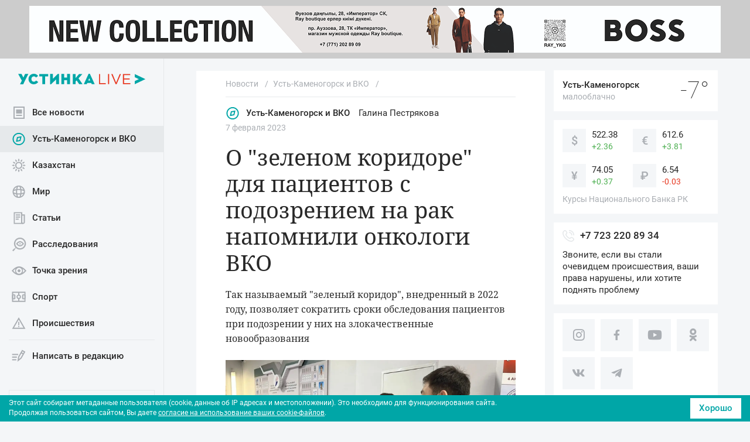

--- FILE ---
content_type: text/html
request_url: https://ustinka.kz/vko/ust-kamenogorsk/81559.html
body_size: 15971
content:






<!DOCTYPE html>
<html lang="ru">
<head>
	<title>О &quot;зеленом коридоре&quot; для пациентов с подозрением на рак напомнили онкологи ВКО | Устинка Live</title>

	<meta name="viewport" content="width=device-width, initial-scale=1.0">
	<meta name="format-detection" content="telephone=no"/>
	<meta name="format-detection" content="address=no"/>
	<link rel="canonical" href="https://ustinka.kz/vko/ust-kamenogorsk/81559.html">

	<link rel="apple-touch-icon" sizes="57x57" href="/apple-touch-icon-57x57.png">
	<link rel="apple-touch-icon" sizes="60x60" href="/apple-touch-icon-60x60.png">
	<link rel="apple-touch-icon" sizes="72x72" href="/apple-touch-icon-72x72.png">
	<link rel="apple-touch-icon" sizes="76x76" href="/apple-touch-icon-76x76.png">
	<link rel="apple-touch-icon" sizes="114x114" href="/apple-touch-icon-114x114.png">
	<link rel="apple-touch-icon" sizes="120x120" href="/apple-touch-icon-120x120.png">
	<link rel="apple-touch-icon" sizes="144x144" href="/apple-touch-icon-144x144.png">
	<link rel="apple-touch-icon" sizes="152x152" href="/apple-touch-icon-152x152.png">
	<link rel="apple-touch-icon" sizes="180x180" href="/apple-touch-icon-180x180.png">
	<link rel="icon" type="image/png" sizes="32x32" href="/favicon-32x32.png">
	<link rel="icon" type="image/png" sizes="192x192" href="/android-chrome-192x192.png">
	<link rel="icon" type="image/png" sizes="16x16" href="/favicon-16x16.png">
	<link rel="manifest" href="/manifest.json">
	<link rel="mask-icon" href="/safari-pinned-tab.svg" color="#d94430">
	<meta name="msapplication-TileColor" content="#fcfcfc">
	<meta name="msapplication-TileImage" content="/mstile-144x144.png">
	<meta name="theme-color" content="#ffffff">
	<link rel="shortcut icon" href="https://ustinka.kz/favicon.ico" type="image/x-icon">
	<link rel="icon" href="https://ustinka.kz/favicon.ico" type="image/x-icon">
	<link rel="icon" type="image/png" sizes="48x48" href="/favicon-48x48.png">

	<link rel="alternate" hreflang="kk-KZ" href="https://ustinka.kz/kz/">
	<link rel="alternate" hreflang="ru-RU" href="https://ustinka.kz/" />

	<link rel="icon" href="/local/templates/ustinka/img/favicon.ico">


	<meta property="og:title" content="Новости Устинка Live">
	<meta property="og:description" content="Так называемый &quot;зеленый коридор&quot;, внедренный в 2022 году, позволяет сократить сроки обследования пациентов при подозрении у них на злокачественные новообразования">
	<meta property="og:url" content="https://ustinka.kz/vko/ust-kamenogorsk/81559.html">
	<meta property="og:type" content="website">
	<meta property="og:site_name" content="Устинка">
	<meta property="og:image" content="https://ustinka.kz/upload/resize_cache/iblock/505/j3i5ir90j6qmtrr8m0gpyr7mjyq5xuo7/1200_630_2/o_zelenom_koridore_dlya_patsientov_s_podozreniem_na_rak_napomnili_onkologi_vko.jpg">
	<meta property="og:image:width" content="1200">
	<meta property="og:image:height" content="630">
	<meta property="og:locale" content="ru_RU">


	
	<script data-skip-moving="true">
	var homePage, newsDetailPage; 
		</script>
	<script src="https://www.google.com/recaptcha/api.js?render=6LcwXdoUAAAAACXD2Dj-Z-tTnnn3fb3vKgulFaMy" data-skip-moving="true"></script>

	<meta http-equiv="Content-Type" content="text/html; charset=UTF-8" />
<meta name="description" content="Так называемый &amp;quot;зеленый коридор&amp;quot;, внедренный в 2022 году, позволяет сократить сроки обследования пациентов при подозрении у них на злокачественные новообразования" />
<script data-skip-moving="true">(function(w, d) {var v = w.frameCacheVars = {"CACHE_MODE":"HTMLCACHE","storageBlocks":[],"dynamicBlocks":{"LkGdQn":"8cc66cd11b2c","XEVOpk":"063e10830450","y0XwfU":"d41d8cd98f00","2DJmFo":"d41d8cd98f00","ALOAcH":"f0263dce126b","Zg1Ab0":"d41d8cd98f00","MoecjV":"d41d8cd98f00","g8taYv":"d0ab57487f89","vhh5NV":"d41d8cd98f00","YMxBng":"bbd4639608be"},"AUTO_UPDATE":true,"AUTO_UPDATE_TTL":0,"version":2};var inv = false;if (v.AUTO_UPDATE === false){if (v.AUTO_UPDATE_TTL && v.AUTO_UPDATE_TTL > 0){var lm = Date.parse(d.lastModified);if (!isNaN(lm)){var td = new Date().getTime();if ((lm + v.AUTO_UPDATE_TTL * 1000) >= td){w.frameRequestStart = false;w.preventAutoUpdate = true;return;}inv = true;}}else{w.frameRequestStart = false;w.preventAutoUpdate = true;return;}}var r = w.XMLHttpRequest ? new XMLHttpRequest() : (w.ActiveXObject ? new w.ActiveXObject("Microsoft.XMLHTTP") : null);if (!r) { return; }w.frameRequestStart = true;var m = v.CACHE_MODE; var l = w.location; var x = new Date().getTime();var q = "?bxrand=" + x + (l.search.length > 0 ? "&" + l.search.substring(1) : "");var u = l.protocol + "//" + l.host + l.pathname + q;r.open("GET", u, true);r.setRequestHeader("BX-ACTION-TYPE", "get_dynamic");r.setRequestHeader("X-Bitrix-Composite", "get_dynamic");r.setRequestHeader("BX-CACHE-MODE", m);r.setRequestHeader("BX-CACHE-BLOCKS", v.dynamicBlocks ? JSON.stringify(v.dynamicBlocks) : "");if (inv){r.setRequestHeader("BX-INVALIDATE-CACHE", "Y");}try { r.setRequestHeader("BX-REF", d.referrer || "");} catch(e) {}if (m === "APPCACHE"){r.setRequestHeader("BX-APPCACHE-PARAMS", JSON.stringify(v.PARAMS));r.setRequestHeader("BX-APPCACHE-URL", v.PAGE_URL ? v.PAGE_URL : "");}r.onreadystatechange = function() {if (r.readyState != 4) { return; }var a = r.getResponseHeader("BX-RAND");var b = w.BX && w.BX.frameCache ? w.BX.frameCache : false;if (a != x || !((r.status >= 200 && r.status < 300) || r.status === 304 || r.status === 1223 || r.status === 0)){var f = {error:true, reason:a!=x?"bad_rand":"bad_status", url:u, xhr:r, status:r.status};if (w.BX && w.BX.ready && b){BX.ready(function() {setTimeout(function(){BX.onCustomEvent("onFrameDataRequestFail", [f]);}, 0);});}w.frameRequestFail = f;return;}if (b){b.onFrameDataReceived(r.responseText);if (!w.frameUpdateInvoked){b.update(false);}w.frameUpdateInvoked = true;}else{w.frameDataString = r.responseText;}};r.send();var p = w.performance;if (p && p.addEventListener && p.getEntries && p.setResourceTimingBufferSize){var e = 'resourcetimingbufferfull';var h = function() {if (w.BX && w.BX.frameCache && w.BX.frameCache.frameDataInserted){p.removeEventListener(e, h);}else {p.setResourceTimingBufferSize(p.getEntries().length + 50);}};p.addEventListener(e, h);}})(window, document);</script>
<script data-skip-moving="true">(function(w, d, n) {var cl = "bx-core";var ht = d.documentElement;var htc = ht ? ht.className : undefined;if (htc === undefined || htc.indexOf(cl) !== -1){return;}var ua = n.userAgent;if (/(iPad;)|(iPhone;)/i.test(ua)){cl += " bx-ios";}else if (/Windows/i.test(ua)){cl += ' bx-win';}else if (/Macintosh/i.test(ua)){cl += " bx-mac";}else if (/Linux/i.test(ua) && !/Android/i.test(ua)){cl += " bx-linux";}else if (/Android/i.test(ua)){cl += " bx-android";}cl += (/(ipad|iphone|android|mobile|touch)/i.test(ua) ? " bx-touch" : " bx-no-touch");cl += w.devicePixelRatio && w.devicePixelRatio >= 2? " bx-retina": " bx-no-retina";if (/AppleWebKit/.test(ua)){cl += " bx-chrome";}else if (/Opera/.test(ua)){cl += " bx-opera";}else if (/Firefox/.test(ua)){cl += " bx-firefox";}ht.className = htc ? htc + " " + cl : cl;})(window, document, navigator);</script>


<link href="/bitrix/js/ui/design-tokens/dist/ui.design-tokens.min.css?175070205223463" type="text/css"  rel="stylesheet" />
<link href="/bitrix/js/ui/fonts/opensans/ui.font.opensans.min.css?17507020512320" type="text/css"  rel="stylesheet" />
<link href="/bitrix/js/main/popup/dist/main.popup.bundle.min.css?175070205228056" type="text/css"  rel="stylesheet" />
<link href="/bitrix/js/altasib.errorsend/css/window.css?1750702054910" type="text/css"  rel="stylesheet" />
<link href="/bitrix/cache/css/s1/ustinka/template_5aa77cc1f1dcaf773b371bc4ee21189d/template_5aa77cc1f1dcaf773b371bc4ee21189d_v1.css?1764413496195020" type="text/css"  data-template-style="true" rel="stylesheet" />







<style>.SmartCaptcha-Shield{z-index: 1000;}</style>
        
        
        
<style>.top_banner{display:block}</style>
	<style>
	.bx-composite-btn-fixed {
		position: fixed;
		top: 5px;
		right: 5px;
		z-index: 10;
		width: 38px;
		overflow: hidden;
		text-indent: 999rem;
		padding: 0!important;
	}

	.button_scroll_top {
		float: right;
		width: 40px;
		height: 40px;
		position: fixed;
		bottom: 16px;
		right: 15px;
		display: none;
		z-index: 10;
	}

.banner_full_before_header{
background: #ccc;
height: 100px;
}
.body {
padding-top: 100px;
}
.header {
top: 100px;
}
.header__collapse {
top: calc(100px + 70px);
}
.sidebar__wrap--sticky {
top: calc(100px + 15px);
}



@media (max-width: 1199px) {
.banner_full_before_header img{
max-height:100%;
width:auto;
}
.banner_full_before_header{
height: 100px;
}
.body {
padding-top:  calc(100px + 45px);
}
.header {
top: 100px;
}
.header__collapse {
top: calc(30px + 70px);
}
}

@media (max-width: 767px) {
.header__collapse {
top: calc(75px + 70px);
}
}


@media (max-width: 575px) {
.banner_full_before_header{
height: 70px;
}
.body {
padding-top:  calc(70px + 45px);
}
.header {
top: 70px;
}
.header__collapse {
top: calc(45px + 70px);
}
}


@media (max-width: 375px) {
.banner_full_before_header{
height: 50px;
}
.body {
padding-top:  calc(50px + 45px);
}
.header {
top: 50px;
}
.header__collapse {
top: calc(22px + 70px);
}
}@media (min-width: 575px) {
.banner_top_before_news{
margin-top:5px
}
}
	</style>

	<script charset="UTF-8" src="//web.webpushs.com/js/push/e5d983d83d2d92561e66b8e2e96c5dd6_1.js" async data-skip-moving="true"></script>

</head>



<body>



	<div class="body detail-layout">

	<header class="header">
		<a class="header__logo-link" href="/">			<img class="header__logo" src="/upload/uf/af1/omjl7nqa6dhq4t9t4oumhdsxgw7irj1k/logotype.svg" alt="Устинка" style="width:218px;height:18px">
		</a>		<div class="header__toggle-wrap">
			<button class="header__toggle header__toggle--info"><span class="icon-info"></span></button>
			<button class="header__toggle header__toggle--menu"><span class="icon-menu"></span></button>
		</div>
		<button class="header__toggle header__toggle--close hidden"><span class="icon-close"></span></button>
		<div class="header__collapse">
			<div class="header__navbar">
				<div class="header__navbar-logo-wrap">
					<a class="header__navbar-logo-link" href="/">						<img class="header__navbar-logo" src="/upload/uf/af1/omjl7nqa6dhq4t9t4oumhdsxgw7irj1k/logotype.svg" alt="Устинка" width="218" height="18">
					</a>				</div>
				<div class="header__search search d-xl-none">
					
<form action="/poisk.html">
	<i class="search__icon icon-search"></i>
	<input class="search__input" type="text" name="q" placeholder="Поиск">
	<!--input name="s" type="submit" value="Поиск"-->
</form>
				</div>
				<nav class="menu">
					<div id="bxdynamic_LkGdQn_start" style="display:none"></div>
<ul class="menu__list">


	<li class="menu__item">
					<a class="menu__link" href="/">
				<i class="menu__icon"><img src="/upload/uf/c62/1h0dgotvv4jkdblzs1m3nnn7b5ddnabj/allnews.svg" alt="Все новости" title="Все новости" width="25" height="25"><img src="/upload/uf/de6/xm4jwvy2wwd5h6bmw0ooaw9im9njpkto/allnews_active.svg" class="icon_active" alt="Все новости" title="Все новости" width="25" height="25"></i>
				Все новости			</a>
			</li>
	

	<li class="menu__item active">
					<a class="menu__link active" href="/vko/">
				<i class="menu__icon"><img src="/upload/uf/c89/d5ooayqqnifclisb9z9epl2zfxo1wd8n/vko.svg" alt="Усть-Каменогорск и ВКО" title="Усть-Каменогорск и ВКО" width="25" height="25"><img src="/upload/uf/426/nojtsxi4cvu558fyg37o99uuto10ympu/vko_active.svg" class="icon_active" alt="Усть-Каменогорск и ВКО" title="Усть-Каменогорск и ВКО" width="25" height="25"></i>
				Усть-Каменогорск и ВКО			</a>
			</li>
	

	<li class="menu__item">
					<a class="menu__link" href="/kazakhstan/">
				<i class="menu__icon"><img src="/upload/uf/ee2/26rro63w8fexl707wuq6ft3myx29xcaa/kazakhstan.svg" alt="Казахстан" title="Казахстан" width="25" height="25"><img src="/upload/uf/b97/3313ucjfdbcltw5rmzoiatbhge5ntnoy/kazakhstan_active.svg" class="icon_active" alt="Казахстан" title="Казахстан" width="25" height="25"></i>
				Казахстан			</a>
			</li>
	

	<li class="menu__item">
					<a class="menu__link" href="/strana-i-mir/">
				<i class="menu__icon"><img src="/upload/uf/f19/8f39ypfusim5qjhog30cm1ael1iqrrdh/strana_i_mir.svg" alt="Мир" title="Мир" width="25" height="25"><img src="/upload/uf/781/gmor3ywrmhf55aa74wdt1zo2wth5gytd/strana_i_mir_active.svg" class="icon_active" alt="Мир" title="Мир" width="25" height="25"></i>
				Мир			</a>
			</li>
	

	<li class="menu__item">
					<a class="menu__link" href="/articles/">
				<i class="menu__icon"><img src="/upload/uf/1db/3zy2vhdj87dr2ck7bjay1yx48sijwxyk/articles.svg" alt="Статьи" title="Статьи" width="25" height="25"><img src="/upload/uf/107/qny5gm0nqslfqs6hisvi1y453ie30k08/articles_active.svg" class="icon_active" alt="Статьи" title="Статьи" width="25" height="25"></i>
				Статьи			</a>
			</li>
	

	<li class="menu__item">
					<a class="menu__link" href="/report/">
				<i class="menu__icon"><img src="/upload/uf/434/tld6zvhoxodh4pv6s7glnur57dri03t3/rassledovania.svg" alt="Расследования" title="Расследования" width="25" height="25"><img src="/upload/uf/aac/zhek2mpljcr3ro31hhxencsnwlwnct4s/rassledovania_active.svg" class="icon_active" alt="Расследования" title="Расследования" width="25" height="25"></i>
				Расследования			</a>
			</li>
	

	<li class="menu__item">
					<a class="menu__link" href="/opinions/">
				<i class="menu__icon"><img src="/upload/uf/abf/svot67ryxg6w6uaoy7ylqr1mic3mft5k/opinions.svg" alt="Точка зрения" title="Точка зрения" width="25" height="25"><img src="/upload/uf/fe6/nw930jlovihcr4q6xxnadyzq4sa8q05g/opinions_active.svg" class="icon_active" alt="Точка зрения" title="Точка зрения" width="25" height="25"></i>
				Точка зрения			</a>
			</li>
	

	<li class="menu__item">
					<a class="menu__link" href="/sport/">
				<i class="menu__icon"><img src="/upload/uf/949/x2g04bd4n5tuoclrpsjtrd4b60ksiqe0/sport.svg" alt="Спорт" title="Спорт" width="25" height="25"><img src="/upload/uf/8c9/oxvb43uyo4uviq0s3zr1pda35k88pj5x/sport_active.svg" class="icon_active" alt="Спорт" title="Спорт" width="25" height="25"></i>
				Спорт			</a>
			</li>
	

	<li class="menu__item">
					<a class="menu__link" href="/proisshestviya/">
				<i class="menu__icon"><img src="/upload/uf/6fb/d62c66nsadci8hfcw8jzzwunpef7ov3l/proisshestviya.svg" alt="Происшествия" title="Происшествия" width="25" height="25"><img src="/upload/uf/51a/sy9v61zuzmmhv2hr7oq7ft7y0d474eyp/proisshestviya_active.svg" class="icon_active" alt="Происшествия" title="Происшествия" width="25" height="25"></i>
				Происшествия			</a>
			</li>
	

	<li class="menu__item--border">
					<a class="menu__link" href="/add-news.html">
				<i class="menu__icon"><img src="/upload/uf/a80/n7ee1rhpke1depy4c4633pbsmuyrsr62/add_news.svg" alt="Написать в редакцию" title="Написать в редакцию" width="25" height="25"><img src="/upload/uf/597/oxmuoxwtrma1pqmo6ioip0hl2glxwtiz/add_news_active.svg" class="icon_active" alt="Написать в редакцию" title="Написать в редакцию" width="25" height="25"></i>
				Написать в редакцию			</a>
			</li>
	

</ul>
<div id="bxdynamic_LkGdQn_end" style="display:none"></div>				</nav>

												<a href="/kz/vko/ust-kamenogorsk/81559.html" class="lang">
					<span class="lang__text">Қазақша оқыңыз</span>
					<img class="lang__icon" src="/local/templates/ustinka/img/kz.png" alt="">
				</a>
								

				<nav class="menu2">
					<div id="bxdynamic_XEVOpk_start" style="display:none"></div>
<ul class="menu2__list">


	<li class="menu2__item">

					<a class="menu2__link" href="/o-proekte.html">О проекте</a>
			</li>
	

	<li class="menu2__item">

					<a class="menu2__link" href="/vakansii.html">Вакансии</a>
			</li>
	

	<li class="menu2__item">

					<a class="menu2__link" href="/contacts.html">Контакты</a>
			</li>
	

	<li class="menu2__item">

					<a class="menu2__link" href="/reklama.html">Разместить рекламу</a>
			</li>
	

</ul>
<div id="bxdynamic_XEVOpk_end" style="display:none"></div>				</nav>
			</div>

			
			<div class="widgets">
				<div class="widgets__wrap">
					<div class="weather">
								


	<div class="weather__wrap">
		<div class="weather__content">
			<div class="weather__current-city">Усть-Каменогорск</div>
			<div class="weather__condition">малооблачно</div>
		</div>
		<div class="weather__temp">-7°</div>
	</div>



	<div class="weather__list-wrap">
		<div class="weather__list-scrollbar">
			<ul class="weather__list-city">


											<li class="weather__city">
					<div class="weather__city-name">Усть-Каменогорск</div>
					<div class="weather__city-temp">-7°</div>
					<!--div class="weather__condition">малооблачно</div-->
				</li>
				
							
											<li class="weather__city">
					<div class="weather__city-name">Алматы</div>
					<div class="weather__city-temp">+5°</div>
					<!--div class="weather__condition">малооблачно</div-->
				</li>
				
							
											<li class="weather__city">
					<div class="weather__city-name">Нур-Султан (Астана)</div>
					<div class="weather__city-temp">-6°</div>
					<!--div class="weather__condition">облачно</div-->
				</li>
				
											<li class="weather__city">
					<div class="weather__city-name">Актобе</div>
					<div class="weather__city-temp">-9°</div>
					<!--div class="weather__condition">пасмурно</div-->
				</li>
				
											<li class="weather__city">
					<div class="weather__city-name">Форт-Шевченко</div>
					<div class="weather__city-temp">+5°</div>
					<!--div class="weather__condition">пасмурно</div-->
				</li>
				
											<li class="weather__city">
					<div class="weather__city-name">Атырау</div>
					<div class="weather__city-temp">+4°</div>
					<!--div class="weather__condition">пасмурно</div-->
				</li>
				
											<li class="weather__city">
					<div class="weather__city-name">Караганда</div>
					<div class="weather__city-temp">-6°</div>
					<!--div class="weather__condition">ясно</div-->
				</li>
				
											<li class="weather__city">
					<div class="weather__city-name">Кокшетау</div>
					<div class="weather__city-temp">-9°</div>
					<!--div class="weather__condition">ясно</div-->
				</li>
				
											<li class="weather__city">
					<div class="weather__city-name">Костанай</div>
					<div class="weather__city-temp">-14°</div>
					<!--div class="weather__condition">ясно</div-->
				</li>
				
											<li class="weather__city">
					<div class="weather__city-name">Кызылорда</div>
					<div class="weather__city-temp">+2°</div>
					<!--div class="weather__condition">пасмурно</div-->
				</li>
				
											<li class="weather__city">
					<div class="weather__city-name">Павлодар</div>
					<div class="weather__city-temp">-10°</div>
					<!--div class="weather__condition">ясно</div-->
				</li>
				
											<li class="weather__city">
					<div class="weather__city-name">Петропавловск</div>
					<div class="weather__city-temp">-13°</div>
					<!--div class="weather__condition">ясно</div-->
				</li>
				
											<li class="weather__city">
					<div class="weather__city-name">Тараз</div>
					<div class="weather__city-temp">+6°</div>
					<!--div class="weather__condition">пасмурно</div-->
				</li>
				
											<li class="weather__city">
					<div class="weather__city-name">Уральск</div>
					<div class="weather__city-temp">+1°</div>
					<!--div class="weather__condition">пасмурно</div-->
				</li>
				
											<li class="weather__city">
					<div class="weather__city-name">Шымкент</div>
					<div class="weather__city-temp">+9°</div>
					<!--div class="weather__condition">пасмурно</div-->
				</li>
				
						</ul>
		</div>
	</div>



					</div>


					<div class="curs">
						
<div class="curs__wrap">
<div class="curs__item">
	<div class="curs__currency">$</div>
	<div class="curs__content">
		<div class="curs__rates">522.38</div>
		<div class="curs__changes curs__changes--green">+2.36</div>	</div>
</div>
<div class="curs__item">
	<div class="curs__currency">€</div>
	<div class="curs__content">
		<div class="curs__rates">612.6</div>
		<div class="curs__changes curs__changes--green">+3.81</div>	</div>
</div>
<div class="curs__item">
	<div class="curs__currency">¥</div>
	<div class="curs__content">
		<div class="curs__rates">74.05</div>
		<div class="curs__changes curs__changes--green">+0.37</div>	</div>
</div>
<div class="curs__item">
	<div class="curs__currency">₽</div>
	<div class="curs__content">
		<div class="curs__rates">6.54</div>
		<div class="curs__changes curs__changes--red">-0.03</div>	</div>
</div>
</div>						<div class="curs__title">Курсы Национального Банка РК</div>
					</div>

					

					<div id="bxdynamic_y0XwfU_start" style="display:none"></div><div id="bxdynamic_y0XwfU_end" style="display:none"></div>

					<div class="call-if">
						<div class="call-if__phone">
							<!--i class="call-if__icon icon-whatsapp"></i-->
							<img src="/local/templates/ustinka/img/icon-phone.svg" alt="Телефон" width="20" style="margin-right:10px"> <a class="call-if__number" href="tel:+77232208934">+7 723 220 89 34</a>							
						</div>
						<p class="call-if__text">Звоните, если вы стали очевидцем происшествия, ваши права нарушены, или хотите поднять проблему</p>
					</div>
					<div class="social">
						<!--div class="social__title">Устинка в соцсетях</div-->
						
						<ul class="social__list">
	<li class="social__item"><a class="social__link" href="https://www.instagram.com/ustinkanews/"><i class="social__icon social__icon--ig icon-instagram"></i></a></li>
	<li class="social__item"><a class="social__link" href="https://www.facebook.com/ustinka.kz/"><i class="social__icon social__icon--fb icon-facebook"></i></a></li>
	<li class="social__item"><a class="social__link" href="https://www.youtube.com/channel/UCmBjFsWvrk2zRGro6O1pd8Q"><i class="social__icon social__icon--yb icon-youtube"></i></a></li>
	<li class="social__item"><a class="social__link" href="https://ok.ru/group/54967042637843"><i class="social__icon social__icon--ok icon-ok"></i></a></li>
	<li class="social__item"><a class="social__link" href="https://vk.com/ustinka_live"><i class="social__icon social__icon--vk icon-vk"></i></a></li>
	<li class="social__item"><a class="social__link" href="https://t.me/ustinka_live"><i class="social__icon social__icon--tg icon-telegram"></i></a></li>
</ul>					</div>
				</div>
			</div>
			
		

		</div>
		<div class="overlay"></div>
	</header>


	<div id="bxdynamic_2DJmFo_start" style="display:none"></div><div id="bxdynamic_2DJmFo_end" style="display:none"></div>
		<div class="banner_top_before_news img-responsive">
	<div id="bxdynamic_ALOAcH_start" style="display:none"></div><img src="" alt="">
<div id="bxdynamic_ALOAcH_end" style="display:none"></div>	</div>
	
	
	<main class="main">
		
		
	
				





<!--newsDetailWrapper-->
<div class="newsDetailWrapper">


<div class="news-detail mt-3">
	<nav class="breadcrumb"><ol class="breadcrumb__list">
			<li class="breadcrumb__item">
				<a class="breadcrumb__link" href="/" >
					<span>Новости</span>
				</a>
			</li>
			<li class="breadcrumb__item">
				<a class="breadcrumb__link" href="/vko/" >
					<span>Усть-Каменогорск и ВКО</span>
				</a>
			</li>
			<li class="breadcrumb__item breadcrumb__item--current">
				<a class="breadcrumb__link" href="/vko/ust-kamenogorsk/"  style='color:black'>
					<span></span>
				</a>
			</li></ol></nav>
<script type="application/ld+json">
        {
            "@context": "http://schema.org",
            "@type": "BreadcrumbList",
            "itemListElement":
            [
		{
                    "@type": "ListItem",
                    "position": 1,
                    "item":
                    {
                        "@id": "/",
                        "name": "Новости"
                    }
		},{
                    "@type": "ListItem",
                    "position": 2,
                    "item":
                    {
                        "@id": "/vko/",
                        "name": "Усть-Каменогорск и ВКО"
                    }
		},{
                    "@type": "ListItem",
                    "position": 3,
                    "item":
                    {
                        "@id": "/vko/ust-kamenogorsk/",
                        "name": ""
                    }
		},{
                    "@type": "ListItem",
                    "position": 4,
                    "item":
                    {
                        "@id": "",
                        "name": "О &quot;зеленом коридоре&quot; для пациентов с подозрением на рак напомнили онкологи ВКО"
                    }
		}
            ]
        }
</script>
	
	 
<script type="application/ld+json">
{
	"@context": "https://schema.org",
	"@type": "NewsArticle",
	"name": "О &quot;зеленом коридоре&quot; для пациентов с подозрением на рак напомнили онкологи ВКО",
	"headline": "О &quot;зеленом коридоре&quot; для пациентов с подозрением на рак напомнили онкологи ВКО",
	"description": "Так называемый &quot;зеленый коридор&quot;, внедренный в 2022 году, позволяет сократить сроки обследования пациентов при подозрении у них на злокачественные новообразования",
	"url": "https://ustinka.kz/vko/ust-kamenogorsk/81559.html",
	"articleSection": "Усть-Каменогорск и ВКО",
	"datePublished": "2023-02-07T11:02:55+06:00",
	"dateModified": "2023-02-07T11:04:03+06:00",
	"author": [
		{
			"@type": "Person",
			"name": "Галина Пестрякова",
			"affiliation": "Устинка",
			"jobTitle": "журналист",
			"url": "https://ustinka.kz/authors/48877.html",
					}
	],
	"mainEntityOfPage": {
		"@type": "WebPage",
		"@id": "https://ustinka.kz/vko/ust-kamenogorsk/81559.html"
	},
	"image": {
		"@type": "ImageObject",
		"url": "https://ustinka.kz",
		"width": 1440,
		"height": 960
	},
	"publisher": {
		"@type": "Organization",
		"name": "Устинка",
		"logo": {
			"@type": "ImageObject",
			"url": "https://ustinka.kz/local/templates/ustinka/img/logo.svg",
			"width": 218,
			"height": 18
		}
	}
}
</script>

<div class="news-meta news-detail__news-meta" id="news-81559" data-id="81559" data-url="/vko/ust-kamenogorsk/81559.html">
		<a class="news-meta__category" href="/vko/">
		<i class="news-meta__icon"><img src="/upload/uf/426/nojtsxi4cvu558fyg37o99uuto10ympu/vko_active.svg" alt="Усть-Каменогорск и ВКО" title="Усть-Каменогорск и ВКО" width="25" height="25"></i>		Усть-Каменогорск и ВКО	</a>

		<a href="/authors/48877.html" class="news-meta__author d-flex align-items-center">
				Галина Пестрякова	</a>

		
		<time class="news-meta__date me-3" datetime="2023-02-07T11:02:55+06:00">
		7 февраля 2023	</time>

		</div>

<h1 class="news-detail__title">О &quot;зеленом коридоре&quot; для пациентов с подозрением на рак напомнили онкологи ВКО</h1>

<p class="news-detail__desc">
	Так называемый &quot;зеленый коридор&quot;, внедренный в 2022 году, позволяет сократить сроки обследования пациентов при подозрении у них на злокачественные новообразования</p>

<div class="news-detail__img-wrap">
	<img class="news-detail__img" src="/upload/iblock/505/j3i5ir90j6qmtrr8m0gpyr7mjyq5xuo7/o_zelenom_koridore_dlya_patsientov_s_podozreniem_na_rak_napomnili_onkologi_vko.jpg" alt="Усть-Каменогорск и ВКО / Усть-Каменогорск / О &quot;зеленом коридоре&quot; для пациентов с подозрением на рак напомнили онкологи ВКО" title="Усть-Каменогорск и ВКО / Усть-Каменогорск / О &quot;зеленом коридоре&quot; для пациентов с подозрением на рак напомнили онкологи ВКО" width="1440" height="960"></div>

			<div class="news-detail__sources">
				<div class="news-detail__source-item">
			<div class="news-detail__source">Фото:</div>
							<div class="news-detail__source-text">ВКО МЦОИХ</div>
					</div>
			</div>
	
<div class="news-detail__content">

		
		<p>
	По словам директора Восточно-Казахстанского областного Многопрофильного Центра онкологии и хирургии Аны Кухаревой, пациенты, которым диагностируется онконастороженность, с момента их прихода на обследование до времени постановки на диспансерный учет (когда диагноз уже устанавливается), проходят обследование в течение месяца, передает корреспондент <u>Устинка LIVE</u>.
</p>
<p>
	Анна Кухарева отметила, что если пациент нуждается в оказании более детализированных видов исследования, времени до постановки диагноза может уйти чуть больше.
</p>
<p>
	Напомним, с 2022 года обследование пациентов с подозрением на рак на уровне ПМСП проходит по правилу "зеленого коридора", то есть вне общей очереди в течение 18 рабочих дней. За это время пациент может пройти как лабораторные обследования, так и дополнительные исследования, например: УЗИ, рентген, ЭКГ, КТ, МРТ, а также эндоскопию. Все исследования проводятся бесплатно, направление на них можно получить непосредственно в поликлинике, куда прикреплен пациент.
</p>
<p>
	Отметим, что углубленное обследование при подозрении на онкологические заболевания с целью постановки диагноза проводятся в течении 15 рабочих дней, а с целью уточнения тактики лечения и персонификации терапии - за 30 рабочих дней. Диагностика, лечение и лекарственное обеспечение онкологических больных осуществляются в рамках гарантированного объема бесплатной медицинской помощи (ГОБМП).
</p>
</div>





<a href="/proisshestviya/kriminal/81557.html" id="newsDetailNext" class="news-detail__themes-link d-none">Следующая &rarr;</a>

	
	


	
	


	

	<div class="news-detail__themes">
	<span class="news-detail__themes-label">Темы:</span>
										<a class="news-detail__themes-link" href="/poisk.html/?tags=%D0%9E%D0%BD%D0%BA%D0%BE%D0%BB%D0%BE%D0%B3%D0%B8%D1%87%D0%B5%D1%81%D0%BA%D0%B8%D0%B5+%D0%B7%D0%B0%D0%B1%D0%BE%D0%BB%D0%B5%D0%B2%D0%B0%D0%BD%D0%B8%D1%8F+%D0%B2+%D0%92%D0%9A%D0%9E">Онкологические заболевания в ВКО</a>								<a class="news-detail__themes-link" href="/poisk.html/?tags=%D0%92%D0%9A%D0%9E+%D0%9C%D0%BD%D0%BE%D0%B3%D0%BE%D0%BF%D1%80%D0%BE%D1%84%D0%B8%D0%BB%D1%8C%D0%BD%D1%8B%D0%B9+%D0%A6%D0%B5%D0%BD%D1%82%D1%80+%D0%9E%D0%BD%D0%BA%D0%BE%D0%BB%D0%BE%D0%B3%D0%B8%D0%B8+%D0%B8+%D0%A5%D0%B8%D1%80%D1%83%D1%80%D0%B3%D0%B8%D0%B8">ВКО Многопрофильный Центр Онкологии и Хирургии</a>								<a class="news-detail__themes-link" href="/poisk.html/?tags=%D0%9C%D0%B5%D0%B4%D0%B8%D1%86%D0%B8%D0%BD%D0%B0+%D0%B2+%D0%92%D0%9A%D0%9E">Медицина в ВКО</a>		</div>

	

<ul class="news-detail__share">
	<li class="news-detail__share-item">
		<a class="news-detail__share-link" href="//vk.com/share.php?url=https%3A%2F%2Fustinka.kz%2Fvko%2Fust-kamenogorsk%2F81559.html&title=%D0%9E+%26quot%3B%D0%B7%D0%B5%D0%BB%D0%B5%D0%BD%D0%BE%D0%BC+%D0%BA%D0%BE%D1%80%D0%B8%D0%B4%D0%BE%D1%80%D0%B5%26quot%3B+%D0%B4%D0%BB%D1%8F+%D0%BF%D0%B0%D1%86%D0%B8%D0%B5%D0%BD%D1%82%D0%BE%D0%B2+%D1%81+%D0%BF%D0%BE%D0%B4%D0%BE%D0%B7%D1%80%D0%B5%D0%BD%D0%B8%D0%B5%D0%BC+%D0%BD%D0%B0+%D1%80%D0%B0%D0%BA+%D0%BD%D0%B0%D0%BF%D0%BE%D0%BC%D0%BD%D0%B8%D0%BB%D0%B8+%D0%BE%D0%BD%D0%BA%D0%BE%D0%BB%D0%BE%D0%B3%D0%B8+%D0%92%D0%9A%D0%9E&description=%D0%A2%D0%B0%D0%BA+%D0%BD%D0%B0%D0%B7%D1%8B%D0%B2%D0%B0%D0%B5%D0%BC%D1%8B%D0%B9+%26quot%3B%D0%B7%D0%B5%D0%BB%D0%B5%D0%BD%D1%8B%D0%B9+%D0%BA%D0%BE%D1%80%D0%B8%D0%B4%D0%BE%D1%80%26quot%3B%2C+%D0%B2%D0%BD%D0%B5%D0%B4%D1%80%D0%B5%D0%BD%D0%BD%D1%8B%D0%B9+%D0%B2+2022+%D0%B3%D0%BE%D0%B4%D1%83%2C+%D0%BF%D0%BE%D0%B7%D0%B2%D0%BE%D0%BB%D1%8F%D0%B5%D1%82+%D1%81%D0%BE%D0%BA%D1%80%D0%B0%D1%82%D0%B8%D1%82%D1%8C+%D1%81%D1%80%D0%BE%D0%BA%D0%B8+%D0%BE%D0%B1%D1%81%D0%BB%D0%B5%D0%B4...&image=https%3A%2F%2Fustinka.kz%2Fupload%2Fiblock%2F505%2Fj3i5ir90j6qmtrr8m0gpyr7mjyq5xuo7%2Fo_zelenom_koridore_dlya_patsientov_s_podozreniem_na_rak_napomnili_onkologi_vko.jpg&noparse=true" target="_blank" onclick="return Share.me(this);">
		<i class="news-detail__share-icon news-detail__share-icon--vk icon-vk"></i>
		</a>
	</li>

	<li class="news-detail__share-item">
		<a class="news-detail__share-link" href="//twitter.com/intent/tweet?text=%D0%A2%D0%B0%D0%BA+%D0%BD%D0%B0%D0%B7%D1%8B%D0%B2%D0%B0%D0%B5%D0%BC%D1%8B%D0%B9+%26quot%3B%D0%B7%D0%B5%D0%BB%D0%B5%D0%BD%D1%8B%D0%B9+%D0%BA%D0%BE%D1%80%D0%B8%D0%B4%D0%BE%D1%80%26quot%3B%2C+%D0%B2%D0%BD%D0%B5%D0%B4%D1%80%D0%B5%D0%BD%D0%BD%D1%8B%D0%B9+%D0%B2+2022+%D0%B3%D0%BE%D0%B4%D1%83%2C+%D0%BF%D0%BE%D0%B7%D0%B2%D0%BE%D0%BB%D1%8F%D0%B5%D1%82+%D1%81%D0%BE%D0%BA%D1%80%D0%B0%D1%82%D0%B8%D1%82%D1%8C+%D1%81%D1%80%D0%BE%D0%BA%D0%B8+%D0%BE%D0%B1%D1%81%D0%BB%D0%B5%D0%B4...&url=https%3A%2F%2Fustinka.kz%2Fvko%2Fust-kamenogorsk%2F81559.html" target="_blank" onclick="return Share.me(this)">
			<i class="news-detail__share-icon news-detail__share-icon--tw icon-twitter"></i>
		</a>
	</li>

	<li class="news-detail__share-item">
		<a class="news-detail__share-link" href="//facebook.com/sharer/sharer.php?s=100&p%5Btitle%5D=%D0%9E+%26quot%3B%D0%B7%D0%B5%D0%BB%D0%B5%D0%BD%D0%BE%D0%BC+%D0%BA%D0%BE%D1%80%D0%B8%D0%B4%D0%BE%D1%80%D0%B5%26quot%3B+%D0%B4%D0%BB%D1%8F+%D0%BF%D0%B0%D1%86%D0%B8%D0%B5%D0%BD%D1%82%D0%BE%D0%B2+%D1%81+%D0%BF%D0%BE%D0%B4%D0%BE%D0%B7%D1%80%D0%B5%D0%BD%D0%B8%D0%B5%D0%BC+%D0%BD%D0%B0+%D1%80%D0%B0%D0%BA+%D0%BD%D0%B0%D0%BF%D0%BE%D0%BC%D0%BD%D0%B8%D0%BB%D0%B8+%D0%BE%D0%BD%D0%BA%D0%BE%D0%BB%D0%BE%D0%B3%D0%B8+%D0%92%D0%9A%D0%9E&p%5Bsummary%5D=%D0%A2%D0%B0%D0%BA+%D0%BD%D0%B0%D0%B7%D1%8B%D0%B2%D0%B0%D0%B5%D0%BC%D1%8B%D0%B9+%26quot%3B%D0%B7%D0%B5%D0%BB%D0%B5%D0%BD%D1%8B%D0%B9+%D0%BA%D0%BE%D1%80%D0%B8%D0%B4%D0%BE%D1%80%26quot%3B%2C+%D0%B2%D0%BD%D0%B5%D0%B4%D1%80%D0%B5%D0%BD%D0%BD%D1%8B%D0%B9+%D0%B2+2022+%D0%B3%D0%BE%D0%B4%D1%83%2C+%D0%BF%D0%BE%D0%B7%D0%B2%D0%BE%D0%BB%D1%8F%D0%B5%D1%82+%D1%81%D0%BE%D0%BA%D1%80%D0%B0%D1%82%D0%B8%D1%82%D1%8C+%D1%81%D1%80%D0%BE%D0%BA%D0%B8+%D0%BE%D0%B1%D1%81%D0%BB%D0%B5%D0%B4...&p%5Burl%5D=https%3A%2F%2Fustinka.kz%2Fvko%2Fust-kamenogorsk%2F81559.html&p%5Bimages%5D%5B0%5D=https%3A%2F%2Fustinka.kz%2Fupload%2Fiblock%2F505%2Fj3i5ir90j6qmtrr8m0gpyr7mjyq5xuo7%2Fo_zelenom_koridore_dlya_patsientov_s_podozreniem_na_rak_napomnili_onkologi_vko.jpg" target="_blank" onclick="return Share.me(this);">
			<i class="news-detail__share-icon news-detail__share-icon--fb icon-facebook"></i>
		</a>
	</li>

	<li class="news-detail__share-item">
		<a class="news-detail__share-link" href="//t.me/share/url?url=https%3A%2F%2Fustinka.kz%2Fvko%2Fust-kamenogorsk%2F81559.html&text=%D0%A2%D0%B0%D0%BA+%D0%BD%D0%B0%D0%B7%D1%8B%D0%B2%D0%B0%D0%B5%D0%BC%D1%8B%D0%B9+%26quot%3B%D0%B7%D0%B5%D0%BB%D0%B5%D0%BD%D1%8B%D0%B9+%D0%BA%D0%BE%D1%80%D0%B8%D0%B4%D0%BE%D1%80%26quot%3B%2C+%D0%B2%D0%BD%D0%B5%D0%B4%D1%80%D0%B5%D0%BD%D0%BD%D1%8B%D0%B9+%D0%B2+2022+%D0%B3%D0%BE%D0%B4%D1%83%2C+%D0%BF%D0%BE%D0%B7%D0%B2%D0%BE%D0%BB%D1%8F%D0%B5%D1%82+%D1%81%D0%BE%D0%BA%D1%80%D0%B0%D1%82%D0%B8%D1%82%D1%8C+%D1%81%D1%80%D0%BE%D0%BA%D0%B8+%D0%BE%D0%B1%D1%81%D0%BB%D0%B5%D0%B4..." target="_blank" onclick="return Share.me(this);">
			<i class="news-detail__share-icon news-detail__share-icon--tg icon-telegram"></i>
		</a>
	</li>
</ul>



</div>







<div class="mb-3 row">
	<div class="pe-2 col-6">
	<div id="bxdynamic_Zg1Ab0_start" style="display:none"></div><div id="bxdynamic_Zg1Ab0_end" style="display:none"></div>	</div>
	<div class="ps-2 col-6">
	<div id="bxdynamic_MoecjV_start" style="display:none"></div><div id="bxdynamic_MoecjV_end" style="display:none"></div>	</div>
</div>






</div>
<!--/newsDetailWrapper-->


	</main>
	<aside class="sidebar">
		
		<div class="sidebar__wrap sidebar__wrap--sticky"></div>
	</aside>
	<footer class="footer">
		<hr>
		<div class="footer__main">
			<div class="footer__logo-wrap">
				<a class="footer__logo-link" href="/">					<img src="/upload/uf/a8d/2ow1zujh2sertans4le6nte496r6h3mp/logo_gray.svg" alt="Устинка" width="218" height="18">
				</a>			</div>
			<div class="footer__row">
				<div class="footer__col1">
					<div class="footer__info">
						<p>Свидетельство о постановке на учет периодического печатного издания, информационного агентства и сетевого издания - № KZ27VPY00031747 от 28.01.2021 г.</p>

<p>Новости, аналитика, прогнозы и другие материалы, представленные на данном сайте, не являются офертой или рекомендацией к покупке или продаже каких-либо товаров или активов.</p>

<p>Любое использование материалов допускается только при соблюдении <a class="footer__info-link" href="/usloviya-ispolzovaniya-materialov.html">правил публикации</a>.</p>					</div>
				</div>
				<div class="footer__col2">
					<div id="bxdynamic_g8taYv_start" style="display:none"></div>
<ul class="footer__list-links">


	<li class="footer__list-item">

					<a class="footer__list-link" href="/politika-personalnykh-dannykh.html">Политика обработки персональных данных</a>
			</li>
	

	<li class="footer__list-item">

					<a class="footer__list-link" href="/pravila-ispolzovaniya-cookie.html">Политика Cookie</a>
			</li>
	

	<li class="footer__list-item">

					<a class="footer__list-link" href="/reprint-rules.html">Пользовательское соглашение</a>
			</li>
	

</ul>
<div id="bxdynamic_g8taYv_end" style="display:none"></div>					<div class="footer__age">
						<div class="footer__age-badge">16+</div>
						<p class="footer__age-text">Отдельные публикации могут содержать информацию, не предназначенную для пользователей до 18 лет.</p>					</div>
				</div>
			</div>
		</div>
		<hr>
		<div class="footer__bottom">
			<div class="footer__copyright-company">
				<p class="footer__copyright">Все права защищены © ТОО «АСЫЛСУ», 1998-2025</p>
				<p class="footer__company">Дизайн и разработка – <a class="footer__company-link" href="https://twoi.digital" target="_blank">TWOi Digital</a>  и <a class="footer__company-link" href="https://wemake.kz/" target="_blank">Wemake</a></p>
			</div>
			<div class="footer__counters">
								<!-- Yandex.Metrika counter -->
<noscript><div><img src="https://mc.yandex.ru/watch/28994620" style="position:absolute; left:-9999px;" alt="" /></div></noscript>
<!-- /Yandex.Metrika counter -->
<script data-skip-moving="true">
    (function (w, d, c) {
    (w[c] = w[c] || []).push(function() {
        var options = {
            project: 4450700
        };
        try {
            w.top100Counter = new top100(options);
        } catch(e) { }
    });
    var n = d.getElementsByTagName("script")[0],
    s = d.createElement("script"),
    f = function () { n.parentNode.insertBefore(s, n); };
    s.type = "text/javascript";
    s.async = true;
    s.src =
//(d.location.protocol == "https:" ? "https:" : "http:") +
"https://st.top100.ru/top100/top100.js";
    if (w.opera == "[object Opera]") {
    d.addEventListener("DOMContentLoaded", f, false);
} else { f(); }
})(window, document, "_top100q");
</script>
<noscript><img src="//counter.rambler.ru/top100.cnt?pid=4450700" alt="Top100"></noscript>			</div>
		</div>

<button type="button" id="scrollTopBtn" class="button_scroll_top btn btn__accent" onclick='topFunction()'><i class="icon icon-back d-block" style="transform:rotate(90deg);"></i></button>
	</footer>

</div>



<div class="modal fade full_screen_banner" id="bannerModal" tabindex="-1" aria-hidden="true">
	<div class="modal-dialog modal-dialog-centered">
		<div class="modal-content">
			<div class="modal-header">
				&nbsp; <button type="button" class="btn-close" data-bs-dismiss="modal" aria-label="Close"></button>
			</div>
			<div class="modal-body">
<p>
Баннер автоматически закроется через 
<span id="countdowntimer">10</span> сек.
</p>
<div id="bxdynamic_vhh5NV_start" style="display:none"></div><div id="bxdynamic_vhh5NV_end" style="display:none"></div>
			</div>
		</div>
	</div>
</div>

<form id="cookie_userconsent">
	<div id="bxdynamic_YMxBng_start" style="display:none"></div>



<label data-bx-user-consent="{&quot;id&quot;:1,&quot;sec&quot;:&quot;lonbiy&quot;,&quot;autoSave&quot;:true,&quot;actionUrl&quot;:&quot;\/bitrix\/components\/bitrix\/main.userconsent.request\/ajax.php&quot;,&quot;replace&quot;:[],&quot;url&quot;:null,&quot;required&quot;:null,&quot;text&quot;:&quot;\u003Cp\u003E\u003Cbr\u003E\r\nСайт использует файлы cookie. Продолжая просмотр сайта, я соглашаюсь с использованием файлов cookie владельцем сайта в соответствии с  \u0026lt;a href=\u0026quot;\/politika-personalnykh-dannykh.html\u003Cbr\u003E\r\n\u0026quot;\u0026gt;«Политикой cookie»\u003Cbr\u003E\r\n\u003C\/p\u003E\u003Cbr\u003E\r\n&quot;}" class="main-user-consent-request" style="display:none">
	<input type="checkbox" value="Y"  name="" class="btn main-user-consent-request-btn">
	<span class="main-user-consent-request-announce">Нажимая на кнопку, я принимаю условия соглашения.</span>
</label>



<script type="text/html" data-bx-template="main-user-consent-request-loader">
	<div class="main-user-consent-request-popup" id="cookie_info">
		<div class="main-user-consent-request-popup-cont">
			<div class="main-user-consent-request-popup-body">

				<div data-bx-content="" class="main-user-consent-request-popup-content">
					<div class="">
						<div class="d-lg-flex">
							<div class="main-user-consent-request-popup-textarea-block mr-auto">
								<div class="main-user-consent-request-popup-text">
																		<p>
									Этот сайт собирает метаданные пользователя (cookie, данные об IP адресах и местоположении). Это необходимо для функционирования сайта.<br> 
Продолжая пользоваться сайтом, Вы даете <a href="/politika-personalnykh-dannykh.html">согласие на использование ваших cookie-файлов</a>.									</p>
								</div>
							</div>
							<div class="main-user-consent-request-popup-buttons ms-auto">
								<button type="button" data-bx-btn-accept="" class="btn d-block w-100 main-user-consent-request-popup-button main-user-consent-request-popup-button-acc">Y</button>
							</div>
						</div>	
					</div>
				</div>

			</div>
		</div>
	</div>
</script><div id="bxdynamic_YMxBng_end" style="display:none"></div></form>






<script>if(!window.BX)window.BX={};if(!window.BX.message)window.BX.message=function(mess){if(typeof mess==='object'){for(let i in mess) {BX.message[i]=mess[i];} return true;}};</script>
<script>(window.BX|| top.BX).message({"JS_CORE_LOADING":"Загрузка...","JS_CORE_NO_DATA":"- Нет данных -","JS_CORE_WINDOW_CLOSE":"Закрыть","JS_CORE_WINDOW_EXPAND":"Развернуть","JS_CORE_WINDOW_NARROW":"Свернуть в окно","JS_CORE_WINDOW_SAVE":"Сохранить","JS_CORE_WINDOW_CANCEL":"Отменить","JS_CORE_WINDOW_CONTINUE":"Продолжить","JS_CORE_H":"ч","JS_CORE_M":"м","JS_CORE_S":"с","JSADM_AI_HIDE_EXTRA":"Скрыть лишние","JSADM_AI_ALL_NOTIF":"Показать все","JSADM_AUTH_REQ":"Требуется авторизация!","JS_CORE_WINDOW_AUTH":"Войти","JS_CORE_IMAGE_FULL":"Полный размер"});</script><script src="/bitrix/js/main/core/core.min.js?1754497328229643"></script><script>BX.Runtime.registerExtension({"name":"main.core","namespace":"BX","loaded":true});</script>
<script>BX.setJSList(["\/bitrix\/js\/main\/core\/core_ajax.js","\/bitrix\/js\/main\/core\/core_promise.js","\/bitrix\/js\/main\/polyfill\/promise\/js\/promise.js","\/bitrix\/js\/main\/loadext\/loadext.js","\/bitrix\/js\/main\/loadext\/extension.js","\/bitrix\/js\/main\/polyfill\/promise\/js\/promise.js","\/bitrix\/js\/main\/polyfill\/find\/js\/find.js","\/bitrix\/js\/main\/polyfill\/includes\/js\/includes.js","\/bitrix\/js\/main\/polyfill\/matches\/js\/matches.js","\/bitrix\/js\/ui\/polyfill\/closest\/js\/closest.js","\/bitrix\/js\/main\/polyfill\/fill\/main.polyfill.fill.js","\/bitrix\/js\/main\/polyfill\/find\/js\/find.js","\/bitrix\/js\/main\/polyfill\/matches\/js\/matches.js","\/bitrix\/js\/main\/polyfill\/core\/dist\/polyfill.bundle.js","\/bitrix\/js\/main\/core\/core.js","\/bitrix\/js\/main\/polyfill\/intersectionobserver\/js\/intersectionobserver.js","\/bitrix\/js\/main\/lazyload\/dist\/lazyload.bundle.js","\/bitrix\/js\/main\/polyfill\/core\/dist\/polyfill.bundle.js","\/bitrix\/js\/main\/parambag\/dist\/parambag.bundle.js"]);
</script>
<script>BX.Runtime.registerExtension({"name":"ui.dexie","namespace":"BX.DexieExport","loaded":true});</script>
<script>BX.Runtime.registerExtension({"name":"ls","namespace":"window","loaded":true});</script>
<script>BX.Runtime.registerExtension({"name":"fx","namespace":"window","loaded":true});</script>
<script>BX.Runtime.registerExtension({"name":"fc","namespace":"window","loaded":true});</script>
<script>BX.Runtime.registerExtension({"name":"ui.design-tokens","namespace":"window","loaded":true});</script>
<script>BX.Runtime.registerExtension({"name":"ui.fonts.opensans","namespace":"window","loaded":true});</script>
<script>BX.Runtime.registerExtension({"name":"main.popup","namespace":"BX.Main","loaded":true});</script>
<script>BX.Runtime.registerExtension({"name":"popup","namespace":"window","loaded":true});</script>
<script>(window.BX|| top.BX).message({"MAIN_USER_CONSENT_REQUEST_TITLE":"Согласие пользователя","MAIN_USER_CONSENT_REQUEST_BTN_ACCEPT":"Хорошо","MAIN_USER_CONSENT_REQUEST_BTN_REJECT":"Не принимаю","MAIN_USER_CONSENT_REQUEST_LOADING":"Загрузка..","MAIN_USER_CONSENT_REQUEST_ERR_TEXT_LOAD":"Не удалось загрузить текст соглашения."});</script>
<script>BX.Runtime.registerExtension({"name":"main_user_consent","namespace":"window","loaded":true});</script>
<script>(window.BX|| top.BX).message({"LANGUAGE_ID":"ru","FORMAT_DATE":"DD.MM.YYYY","FORMAT_DATETIME":"DD.MM.YYYY HH:MI:SS","COOKIE_PREFIX":"BITRIX_SM","SERVER_TZ_OFFSET":"18000","UTF_MODE":"Y","SITE_ID":"s1","SITE_DIR":"\/"});</script><script  src="/bitrix/cache/js/s1/ustinka/kernel_main/kernel_main_v1.js?176441561691552"></script>
<script src="/bitrix/js/ui/dexie/dist/dexie.bundle.min.js?1750702051102530"></script>
<script src="/bitrix/js/main/core/core_ls.min.js?17507020522683"></script>
<script src="/bitrix/js/main/core/core_frame_cache.min.js?175070205210481"></script>
<script src="/bitrix/js/main/popup/dist/main.popup.bundle.min.js?176294867067480"></script>
<script>BX.setJSList(["\/bitrix\/js\/main\/core\/core_fx.js","\/bitrix\/js\/main\/pageobject\/dist\/pageobject.bundle.js","\/bitrix\/js\/main\/core\/core_window.js","\/bitrix\/js\/main\/session.js","\/local\/templates\/ustinka\/js\/jquery.min.js","\/local\/templates\/ustinka\/js\/bootstrap.min.js","\/local\/templates\/ustinka\/js\/smooth-scrollbar.min.js","\/local\/templates\/ustinka\/js\/tiny-slider.min.js","\/local\/templates\/ustinka\/js\/jquery.dragscroll.min.js","\/local\/templates\/ustinka\/js\/script.js","\/local\/templates\/ustinka\/components\/bitrix\/main.userconsent.request\/.default\/user_consent.js"]);</script>
<script>BX.setCSSList(["\/local\/templates\/ustinka\/css\/style.min.css","\/local\/templates\/ustinka\/components\/bitrix\/main.userconsent.request\/.default\/user_consent_style.css","\/local\/templates\/ustinka\/styles.css"]);</script>
<script src="https://smartcaptcha.yandexcloud.net/captcha.js?render=onload&onload=onloadYandexCaptchaInitialization" defer></script><script >
            const yandexCaptchaOptions = {
                sitekey: "ysc1_3fvlpTbw6EsXN2bAogHYdzindBQSM9NaTqGeiuGNd7e15fb5",
                hl: "ru",
                test: false,
                invisible: false,
                shieldPosition: "bottom-right",
                hideShield: false,
            };


            BX.ready(function() {
                BX.addCustomEvent("onAjaxSuccess", function() {
                    onloadYandexCaptchaInitialization();
                    if (yandexCaptchaOptions.invisible) {
                        attachYandexCaptchaInvisibleExecutor();
                    }
                });
            });


            if (yandexCaptchaOptions.invisible) {
                attachYandexCaptchaInvisibleExecutor();
            }

            // Инициализация событий отправки формы с фоновой верификацией пользователя для невидимой каптчи.
            function attachYandexCaptchaInvisibleExecutor() {
                let forms = document.querySelectorAll('form:has(.yandexcaptcha)');
                forms.forEach(function (form) {
                    // Вешаем события только на тех формах, где еще нет событий.
                    if (form.getAttribute("data-added-submit-event-handler") !== "Y") {
                        form.querySelector('[type="submit"]').addEventListener("click", function (e) {
                            let captchaToken = form.querySelector('.yandexcaptcha [name="smart-token"]');

                            // Проверка на пустой токен
                            if (captchaToken && captchaToken.value === "") {
                                e.preventDefault();
                            }

                            // Запуск верификации каптчи для конкретной формы (по идентификатору виджета).
                            let widgetId = form.getAttribute("data-yandex-captcha-id");
                            if (widgetId) {
                                window.smartCaptcha.execute(widgetId);
                            }
                        });

                        form.setAttribute("data-added-submit-event-handler", "Y");
                    }
                });
            }

            // Инциализация каптчи во всех формах содержащих контейнер для yandex captcha (.yandexcaptcha).
            function onloadYandexCaptchaInitialization() {
                if (window.smartCaptcha) {
                    let forms = document.querySelectorAll("form:has(.yandexcaptcha:not([data-testid]))");
                    forms.forEach(function (form) {
                        const captchaContainer = form.querySelector(".yandexcaptcha");
                        let options = yandexCaptchaOptions;

                        
                        // Автоматическая отправка формы после верификации пользователя для невидимой каптчи
                        // верификация происходит после попытки отправки формы
                        if (options.invisible) {
                            options.callback = () => {
                                BX.ready(() => {
                                    form.querySelector('[type="submit"]').click();
                                });
                            }
                        }

                        let widgetId = window.smartCaptcha.render(captchaContainer, options);
                        // Т.к. виджетов на странице может быть несколько,
                        // необходимо сохранить идентификатор виджеты для последующих манипуляций (фоновой верификации, сброса и т.д.)
                        form.setAttribute("data-yandex-captcha-id", widgetId);
                    });
                }
            }
        </script><script >
            var ALXerrorSendMessages={
                'head':'Найденная Вами ошибка в тексте',
                'footer':'<b>Послать сообщение об ошибке автору?</b><br/><span style="font-size:10px;color:#7d7d7d">(ваш браузер останется на той же странице)</span>',
                'comment':'Комментарий для автора (необязательно)',
                'TitleForm':'Сообщение об ошибке',
                'ButtonSend':'Отправить',
                'LongText':'Вы выбрали слишком большой объем текста.',
                'LongText2':'Попробуйте ещё раз.',
                'cancel':'Отмена',
                'senderror':'Ошибка отправки сообщения!',
                'close':'Закрыть',
                'text_ok':'Ваше сообщение отправлено.',
                'text_ok2':'Спасибо за внимание!'
            }
            </script>
<script  async src='/bitrix/js/altasib.errorsend/error.js'></script>



<script  src="/bitrix/cache/js/s1/ustinka/template_e316082262d307bed4d26b823ca82869/template_e316082262d307bed4d26b823ca82869_v1.js?1764413496262570"></script>


<script async defer src="//www.instagram.com/embed.js"></script>










<script>

	var slider_selector = ".slider_81559";
	if (document.querySelector(slider_selector)) {
		tns({
			container: slider_selector,
			autoplay: false,
			nav: false,
			autoplayButtonOutput: false,
			prevButton: '.slider_81559_prev',
			nextButton: '.slider_81559_next',
		});
	}




</script>

<script>

$(document).ready(function(){


	var navlist = [];
	navlist.push({
        'id': $(".news-detail__news-meta").attr("id"),
        'url': $(".news-detail__news-meta").data("url")
    });

	var load_more = false;
	var curr_idx = 0;
	var history_offset = 0;
	var history_state = window.history.state;
	if (history_state && history_state.historyOffset) {
		history_offset = history_state.historyOffset;
	}
	window.onpopstate = function(event) {
		load_more = true;
		window.history.go(-history_offset);
		setTimeout(function() {
			load_more = false;
		}, 100);
	}

	function setUrl(idx, url) {
		var next_idx;
		if (idx >= navlist.length) {
			next_idx = navlist.length - 1;
		} else {
			next_idx = idx;
		}
		if (curr_idx === next_idx) {
			return;
		} else if (next_idx > curr_idx) {
			history_offset++;
		} else {
			history_offset--;
		}
		curr_idx = next_idx;

		window.history.pushState({
			historyOffset: history_offset
		}, null, url);
	}

	$(window).on('scroll resize', function(e) {
		if($("#newsDetailNext").length && !load_more) {
			var url = $("#newsDetailNext").attr("href");
			var offset_button = $("#newsDetailNext").offset();
			if ($(window).scrollTop() + 600 >= $(document).height() - $(window).height()) {
				load_more = true;
				$.ajax({
					url: url,
					type: "POST",
					data: {IS_AJAX: 'Y'},
					success: function(data) {
						$("#newsDetailNext").parents('.newsDetailWrapper').after(data);

						var newsID = $(data).find(".news-detail__news-meta").attr("id");

						var slider_selector = ".slider_"+newsID;

if (document.querySelector(slider_selector)) {

	tns({
			container: slider_selector,
			autoplay: false,
			nav: false,
			autoplayButtonOutput: false,
			prevButton: '.slider_'+newsID+'_prev',
			nextButton: '.slider_'+newsID+'_next',
	});

	//slider.initSliderTransform();
}



						navlist.push({
							'id': newsID,
							'url': url
						});

						$("#newsDetailNext").remove();
						
						load_more = false;
					}
				});
			}
		}
	});


	$(window).on('scroll resize', function(e) {
		$.each(navlist, function(index, elem) { 
			var placement = document.getElementById(elem.id).getBoundingClientRect();

			if( placement.top >= 0 && placement.top < 100  ) {
				setUrl(curr_idx + 1, elem.url);
			} 
			//else if (placement.top - 100 > document.documentElement.clientHeight / 2) {
			//	setUrl(Math.max(0, curr_idx - 1), elem.url);
			//}
		});
	});


});
</script>





<script>var newsDetailPage = true;</script>
<script  >
   (function(m,e,t,r,i,k,a){m[i]=m[i]||function(){(m[i].a=m[i].a||[]).push(arguments)};
   m[i].l=1*new Date();
   for (var j = 0; j < document.scripts.length; j++) {if (document.scripts[j].src === r) { return; }}
   k=e.createElement(t),a=e.getElementsByTagName(t)[0],k.async=1,k.src=r,a.parentNode.insertBefore(k,a)})
   (window, document, "script", "https://mc.yandex.ru/metrika/tag.js", "ym");

   ym(28994620, "init", {
        clickmap:true,
        trackLinks:true,
        accurateTrackBounce:true
   });
</script>
<script>
(function(i,s,o,g,r,a,m){i['GoogleAnalyticsObject']=r;i[r]=i[r]||function(){
(i[r].q=i[r].q||[]).push(arguments)},i[r].l=1*new Date();a=s.createElement(o),
m=s.getElementsByTagName(o)[0];a.async=1;a.src=g;m.parentNode.insertBefore(a,m)
})(window,document,'script','https://www.google-analytics.com/analytics.js','ga');

ga('create', 'UA-74667524-2', 'auto');
ga('send', 'pageview');
</script>
<script>
mybutton = document.getElementById("scrollTopBtn");
window.onscroll = function() {scrollFunction()};
function scrollFunction() {
	if (document.body.scrollTop > 20 || document.documentElement.scrollTop > 20) {
		mybutton.style.display = "block";
	} else {
		mybutton.style.display = "none";
	}
}
function topFunction() {
	//document.body.scrollTop = 0; 
	//document.documentElement.scrollTop = 0;
	$("html, body").animate({scrollTop: 0}, 600);
}

$('.news-detail__content').find('.table').wrap('<div class="table-wrapper" />');


/*
const copyListener = (e) => {
	const range = window.getSelection().getRangeAt(0),
	rangeContents = range.cloneContents(),
	pageLink = `| Все права защищены. Материалы могут быть воспроизведены, перепечатаны или ретранслированы в официально зарегистрированных средствах массовой информации в объеме не более одной трети текста с сохранением смысла, изложенного в нем, и обязательной гиперссылкой на страницу первоисточника на ustinka.kz. Гиперссылка на Материал ustinka.kz должна быть размещена в первом или втором предложении заимствованного материала. Использование материалов в интернет-сообществах в социальных сетях Instagram, Facebook, Одноклассники или ВКонтакте разрешено только с письменного согласия редакции на основе договора о возмездном или взаимном использовании. За нарушения авторских и смежных прав предусмотрена юридическая ответственность, в соответствии с законодательством Республики Казахстан.`,
	helper = document.createElement("div");
	
	helper.appendChild(rangeContents);
	
	event.clipboardData.setData("text/plain", `${helper.innerText} ${pageLink}`);
	event.clipboardData.setData("text/html", `${helper.innerHTML} ${pageLink}`);
	event.preventDefault();
};
document.addEventListener("copy", copyListener);
*/

</script>


<script>
function setCookie(name, value, options = {}) {
  options = {
    path: '/',
  };

  if (options.expires instanceof Date) {
    options.expires = options.expires.toUTCString();
  }

  let updatedCookie = encodeURIComponent(name) + "=" + encodeURIComponent(value);

  for (let optionKey in options) {
    updatedCookie += "; " + optionKey;
    let optionValue = options[optionKey];
    if (optionValue !== true) {
      updatedCookie += "=" + optionValue;
    }
  }

  document.cookie = updatedCookie;
}


function getCookie(name) {
    var matches = document.cookie.match(new RegExp('(?:^|; )' + name.replace(/([\.$?*|{}\(\)\[\]\\\/\+^])/g, '\\$1') + '=([^;]*)'));
    return matches ? decodeURIComponent(matches[1]) : undefined
}


$(document).ready(function(){



})
</script>


</body>
</html><!--0f984c1857d494cd80f3ced3c62f519c-->

--- FILE ---
content_type: text/html; charset=utf-8
request_url: https://www.google.com/recaptcha/api2/anchor?ar=1&k=6LcwXdoUAAAAACXD2Dj-Z-tTnnn3fb3vKgulFaMy&co=aHR0cHM6Ly91c3RpbmthLmt6OjQ0Mw..&hl=en&v=7gg7H51Q-naNfhmCP3_R47ho&size=invisible&anchor-ms=20000&execute-ms=15000&cb=rqe9i21lrp96
body_size: 47928
content:
<!DOCTYPE HTML><html dir="ltr" lang="en"><head><meta http-equiv="Content-Type" content="text/html; charset=UTF-8">
<meta http-equiv="X-UA-Compatible" content="IE=edge">
<title>reCAPTCHA</title>
<style type="text/css">
/* cyrillic-ext */
@font-face {
  font-family: 'Roboto';
  font-style: normal;
  font-weight: 400;
  font-stretch: 100%;
  src: url(//fonts.gstatic.com/s/roboto/v48/KFO7CnqEu92Fr1ME7kSn66aGLdTylUAMa3GUBHMdazTgWw.woff2) format('woff2');
  unicode-range: U+0460-052F, U+1C80-1C8A, U+20B4, U+2DE0-2DFF, U+A640-A69F, U+FE2E-FE2F;
}
/* cyrillic */
@font-face {
  font-family: 'Roboto';
  font-style: normal;
  font-weight: 400;
  font-stretch: 100%;
  src: url(//fonts.gstatic.com/s/roboto/v48/KFO7CnqEu92Fr1ME7kSn66aGLdTylUAMa3iUBHMdazTgWw.woff2) format('woff2');
  unicode-range: U+0301, U+0400-045F, U+0490-0491, U+04B0-04B1, U+2116;
}
/* greek-ext */
@font-face {
  font-family: 'Roboto';
  font-style: normal;
  font-weight: 400;
  font-stretch: 100%;
  src: url(//fonts.gstatic.com/s/roboto/v48/KFO7CnqEu92Fr1ME7kSn66aGLdTylUAMa3CUBHMdazTgWw.woff2) format('woff2');
  unicode-range: U+1F00-1FFF;
}
/* greek */
@font-face {
  font-family: 'Roboto';
  font-style: normal;
  font-weight: 400;
  font-stretch: 100%;
  src: url(//fonts.gstatic.com/s/roboto/v48/KFO7CnqEu92Fr1ME7kSn66aGLdTylUAMa3-UBHMdazTgWw.woff2) format('woff2');
  unicode-range: U+0370-0377, U+037A-037F, U+0384-038A, U+038C, U+038E-03A1, U+03A3-03FF;
}
/* math */
@font-face {
  font-family: 'Roboto';
  font-style: normal;
  font-weight: 400;
  font-stretch: 100%;
  src: url(//fonts.gstatic.com/s/roboto/v48/KFO7CnqEu92Fr1ME7kSn66aGLdTylUAMawCUBHMdazTgWw.woff2) format('woff2');
  unicode-range: U+0302-0303, U+0305, U+0307-0308, U+0310, U+0312, U+0315, U+031A, U+0326-0327, U+032C, U+032F-0330, U+0332-0333, U+0338, U+033A, U+0346, U+034D, U+0391-03A1, U+03A3-03A9, U+03B1-03C9, U+03D1, U+03D5-03D6, U+03F0-03F1, U+03F4-03F5, U+2016-2017, U+2034-2038, U+203C, U+2040, U+2043, U+2047, U+2050, U+2057, U+205F, U+2070-2071, U+2074-208E, U+2090-209C, U+20D0-20DC, U+20E1, U+20E5-20EF, U+2100-2112, U+2114-2115, U+2117-2121, U+2123-214F, U+2190, U+2192, U+2194-21AE, U+21B0-21E5, U+21F1-21F2, U+21F4-2211, U+2213-2214, U+2216-22FF, U+2308-230B, U+2310, U+2319, U+231C-2321, U+2336-237A, U+237C, U+2395, U+239B-23B7, U+23D0, U+23DC-23E1, U+2474-2475, U+25AF, U+25B3, U+25B7, U+25BD, U+25C1, U+25CA, U+25CC, U+25FB, U+266D-266F, U+27C0-27FF, U+2900-2AFF, U+2B0E-2B11, U+2B30-2B4C, U+2BFE, U+3030, U+FF5B, U+FF5D, U+1D400-1D7FF, U+1EE00-1EEFF;
}
/* symbols */
@font-face {
  font-family: 'Roboto';
  font-style: normal;
  font-weight: 400;
  font-stretch: 100%;
  src: url(//fonts.gstatic.com/s/roboto/v48/KFO7CnqEu92Fr1ME7kSn66aGLdTylUAMaxKUBHMdazTgWw.woff2) format('woff2');
  unicode-range: U+0001-000C, U+000E-001F, U+007F-009F, U+20DD-20E0, U+20E2-20E4, U+2150-218F, U+2190, U+2192, U+2194-2199, U+21AF, U+21E6-21F0, U+21F3, U+2218-2219, U+2299, U+22C4-22C6, U+2300-243F, U+2440-244A, U+2460-24FF, U+25A0-27BF, U+2800-28FF, U+2921-2922, U+2981, U+29BF, U+29EB, U+2B00-2BFF, U+4DC0-4DFF, U+FFF9-FFFB, U+10140-1018E, U+10190-1019C, U+101A0, U+101D0-101FD, U+102E0-102FB, U+10E60-10E7E, U+1D2C0-1D2D3, U+1D2E0-1D37F, U+1F000-1F0FF, U+1F100-1F1AD, U+1F1E6-1F1FF, U+1F30D-1F30F, U+1F315, U+1F31C, U+1F31E, U+1F320-1F32C, U+1F336, U+1F378, U+1F37D, U+1F382, U+1F393-1F39F, U+1F3A7-1F3A8, U+1F3AC-1F3AF, U+1F3C2, U+1F3C4-1F3C6, U+1F3CA-1F3CE, U+1F3D4-1F3E0, U+1F3ED, U+1F3F1-1F3F3, U+1F3F5-1F3F7, U+1F408, U+1F415, U+1F41F, U+1F426, U+1F43F, U+1F441-1F442, U+1F444, U+1F446-1F449, U+1F44C-1F44E, U+1F453, U+1F46A, U+1F47D, U+1F4A3, U+1F4B0, U+1F4B3, U+1F4B9, U+1F4BB, U+1F4BF, U+1F4C8-1F4CB, U+1F4D6, U+1F4DA, U+1F4DF, U+1F4E3-1F4E6, U+1F4EA-1F4ED, U+1F4F7, U+1F4F9-1F4FB, U+1F4FD-1F4FE, U+1F503, U+1F507-1F50B, U+1F50D, U+1F512-1F513, U+1F53E-1F54A, U+1F54F-1F5FA, U+1F610, U+1F650-1F67F, U+1F687, U+1F68D, U+1F691, U+1F694, U+1F698, U+1F6AD, U+1F6B2, U+1F6B9-1F6BA, U+1F6BC, U+1F6C6-1F6CF, U+1F6D3-1F6D7, U+1F6E0-1F6EA, U+1F6F0-1F6F3, U+1F6F7-1F6FC, U+1F700-1F7FF, U+1F800-1F80B, U+1F810-1F847, U+1F850-1F859, U+1F860-1F887, U+1F890-1F8AD, U+1F8B0-1F8BB, U+1F8C0-1F8C1, U+1F900-1F90B, U+1F93B, U+1F946, U+1F984, U+1F996, U+1F9E9, U+1FA00-1FA6F, U+1FA70-1FA7C, U+1FA80-1FA89, U+1FA8F-1FAC6, U+1FACE-1FADC, U+1FADF-1FAE9, U+1FAF0-1FAF8, U+1FB00-1FBFF;
}
/* vietnamese */
@font-face {
  font-family: 'Roboto';
  font-style: normal;
  font-weight: 400;
  font-stretch: 100%;
  src: url(//fonts.gstatic.com/s/roboto/v48/KFO7CnqEu92Fr1ME7kSn66aGLdTylUAMa3OUBHMdazTgWw.woff2) format('woff2');
  unicode-range: U+0102-0103, U+0110-0111, U+0128-0129, U+0168-0169, U+01A0-01A1, U+01AF-01B0, U+0300-0301, U+0303-0304, U+0308-0309, U+0323, U+0329, U+1EA0-1EF9, U+20AB;
}
/* latin-ext */
@font-face {
  font-family: 'Roboto';
  font-style: normal;
  font-weight: 400;
  font-stretch: 100%;
  src: url(//fonts.gstatic.com/s/roboto/v48/KFO7CnqEu92Fr1ME7kSn66aGLdTylUAMa3KUBHMdazTgWw.woff2) format('woff2');
  unicode-range: U+0100-02BA, U+02BD-02C5, U+02C7-02CC, U+02CE-02D7, U+02DD-02FF, U+0304, U+0308, U+0329, U+1D00-1DBF, U+1E00-1E9F, U+1EF2-1EFF, U+2020, U+20A0-20AB, U+20AD-20C0, U+2113, U+2C60-2C7F, U+A720-A7FF;
}
/* latin */
@font-face {
  font-family: 'Roboto';
  font-style: normal;
  font-weight: 400;
  font-stretch: 100%;
  src: url(//fonts.gstatic.com/s/roboto/v48/KFO7CnqEu92Fr1ME7kSn66aGLdTylUAMa3yUBHMdazQ.woff2) format('woff2');
  unicode-range: U+0000-00FF, U+0131, U+0152-0153, U+02BB-02BC, U+02C6, U+02DA, U+02DC, U+0304, U+0308, U+0329, U+2000-206F, U+20AC, U+2122, U+2191, U+2193, U+2212, U+2215, U+FEFF, U+FFFD;
}
/* cyrillic-ext */
@font-face {
  font-family: 'Roboto';
  font-style: normal;
  font-weight: 500;
  font-stretch: 100%;
  src: url(//fonts.gstatic.com/s/roboto/v48/KFO7CnqEu92Fr1ME7kSn66aGLdTylUAMa3GUBHMdazTgWw.woff2) format('woff2');
  unicode-range: U+0460-052F, U+1C80-1C8A, U+20B4, U+2DE0-2DFF, U+A640-A69F, U+FE2E-FE2F;
}
/* cyrillic */
@font-face {
  font-family: 'Roboto';
  font-style: normal;
  font-weight: 500;
  font-stretch: 100%;
  src: url(//fonts.gstatic.com/s/roboto/v48/KFO7CnqEu92Fr1ME7kSn66aGLdTylUAMa3iUBHMdazTgWw.woff2) format('woff2');
  unicode-range: U+0301, U+0400-045F, U+0490-0491, U+04B0-04B1, U+2116;
}
/* greek-ext */
@font-face {
  font-family: 'Roboto';
  font-style: normal;
  font-weight: 500;
  font-stretch: 100%;
  src: url(//fonts.gstatic.com/s/roboto/v48/KFO7CnqEu92Fr1ME7kSn66aGLdTylUAMa3CUBHMdazTgWw.woff2) format('woff2');
  unicode-range: U+1F00-1FFF;
}
/* greek */
@font-face {
  font-family: 'Roboto';
  font-style: normal;
  font-weight: 500;
  font-stretch: 100%;
  src: url(//fonts.gstatic.com/s/roboto/v48/KFO7CnqEu92Fr1ME7kSn66aGLdTylUAMa3-UBHMdazTgWw.woff2) format('woff2');
  unicode-range: U+0370-0377, U+037A-037F, U+0384-038A, U+038C, U+038E-03A1, U+03A3-03FF;
}
/* math */
@font-face {
  font-family: 'Roboto';
  font-style: normal;
  font-weight: 500;
  font-stretch: 100%;
  src: url(//fonts.gstatic.com/s/roboto/v48/KFO7CnqEu92Fr1ME7kSn66aGLdTylUAMawCUBHMdazTgWw.woff2) format('woff2');
  unicode-range: U+0302-0303, U+0305, U+0307-0308, U+0310, U+0312, U+0315, U+031A, U+0326-0327, U+032C, U+032F-0330, U+0332-0333, U+0338, U+033A, U+0346, U+034D, U+0391-03A1, U+03A3-03A9, U+03B1-03C9, U+03D1, U+03D5-03D6, U+03F0-03F1, U+03F4-03F5, U+2016-2017, U+2034-2038, U+203C, U+2040, U+2043, U+2047, U+2050, U+2057, U+205F, U+2070-2071, U+2074-208E, U+2090-209C, U+20D0-20DC, U+20E1, U+20E5-20EF, U+2100-2112, U+2114-2115, U+2117-2121, U+2123-214F, U+2190, U+2192, U+2194-21AE, U+21B0-21E5, U+21F1-21F2, U+21F4-2211, U+2213-2214, U+2216-22FF, U+2308-230B, U+2310, U+2319, U+231C-2321, U+2336-237A, U+237C, U+2395, U+239B-23B7, U+23D0, U+23DC-23E1, U+2474-2475, U+25AF, U+25B3, U+25B7, U+25BD, U+25C1, U+25CA, U+25CC, U+25FB, U+266D-266F, U+27C0-27FF, U+2900-2AFF, U+2B0E-2B11, U+2B30-2B4C, U+2BFE, U+3030, U+FF5B, U+FF5D, U+1D400-1D7FF, U+1EE00-1EEFF;
}
/* symbols */
@font-face {
  font-family: 'Roboto';
  font-style: normal;
  font-weight: 500;
  font-stretch: 100%;
  src: url(//fonts.gstatic.com/s/roboto/v48/KFO7CnqEu92Fr1ME7kSn66aGLdTylUAMaxKUBHMdazTgWw.woff2) format('woff2');
  unicode-range: U+0001-000C, U+000E-001F, U+007F-009F, U+20DD-20E0, U+20E2-20E4, U+2150-218F, U+2190, U+2192, U+2194-2199, U+21AF, U+21E6-21F0, U+21F3, U+2218-2219, U+2299, U+22C4-22C6, U+2300-243F, U+2440-244A, U+2460-24FF, U+25A0-27BF, U+2800-28FF, U+2921-2922, U+2981, U+29BF, U+29EB, U+2B00-2BFF, U+4DC0-4DFF, U+FFF9-FFFB, U+10140-1018E, U+10190-1019C, U+101A0, U+101D0-101FD, U+102E0-102FB, U+10E60-10E7E, U+1D2C0-1D2D3, U+1D2E0-1D37F, U+1F000-1F0FF, U+1F100-1F1AD, U+1F1E6-1F1FF, U+1F30D-1F30F, U+1F315, U+1F31C, U+1F31E, U+1F320-1F32C, U+1F336, U+1F378, U+1F37D, U+1F382, U+1F393-1F39F, U+1F3A7-1F3A8, U+1F3AC-1F3AF, U+1F3C2, U+1F3C4-1F3C6, U+1F3CA-1F3CE, U+1F3D4-1F3E0, U+1F3ED, U+1F3F1-1F3F3, U+1F3F5-1F3F7, U+1F408, U+1F415, U+1F41F, U+1F426, U+1F43F, U+1F441-1F442, U+1F444, U+1F446-1F449, U+1F44C-1F44E, U+1F453, U+1F46A, U+1F47D, U+1F4A3, U+1F4B0, U+1F4B3, U+1F4B9, U+1F4BB, U+1F4BF, U+1F4C8-1F4CB, U+1F4D6, U+1F4DA, U+1F4DF, U+1F4E3-1F4E6, U+1F4EA-1F4ED, U+1F4F7, U+1F4F9-1F4FB, U+1F4FD-1F4FE, U+1F503, U+1F507-1F50B, U+1F50D, U+1F512-1F513, U+1F53E-1F54A, U+1F54F-1F5FA, U+1F610, U+1F650-1F67F, U+1F687, U+1F68D, U+1F691, U+1F694, U+1F698, U+1F6AD, U+1F6B2, U+1F6B9-1F6BA, U+1F6BC, U+1F6C6-1F6CF, U+1F6D3-1F6D7, U+1F6E0-1F6EA, U+1F6F0-1F6F3, U+1F6F7-1F6FC, U+1F700-1F7FF, U+1F800-1F80B, U+1F810-1F847, U+1F850-1F859, U+1F860-1F887, U+1F890-1F8AD, U+1F8B0-1F8BB, U+1F8C0-1F8C1, U+1F900-1F90B, U+1F93B, U+1F946, U+1F984, U+1F996, U+1F9E9, U+1FA00-1FA6F, U+1FA70-1FA7C, U+1FA80-1FA89, U+1FA8F-1FAC6, U+1FACE-1FADC, U+1FADF-1FAE9, U+1FAF0-1FAF8, U+1FB00-1FBFF;
}
/* vietnamese */
@font-face {
  font-family: 'Roboto';
  font-style: normal;
  font-weight: 500;
  font-stretch: 100%;
  src: url(//fonts.gstatic.com/s/roboto/v48/KFO7CnqEu92Fr1ME7kSn66aGLdTylUAMa3OUBHMdazTgWw.woff2) format('woff2');
  unicode-range: U+0102-0103, U+0110-0111, U+0128-0129, U+0168-0169, U+01A0-01A1, U+01AF-01B0, U+0300-0301, U+0303-0304, U+0308-0309, U+0323, U+0329, U+1EA0-1EF9, U+20AB;
}
/* latin-ext */
@font-face {
  font-family: 'Roboto';
  font-style: normal;
  font-weight: 500;
  font-stretch: 100%;
  src: url(//fonts.gstatic.com/s/roboto/v48/KFO7CnqEu92Fr1ME7kSn66aGLdTylUAMa3KUBHMdazTgWw.woff2) format('woff2');
  unicode-range: U+0100-02BA, U+02BD-02C5, U+02C7-02CC, U+02CE-02D7, U+02DD-02FF, U+0304, U+0308, U+0329, U+1D00-1DBF, U+1E00-1E9F, U+1EF2-1EFF, U+2020, U+20A0-20AB, U+20AD-20C0, U+2113, U+2C60-2C7F, U+A720-A7FF;
}
/* latin */
@font-face {
  font-family: 'Roboto';
  font-style: normal;
  font-weight: 500;
  font-stretch: 100%;
  src: url(//fonts.gstatic.com/s/roboto/v48/KFO7CnqEu92Fr1ME7kSn66aGLdTylUAMa3yUBHMdazQ.woff2) format('woff2');
  unicode-range: U+0000-00FF, U+0131, U+0152-0153, U+02BB-02BC, U+02C6, U+02DA, U+02DC, U+0304, U+0308, U+0329, U+2000-206F, U+20AC, U+2122, U+2191, U+2193, U+2212, U+2215, U+FEFF, U+FFFD;
}
/* cyrillic-ext */
@font-face {
  font-family: 'Roboto';
  font-style: normal;
  font-weight: 900;
  font-stretch: 100%;
  src: url(//fonts.gstatic.com/s/roboto/v48/KFO7CnqEu92Fr1ME7kSn66aGLdTylUAMa3GUBHMdazTgWw.woff2) format('woff2');
  unicode-range: U+0460-052F, U+1C80-1C8A, U+20B4, U+2DE0-2DFF, U+A640-A69F, U+FE2E-FE2F;
}
/* cyrillic */
@font-face {
  font-family: 'Roboto';
  font-style: normal;
  font-weight: 900;
  font-stretch: 100%;
  src: url(//fonts.gstatic.com/s/roboto/v48/KFO7CnqEu92Fr1ME7kSn66aGLdTylUAMa3iUBHMdazTgWw.woff2) format('woff2');
  unicode-range: U+0301, U+0400-045F, U+0490-0491, U+04B0-04B1, U+2116;
}
/* greek-ext */
@font-face {
  font-family: 'Roboto';
  font-style: normal;
  font-weight: 900;
  font-stretch: 100%;
  src: url(//fonts.gstatic.com/s/roboto/v48/KFO7CnqEu92Fr1ME7kSn66aGLdTylUAMa3CUBHMdazTgWw.woff2) format('woff2');
  unicode-range: U+1F00-1FFF;
}
/* greek */
@font-face {
  font-family: 'Roboto';
  font-style: normal;
  font-weight: 900;
  font-stretch: 100%;
  src: url(//fonts.gstatic.com/s/roboto/v48/KFO7CnqEu92Fr1ME7kSn66aGLdTylUAMa3-UBHMdazTgWw.woff2) format('woff2');
  unicode-range: U+0370-0377, U+037A-037F, U+0384-038A, U+038C, U+038E-03A1, U+03A3-03FF;
}
/* math */
@font-face {
  font-family: 'Roboto';
  font-style: normal;
  font-weight: 900;
  font-stretch: 100%;
  src: url(//fonts.gstatic.com/s/roboto/v48/KFO7CnqEu92Fr1ME7kSn66aGLdTylUAMawCUBHMdazTgWw.woff2) format('woff2');
  unicode-range: U+0302-0303, U+0305, U+0307-0308, U+0310, U+0312, U+0315, U+031A, U+0326-0327, U+032C, U+032F-0330, U+0332-0333, U+0338, U+033A, U+0346, U+034D, U+0391-03A1, U+03A3-03A9, U+03B1-03C9, U+03D1, U+03D5-03D6, U+03F0-03F1, U+03F4-03F5, U+2016-2017, U+2034-2038, U+203C, U+2040, U+2043, U+2047, U+2050, U+2057, U+205F, U+2070-2071, U+2074-208E, U+2090-209C, U+20D0-20DC, U+20E1, U+20E5-20EF, U+2100-2112, U+2114-2115, U+2117-2121, U+2123-214F, U+2190, U+2192, U+2194-21AE, U+21B0-21E5, U+21F1-21F2, U+21F4-2211, U+2213-2214, U+2216-22FF, U+2308-230B, U+2310, U+2319, U+231C-2321, U+2336-237A, U+237C, U+2395, U+239B-23B7, U+23D0, U+23DC-23E1, U+2474-2475, U+25AF, U+25B3, U+25B7, U+25BD, U+25C1, U+25CA, U+25CC, U+25FB, U+266D-266F, U+27C0-27FF, U+2900-2AFF, U+2B0E-2B11, U+2B30-2B4C, U+2BFE, U+3030, U+FF5B, U+FF5D, U+1D400-1D7FF, U+1EE00-1EEFF;
}
/* symbols */
@font-face {
  font-family: 'Roboto';
  font-style: normal;
  font-weight: 900;
  font-stretch: 100%;
  src: url(//fonts.gstatic.com/s/roboto/v48/KFO7CnqEu92Fr1ME7kSn66aGLdTylUAMaxKUBHMdazTgWw.woff2) format('woff2');
  unicode-range: U+0001-000C, U+000E-001F, U+007F-009F, U+20DD-20E0, U+20E2-20E4, U+2150-218F, U+2190, U+2192, U+2194-2199, U+21AF, U+21E6-21F0, U+21F3, U+2218-2219, U+2299, U+22C4-22C6, U+2300-243F, U+2440-244A, U+2460-24FF, U+25A0-27BF, U+2800-28FF, U+2921-2922, U+2981, U+29BF, U+29EB, U+2B00-2BFF, U+4DC0-4DFF, U+FFF9-FFFB, U+10140-1018E, U+10190-1019C, U+101A0, U+101D0-101FD, U+102E0-102FB, U+10E60-10E7E, U+1D2C0-1D2D3, U+1D2E0-1D37F, U+1F000-1F0FF, U+1F100-1F1AD, U+1F1E6-1F1FF, U+1F30D-1F30F, U+1F315, U+1F31C, U+1F31E, U+1F320-1F32C, U+1F336, U+1F378, U+1F37D, U+1F382, U+1F393-1F39F, U+1F3A7-1F3A8, U+1F3AC-1F3AF, U+1F3C2, U+1F3C4-1F3C6, U+1F3CA-1F3CE, U+1F3D4-1F3E0, U+1F3ED, U+1F3F1-1F3F3, U+1F3F5-1F3F7, U+1F408, U+1F415, U+1F41F, U+1F426, U+1F43F, U+1F441-1F442, U+1F444, U+1F446-1F449, U+1F44C-1F44E, U+1F453, U+1F46A, U+1F47D, U+1F4A3, U+1F4B0, U+1F4B3, U+1F4B9, U+1F4BB, U+1F4BF, U+1F4C8-1F4CB, U+1F4D6, U+1F4DA, U+1F4DF, U+1F4E3-1F4E6, U+1F4EA-1F4ED, U+1F4F7, U+1F4F9-1F4FB, U+1F4FD-1F4FE, U+1F503, U+1F507-1F50B, U+1F50D, U+1F512-1F513, U+1F53E-1F54A, U+1F54F-1F5FA, U+1F610, U+1F650-1F67F, U+1F687, U+1F68D, U+1F691, U+1F694, U+1F698, U+1F6AD, U+1F6B2, U+1F6B9-1F6BA, U+1F6BC, U+1F6C6-1F6CF, U+1F6D3-1F6D7, U+1F6E0-1F6EA, U+1F6F0-1F6F3, U+1F6F7-1F6FC, U+1F700-1F7FF, U+1F800-1F80B, U+1F810-1F847, U+1F850-1F859, U+1F860-1F887, U+1F890-1F8AD, U+1F8B0-1F8BB, U+1F8C0-1F8C1, U+1F900-1F90B, U+1F93B, U+1F946, U+1F984, U+1F996, U+1F9E9, U+1FA00-1FA6F, U+1FA70-1FA7C, U+1FA80-1FA89, U+1FA8F-1FAC6, U+1FACE-1FADC, U+1FADF-1FAE9, U+1FAF0-1FAF8, U+1FB00-1FBFF;
}
/* vietnamese */
@font-face {
  font-family: 'Roboto';
  font-style: normal;
  font-weight: 900;
  font-stretch: 100%;
  src: url(//fonts.gstatic.com/s/roboto/v48/KFO7CnqEu92Fr1ME7kSn66aGLdTylUAMa3OUBHMdazTgWw.woff2) format('woff2');
  unicode-range: U+0102-0103, U+0110-0111, U+0128-0129, U+0168-0169, U+01A0-01A1, U+01AF-01B0, U+0300-0301, U+0303-0304, U+0308-0309, U+0323, U+0329, U+1EA0-1EF9, U+20AB;
}
/* latin-ext */
@font-face {
  font-family: 'Roboto';
  font-style: normal;
  font-weight: 900;
  font-stretch: 100%;
  src: url(//fonts.gstatic.com/s/roboto/v48/KFO7CnqEu92Fr1ME7kSn66aGLdTylUAMa3KUBHMdazTgWw.woff2) format('woff2');
  unicode-range: U+0100-02BA, U+02BD-02C5, U+02C7-02CC, U+02CE-02D7, U+02DD-02FF, U+0304, U+0308, U+0329, U+1D00-1DBF, U+1E00-1E9F, U+1EF2-1EFF, U+2020, U+20A0-20AB, U+20AD-20C0, U+2113, U+2C60-2C7F, U+A720-A7FF;
}
/* latin */
@font-face {
  font-family: 'Roboto';
  font-style: normal;
  font-weight: 900;
  font-stretch: 100%;
  src: url(//fonts.gstatic.com/s/roboto/v48/KFO7CnqEu92Fr1ME7kSn66aGLdTylUAMa3yUBHMdazQ.woff2) format('woff2');
  unicode-range: U+0000-00FF, U+0131, U+0152-0153, U+02BB-02BC, U+02C6, U+02DA, U+02DC, U+0304, U+0308, U+0329, U+2000-206F, U+20AC, U+2122, U+2191, U+2193, U+2212, U+2215, U+FEFF, U+FFFD;
}

</style>
<link rel="stylesheet" type="text/css" href="https://www.gstatic.com/recaptcha/releases/7gg7H51Q-naNfhmCP3_R47ho/styles__ltr.css">
<script nonce="0p5ZHjUsrrgqsprRxYSutA" type="text/javascript">window['__recaptcha_api'] = 'https://www.google.com/recaptcha/api2/';</script>
<script type="text/javascript" src="https://www.gstatic.com/recaptcha/releases/7gg7H51Q-naNfhmCP3_R47ho/recaptcha__en.js" nonce="0p5ZHjUsrrgqsprRxYSutA">
      
    </script></head>
<body><div id="rc-anchor-alert" class="rc-anchor-alert"></div>
<input type="hidden" id="recaptcha-token" value="[base64]">
<script type="text/javascript" nonce="0p5ZHjUsrrgqsprRxYSutA">
      recaptcha.anchor.Main.init("[\x22ainput\x22,[\x22bgdata\x22,\x22\x22,\[base64]/[base64]/[base64]/[base64]/[base64]/[base64]/[base64]/[base64]/[base64]/[base64]\\u003d\x22,\[base64]\x22,\x22G8KUw5twCcKBEcOdYgorw7DCqMKbw6LDhWrDsg/[base64]/DmCfDpmkpw6bDj8KQw4/[base64]/EcOHWsKwUzx7e8OkICAVwoJsw6oefcK5XcOuwrjCq3HClxMKPMKSwq3DhBYSZMKoKcO2ancLw4vDhcOVLHvDp8KJw6gqQDnDuMKyw6VFd8KycgXDomRrwoJBwo3DksOWUMOLwrLCqsKAwr/ConxQw6TCjsK4NAzDmcODw6BsN8KTMx8ALMK0TsOpw4zDuUAxNsOrRMOow43CqgvCnsOcRsOdPA3CncKePsKVw4MlQigSUcKDN8O+w4LCp8KjwpBXaMKlSsOEw7hFw5/Dh8KCEETDnw02woJ/F3xMw4rDiC7CjcOff1JNwoseGm/Dr8OuwqzCicOfwrTCl8KBwpTDrSYrwobCk33CjMK4wpcWYh/DgMOKwqbCpcK7wrJhwpnDtRwbQHjDiB3Cnk4uXG7DvCoNwp3CuwI1DcO7D3BxZsKPwrnDssOew6LDsWsvT8KbG8KoM8OVw7cxIcKTEMKnwqrDsH7Ct8OcwrFIwofCpR8nFnTCg8OBwpl0PF0/w5Rzw5k7QsKYw5rCgWoYw4YGPgDDtMK+w7x0w6fDgsKXcsKxWyZmFDtwbMOUwp/Ch8K4QQBsw6wfw47DoMOnw4Ezw7jDuRk+w4HCjxHCnUXCj8KywrkEwoDCrcOfwr8lw6/Dj8OJw5DDo8OqQ8ONOXrDvXU7wp/ClcKRwrV8wrDDuMOlw6IpJgTDv8O8w7AJwrdwwrbCshNHw6gwwo7DmXhjwoZUEk/ChsKEw4kaL3wqwpfClMO0M28OGcKsw640w7NqcApxRsOnwq8sFXtKGBkbwrtzc8OhwrN+wrcIw5PChsKWw45NNMKHT2/DqMONw5rCrsK1w7JLJ8OccsOzwpnCuTFgOcK6w4bDrsOcwpcnwrTDtwo4W8KRW2EBKcO3w4BAPsK+c8OcKHHCl1YDGsKYWg/DqsKqNxDCgcK2w4DDsMK2OcOlwonDp2rCvcKOwqTCkiLDoGfCuMOiOsKhw50XQR1/wosRMV8jw5/Ck8K5w5TDv8KtwrLDpcKgwoV/[base64]/woXDo8OfZifCkMKnRsO5w4JVwoHCpsKnwophP8OaHsKUwpYCwo7CscKLS3/DoMKTw4jDplMvw5EYZsK4wpAyRXnDg8OJE0pfwpfCugdWw6nDi1bCp0rDuBTDqH9HwpjDpMKfw4/[base64]/[base64]/w7nDkcKkPyDDqMKgw6wGZcOtLsKxwqXDm8OwK8Oscw58wrgPOsOsUMK6w7DDmyxewqpGMwNtwpPDhsKIKsOUwrwIw7bDuMObwrnCqR9qL8KeSsOXMD/Di3/[base64]/Do8KDwpLDlMO6wrTCv2rClcKwSTfCqwhKA01EwonDs8O2GsKDLsKxJ0fDrsKswoxSdcKafjhQccK2EsK/UhvDmmjDhMOZw5bDs8O7AsKHwojDusKywq3Du2YmwqEwwqc0YC0UbVlcwrPDiCPClXDCnlHDunXDjTrDqgnDjcKNwoE7CxDCvV1iAsOdwp4ZwpPDhMKAwr89w6NLKcOaHcKWwpFvP8K2woTCl8K2wrxhw75+w782w4VEOMO5w4FMFSzDsHs3w7zCt1/CnMO2w5YRSXfDvyNQwpQ5wrU/CMKSd8Oqwqd4woVqwqp8wrhgR23DgS7CvgHDrG19w43DscKOQMOZw5XDsMKRwr3DuMK4woPDrcOow6HDsMOcCml7XXNZwq3Cuz9jKsKjPcOvL8Kewr0nwqfDoQEjwoMMwo99w5RpQUoSw5JIf1cuXsK9HMO0GkEjw7zDjMOUw4vDqAw/[base64]/CosOaw7cNYWjCm8OnVMOlwrnDsWfChQIJwpZkwptvwq0nDMOSXsKew7s7QT/Dn3fCp0TCnMOkUSF/QTYBw5/Dtlt4CcKuwoFWwp4ywpbClGfDgMOoC8KmYcKJKcOwwpYgwqApXn88FB4mwq9Nw5VCwqADMULDqsO3YMK6w7NMwqrDisKLw4/[base64]/wqXDgMOWw5UvNFB5ZSESfcOCSsK/HMOvF1bCqMOWZcKkCsK5wpvDhxjCkF0COkVjw6DCrMKTSBfCkcKnc2XCmsKZEA/Cny7CgmrDqx3ClMKcw60Yw4fCqFx4UGHCl8OMZMKCwrJPd3HCrsK0EmYswoE+AgMaFF9gwovDocOHw4xVw5/DhcOQH8OCIMKBKy/[base64]/DqsKewqkEEsOYBsOASMKmw580w5jDiDrCq0LCrkPCnjXCgTvCpcOhwoIqw5LCq8OuwoJTwoxXwq0bwogrw5rDkMKQXxXDp2/Cli7CmcKSXsOfa8KjJsO+TcOJBsKHFAZcQw7CuMKwO8OHwqoIMQULOsOuwqZEIMOlIMOqD8K1wozDgcOFwpAtfMOZECLCji/DtlLCtzrCrE8cwr4MX28KecKMwp/DgSPDti1Qw4nChAPDmsOLbcK/woNwwprDq8KxwqsTw6DCtsKRw5J4w7wxwpHCksOww7/ChyDDty7CmcOkUTDCjsOHKMODwq7ClHrDpMKqw6lZXcKMw64vDcOracKDwqMQDMKJw63DicO4azfCuGrCpVg2wpgFVVRocSbDrUXCkcOdKQxNw4c9wpNVw4nCuMKYw4sqW8Kew5ZSw6cqw7PClUzDllnCmMOrw6LDuVHDmcOMwqHCpC/CnsOJYsKQCijCrRrCj2HDqsOsNnh7wpPDusOww6YfUA18w5DDvkfCgMOeYx/Cu8Oaw6XCp8KawrvChsK2wrUQwr7DuEXCgHzCnl/DvcKrNRrDk8O/[base64]/[base64]/DiMKqN8KhwrZEwoIrwoIjw6XCgWhnGGleGmgpGU/ClMKwTnJcfnfDgF/Cix3Cn8OoZAF4OlcLYsKZwp7CnkdSOzs1w43Cp8K8J8O2w70CXcOkJ0M+OFTDvsKnBDDCqQhmSsKWw4HCtsKEK8KtOcOnBAXDjsO4wpfDmT/DsDpkS8Khwr7DqMO7w6FZw6orw7fCp0XDthhyDsOMwqjCn8KmLRdzWMKww6AXwojDq1vCh8KNTF80w7Ymwq4mb8OYTR40WMOje8ONw5bCtzJswrsKwpvDrWRIwowAw63Du8OtVMKyw6jDpgVaw6VWGTV5w6DDhcKzwrzCicKjWAvDl3XCnsOcfhgHb0/Ds8KMf8Oefw03CS4sSmXDoMOXRVgxFQkrwoDDuH/DkcKtw7Qewr3Cv19nwoNPwqYvfGDDksK8FsKvwpLDhcKEM8K5DMOidCY7GnJFUylXwr/DpXHCnQQzZRDDu8K5JF7DvcKcPjfCjxt+bcKFVyjDlMKIwqHDulEQYcK3asOgwpgzwovCncObRhU8wqPDucOOwposZgPCuMKuw5xvwpfCgsOxBsKVXSZ8wr3CucOew4VjwpvCg3/DixRNU8KMwqwjNmA/[base64]/[base64]/DuMOueMKMH8K4YMKKZcKZLH5CwpQQWE0FwpHCocOPNDTDrMK4E8OKwokxw6d1W8OXwpTDrcK5OcKVOSHDksKNBA5Qa0bCoFMKw5czwpHDk8KxYsKpQcKzwpx2wr1PBVFFRgnDvsK9wqrDrcKiZnZEBMOMISgVw4xNEGw7O8OTW8KNDizCrxjCoDxgwq/ClmzDkDrCn0taw6FrSx0ZCcK/[base64]/CnHDDo8OAw4XDpcOqwrDCuVTCu1VCAsOEwpDCpsKrecKKw4wxwq7DucOHw7QKwpcNwrdZFMOMw6xNWsO/w7c3w7ppZsO0w7Fpw53Djg9fwoXDmcKZWF3CjBd7HzfCmMOIQ8Odw5TCssODw5FLAnDCp8OFw4XCkcKqaMK6NwbCiVhjw5pHw4zCp8KQwobCusKnH8KQw75uwqINwojCvMODSxkyTn1Ew5V7w5kLw7LCvsKgw5jDnzPDu2/[base64]/w5XDoEPCgcOPwpzDo8OgcR0yw73Cql/[base64]/CpcOgTykuTX9HIcKjS8O4QVXCqwQoesK8PMK6XVg7w4fDtMKed8ORw49BcmLCv2ZnRH3DpcOUw6vDnQHCmSHDkxvCucO/OytpFMKuaT0rwr0YwrjCmcOOEcKcEsKLOyJMwobCnXFMF8KPw5TDmMKpMcKKwoDDicOWGlEiKMKFL8KYwqXDoHzDqcKILGfDtsOMFi/CncO/[base64]/DlsKowollL8KQw6pQw6V5w7pOw7lSwqc5w4HCncKRGHvCkVtDw64mw6DDul7DlWF/w7xYwrtNw7AvwqLDmCYic8K5WMOww4bCl8OBw4NYwo3Dh8OAwrbDuEQJwroNw6DDtDnCoXHDkAbCkUHCjcKow53Cm8OTY1p+wqphwoPDjU3CgsKKwpXDvjhmCHHDpcO4Rn8fLsKYZCIywr/DoiPCs8KUCVPCg8OyMcKTw7jClsO8wo3DvcKIwrXClmhhwr0tA8KQw5FKwrtfw5/Ctx/Dn8KDVQbCtsORbUnDgsOELH9+FcOecMKtwo3CksOww7bDmmArL0vDjMKUwrxkwo3DoUXCoMKrwrPDucO1w7Mlw7jDo8KcRCPDllhRKDjDqAp8w49TEgLDuCjCs8K/OBrCpcKrw5cRCSEEHsOKJcOKw5jDk8Kqw7DCoxRfFVXCisO8eMKawrIdOHrCrcK9w67DuyIxQTTDrcOJQ8OdwqbCsS1MwpcZwo7CosONT8Ozw53CpWbCjhgZw4HCmzAWwrHDs8KJwpfCtcKwfMO3wpTCrmDCjWTDnHR6w5/CjWzClcK3NEAueMO6w5DDpCpGET/[base64]/w4AXF8OpUsKHw73DmggdQcOILcKGw5LDqMKCQTFNwpDDsB7DtAPCqyFcA3V7GDfDgcOUJVc9wpPCvlDCjmHCt8K+wrTDhMKkbBHCvwrCgjZwTHfDugLCmRbDvsOqPDnDgMKAw6LDlkVuw7d3w6zCqS/[base64]/[base64]/GsK0wqdmDHLClQXDrMKrQcOAecKRaAnCjEQlF8K4w6LCpsOIwqZMw7zDpsOiKsOJYV5jBsKQDitwGWHCsMKCw4YAwqnDsg7DmcKMeMOuw70+WMOxw6LClcKdWgvDpkLCsMKeM8KXw4fCnQfCojcXIMOJbcK/woTDryLDuMKvwp/CrMKpwoAMGhbCtsOeWEU4a8K8wqsrwqUPwr/[base64]/woDDv8Kaw4MBS2hLw6jCmEbDjMKpRFZAfcOLYQFlw5rDpsOLwoXDiz9/[base64]/wpbCswbCsW13TnnChMKOek3DiAIYREzClWxBwqESF8KtfmDCuW5Kwok0wqDClCnDvcOvw5pTw5gKw5AsVzTDjcOIwqMDeWFewoLCjQvCocO9DMO2ecK7wr7Cngo+OzFnaB3Ci0XDugjCuUjDpkI1PBU7VcOaA3nCiD7CuVPDmcOIw6rCrsOVAsKdwpIuIMO+CsOTwr/ClEbCsklHHcKIwqYRI3pTYFYNPsO1cWvDssKSwoc5w55nwrBqDhTDr3XCosOcw5TCungRw5DCsVtnw6HDqQfCjSAiLh7DnMKDwrHCq8KYw7Ajw7fDly/DlMOUw47CtnHDnkHCpsOxWyJtAsOVwqZ0wo3Dvml+w7tvwrNHE8OKw7UzTwDClsKxwqwjwolAZMOdM8OywpVVwpU3w6d8w4TCsybDssO/T1/DmBMHw7/[base64]/[base64]/DmU3DvcKFwqnCq0jDksOMScKAesOwFSULwq8hLnotwrU/wrvCpcODwp5UaVLDpsOpworCskrDp8O0woQVQsOmwqNMF8OfaRPCjCdjw7RUZkLDviDCtSLCksOKK8KJLVTDoMKlwpjCi1UIw6DCj8KFwoDCnsObBMK1GX9DS8KTw6dgJCXCulzCl1vDsMOpOWw4wpdRQxF4fcO8wovCqcKuMU/ClTR8bQo7F23Ds2kOLhjDtkXDtghxF03CqsOQwojCqcKfwoTCrTpLw6jCi8KEw4QDP8KrBMKOw6ARwpMkw5jDqcOXwoRuAV1MYMKVTABMw6Bywpp2QiN0SU7Ctm7Cg8KlwqF/[base64]/woTDssKbX8OrWycyCMO/wrPDkw/DuMOARsKOw4xPwoobw6bDrMOEw4vDpVbCg8KUD8Kwwo3DnsKAMMKSw740w4gNw6IoOMKtwptmwpw7aVrCj3jDvsOQf8O4w7TDl2bClyZecXTDjsKgw5jDscOXw5HCscOmwpjDoRnDmBY5w5VowpbCrsKUwrPCpsO2w47CqVDDtcOtJQ1XKxF2w5DDlQ/[base64]/DocKBwpfDpCgUw7JEw6Yew4VdLVhOw4nDq8OSTjxMw6p5TG15CsKPZsO1wpIKVzDDu8KmUGHCvXsac8KgETXDi8K+IsKbXWN9XFXCr8KyWVAdw5HCpDDDicOXAV/[base64]/[base64]/[base64]/[base64]/w5jCgMKzBSDCoMKPw7vCpCoKw6LCvGBawroRHsKPw6clNcOhT8KlIsOOf8O8w4DDjhHDqcOnSDIXPULDu8OFTcKIFmg4TS4fw4JNwphfX8Orw7oWWDh8J8OXacOGw5HDpAPDlMOxw6LCsAnDnRrDu8KdLMKuwoRBeMKIR8OwRx/[base64]/Ds8Ozw55Iw7g1U8OBwptlRHg2woTCklVGHsOQQFNUwo/DqsKJw786w43CscKxWsOcw5HDpDTCr8OBMcOrw5HDpVvCuSnCuMOHw7c3wo3DllvCh8OiU8OIPmfDkcO7JcKSKsO8w70Mw7VKw5FWZmjCg1zCmTTCusOPD2dJGCnCkEUrwqosQh7CusKnShEFEcKYw71wwrHCu0bDtsKLw41Sw5/Dg8OJwpk/FsO7wrU9w6HCvcKofnbCrjfDlcOOwoVnSCvCoMOgOC3DiMO2U8KlQB9PUMKCwrHDtMKtEX7DicOUwrUXRFnDgsOvN2/[base64]/w7pLbxfDtcK9azsRwr7Dg8Kqw6TDvg9EVMKEwq4Pw4UTIcOoF8OVRcKswqoSNcOlNsKtVMOhwp/CgsKQZTtcdRhdKx52wp9fwqvCnsKIQsOfbSHDiMKQfWARRMO5IsO5w57CpMKwNhlww4/DrgnDiUPCgcOmwqHDmR4Yw6A7MmfCq07Dn8ORwr9bAXE+OCLCmATCgS/Dm8K1VsKKw43CrTMMw4PCgsKNHsOJJsOEwqFoLcOfLE4ENMOjwrxCECFgNcO4w51NH1xHw6HDi3ZJwpnDr8KKE8KITWbDuSEOGE3DoCV1RcOoUMK8JMONw4vDisK4cDEldcOyeB/DpMOCwpRjWAk/RsKwPTFYwo7Ck8KtZMKiLsKfw53Cj8KkbMKMTcOHw5jCmMO0w6lAw4fCnCs2YwAASsK2R8OnWFXDnsK5w5dHORAqw7TCs8K/e8KSJlbCmMOGQyBrwoEsCsKmcsKBw4Vzw7krMcOgwrt3wp8PwrTDn8O1Jm0HH8OTfDfCpV/CjMOtwoRLwpAXwpUow5vDssOUw5nCh3jDrlbCoMK+NsK2ORdja3rDihfCh8KWHWBbWwtMLUbDsDtrWGoNw7/[base64]/DmsKlw6A1wq7CryfDmXloaxFVw45Fw6zDhHbCn2TCkWBWNxUcfsKANMO5wrTClh/DuRHDhMOEV1xmW8KAXDMdw5gVRUQAwrAnwqTClsKdw6fDncOwUzdQw7/CpsOXw4FfEcKPGATCocODw7YSw5U6aBPCgcOjfiEHGlzDjj/DhBsxw58LwoMZIsKMwr9TY8KPw7kocMOHw6QSOwUICyREwqDCohQfV3jCpn4qOMOWZTMOfhkNVQ4/[base64]/w5duc1/Ckm3Dl35xbgjDmcO5AMOBSGonwqLDmVAnCQ/CvMKYw4IoW8OONhEgIBtIw609wqbCncOkw5HDtzYPw4TCjMOMw6TDqW90RDYaw6jDm1EAwqoaNsK7QcOCYREzw5rDocOcTTszOh/CjcOcGgbDtMOOKgBCd14cw58Bd2vDgcKsPMKuwoNaw7vDlcKbORHCvW1HKggUIMO8wr3Ci1nCrMO8w6c4UU0wwoB2XMKXRcOZwrBLGnoXa8KmwoorA09gfyHCpxnCvcO1KMOPw74kw4VmRcOdw6wZDMOFwqQvGj3Dl8KcQcKKwp/[base64]/DhMOCwrHCuMOCwq/CssOwZMOwcjbDrmTCsMOkZ8O+w68zWy0SNW/DtlInfknDkCsgw6plaBIKMsKaw4XDoMOwwpDCpmnDrl/CkXV4WsOEdsKswqdvHmXCon1uw4NowqTCkTpIwoPCqzLDjV5ZRi7DjR7DlTZUw7MDR8KbHcKiImHDosOlwpPCu8K6wrrDk8OwJsKoIMO3wqRnwo/[base64]/w6rDrD8Dw6jDtXHCtEHDo8K4w5xMYcKyw48RMw9+wpjCtClrV3c/esKKG8O/aRPChFLClHQrKjAmw5LCtF45LMKjD8OGLjDCnlUNHMKTwrcSc8OkwqRMf8KxwrLClGUvWHlFNwknJ8Ksw4TDoMOhRsKQwpNqw6vCojbCvw9Vw7fComrCiMOcwqwOwrPChGPCuhVpwpY/w6TDtHQTwpg5w5PCsFbDtwcNNCR2cCRrwqDCocOTfsOwZGQ8SMO3wp7CtMOHw63CtsKAwooECxzDohEqw58OScOhwp7CnW/CnsOkw6sTw5/Dk8OweB3DpsO3w6/DvTkbEmnCusO6wr13HTlDcsOZwpbCkMOQDkYywrHDrcOew6bCqcKzw50aLsOOS8ORw7cTw7TDg0J/TCduR8OYRWXCqMOOdXB5w5XCucKvw6t9BTXCrSDCvcObJcODZhzCnTldw4QyM13DlcKQfMK4HlhbOMKNT1lSwq0pw73Ct8Ozdj/Ch1xGw6PDisOtwrMWwrTDssOew7nDv1/DtBJIwqnCp8O3wowDWEtOw5dVw6sfw5bCuW9TV1rClAzDjhBWAR89BMKoRGslwp1qNSlHTWXDslgjwpvDrsKEw442NyrDlm8KwrMZw4LCm3twRcK8XWp3w65AbsOGw5ovwpDChUs5w7fDhcOuOUPDui/CpD9Owqg4U8Kdw5xGw77CjMOzw5PDuzJPZ8ODY8K0G3PChxbDvMKNwqp2Q8O5w5oAcMOEw5Vmwp9XL8K2Kn/Dt2XCq8K5GAgxw5EsPwjCnVNIw5zCu8O0b8KoUsOsAMKMw6PCh8OtwqAGw75xbRLDvF9eVn9qw5g9TsKgw5RVwrbDihxEesO1IXhZRsOHwqTDkAxywoBjD1/[base64]/DmsOUw6vCnAzDq3zDlcKSDsODXsOfZsKqwptbw5gJNmjCisKAfsKtOXdNb8K8ecKtw4PCrsO3woNsZ2LCssKZwrRhE8Kbw73DuXXDkk1hwoc8w6Iiwo7CoUNbw5zDmHXDmMOOY2oOdkAcw6fDiWoSw5NZEiIzeAsMwqFJw5/ChB/Dpy7CpQhywrgKw5MKw5JJHMK9C2zClV3CisK8w41SNnIrwrnCgCd2XcO4WsO5PcOfBx0nNsKjfDdowr0owrVMW8KHwonChMKcScKiw5HDu31RM1HCgynDscKgd3zDocO0Wk9VPMOxwpkOF0fDvnnDvT/[base64]/CuATDjCBkQD3DgcOiMnPCqsO0G8O2wrw4wq/Cp0Vbw4YSw5FQw5/[base64]/[base64]/FnTCpcOhFCtPwqnCnMK1wpJLFsK2CE1XBMKfPcOjwoHCrMKNGcOOwq/[base64]/CocOew5DDmnJwa8OAw6fCr8OUKcOkwpR/[base64]/DpgjDvcKOYBTDhn7CjMO/A8KowpJVTcK3GEDDqsKaw6/CgU7DuGPCtHwUwpTDiE3CrMOuPMOMSiI8F1nChMOQwpc5wqw/w5diw77DpsKyV8KsasOewpR9alBFVMO5RF82wrQNP08fw5gQwqJwFCYeExxKwrXDpT/DmnXDp8KewqEUw5zCvzDDi8OnD1XDuFl3wpLDsD4hSzPDnEhrwrrDvkMQwqLCl8OXw43Dly/Cr2vChVAFbRI4w5rCuwRAwpjDgMO+w5nDk08Iwok/[base64]/HsOQw7nClcKfewzCtcOmw6YjSkrCo8OCScKTAcOcY8OWTkDClgbDrzTDki8ceTlBIX4kw6ksw6XCqzDCncKFYmUIKwHDmMOpw6Zvw7N4RT7CncKuw4DDkcO3wq7CoCbDrcKOw48vwr7Cu8Kbw7BsUgHDpsKBMcKeMcKEEsK9McKnKMKITA8Ce17Dlm/CpMODdDXCqcO6w77CvsORw5rCpkDClRoewrrDgWMCAxzCo31nw6XCgUrCiDsUIFXDkS0hVsKJw6kGe3bDvMOEccOMw5jCtcO9wpLCq8OEwrosw5lVwo3DqAQmAlwTIsKfw4pzw5ZCwrAiwq/CrcO6S8KvDcO1fQVEUWsPwpZeHcKXEcKCcMO7w5wNw7sMw73DtjhPUcOUw4fDiMO4wpkowrvCvlzDqcO+XsKbJHY3VFDCncOiw5fDkcOVwoDDqBbCiHMPwr1AQcKiwp7Doi/CosKVYMOaejzDisKBZGdww6PDgcOrUBDCgjs6w7DDol8hcEZCXR1uwqZJIjsZw73DgyhkXz7DsmrCscKjwpR0w7fCk8OwAcOfw4YZwp3Dv0hlwrPDsxjCjxNEwppWw4VuPMKueMOcBsKLw4pOwo/CvXJ3w6nDohJUwrx1w7F+ecOyw4YqY8KaEcOMw4dwNsKzCVHChl3Cp8KFw5QIIsO8wo3DhHnCpcK6fcOjMMKawqQjUmNSwrpqwp3CrMO+wodqw6p3MFADJk/[base64]/CuMKPK1BnFsOTB8KxDHXDoTTDpsK6wrZbw5VrwofDnRQqdVbCh8KBwozDg8KTwrvChCU0J2YBw6oSw6/DuW1wCVvCjVXDu8OQw6rDgz7DmsOCCW7DlsKJRgzDscOVw6IrWMO5w5HCskzDk8O/H8OKWMOqwp/[base64]/DtjRTdXTCvMO7HsK4wpNoYE4mZcKrMsO8ICZQU2/CosKja10iw5JFwr8BNsKMw5DDv8O+FsO2w7QfS8OKw7zCjmXDsRhZEHptA8OUw50Ew5pMR10mw73DvkHCocO4N8OHdD7CksKaw44Bw4kZVcOOLULDjXfCmsO5wqVrbMK2fWgqw5/CmMO0w55bw4bDp8K+CsOmHAhzwoVsJlFawpB2wpjCnwTDiSbDh8KdwqLDp8KseC/DisKPXHpqw5vCpSQVwpM+WXJtw6LDmcOFw4DCisKgOMK8wqjCicO1cMO0VMOyOcOowq88Z8OOHsKyJ8OdM2HCn3bCrizCmMO4OBXCjMOlZ13Dm8OhC8KRa8KiH8OmwrLDvTTDusOOwpEWNMKCdsOfPUAtJcO9w5/CrcKtw50SwoLDtWfDicOsFhLDtcKGVExkw5HDp8KFwoEawp/ChAbCg8ORw4N/wprCssKqEMKYw59je0MJK2DDgMKzAsKhwrHCon3DhMKKwrnCpMK2wrfDjzMBIDnDjyXCvHQkJQtYwow2VsKdS1RVw4DCrUnDq0nCncKFQsK8wrAcWcOewpPCkk3DiQk4w5fCicKxfnMhwrXCsE0xJMKyDyvDscKiBcOmwr0rwrEOwqw9w4jDhyzCo8KEwrM/w4zClcOvw5ByXWrCvSLCvMKawoIPw6jDuH/Cl8O3w5PCowBaAsKJwqhlw5osw5xSZXXDn31ZWRvCksKEwpbCgGobwq0CwopwwojCg8O3bcKyYn7Dn8OHw57DusOZHsKqaS7Dmi5FRsKpDHREwpzDoFzDusOSwqFhCAUZw4QUw6rCqcOkwqLCjcKBw6YtPMOww6pDwq/DhMOpFcKAwokjTHLCryrCtcO7wozDpylXwrBCf8OxwpHDicKCSsOEw6NXw4HCl1EvOyIkKE0fOXLCqcOQwrx/VTbDmsOFLCLCkWlUwo3DlcKOwpzDqcK9RExSIVJvDwoHNG/DoMOZfg0Hwo/CgDrDtMOiNH1Uw5crw4R2wrPClMKkw51xcEIKL8OjRXIew58jWMKdPDfCuMOsw5ZswojCoMO3RcKLw67DtH3Conppwr3DtMOKw6DCtFPDlMO2wr7CgcOBBcKYG8K1ScKvwrHDj8OxN8KNw7DCosOUwrp/XRfDjWTDomtpw551IsOPwr9mCcOsw7QjcsOERcODw7Ugwrl/AVXDicK8enDCqxvCmTXDlsK9d8Orw6sNwq7DhxFoNxEyw5Rawqo/NsKxfk/DnRlifWvDvcK2wplTWcKgbMOkwqMBTMOZw4JpFHokwp/DlMKJMVXDgMOMwq/DmsKqdwl1w7V9MUZ1HyXDryFgB18HwpzDoxZgVEp+FMOCwqPCqMOawr/[base64]/[base64]/DgRlHwo3DqxwaIcOZw5kDwpDCjxrDnSPDjMKPwpU4CmM1ZsO9agDDncO4XwvCmcOowoxrw68KR8O9w5BdBcOoeyl4ScKWwpvDtAFXw4jCnhvDjVvCsW/DoMOjwo4+w77DpR3DrABEw7YuwqjDpsO9w60gV0/DisKmWiIhayUQwoA1MijCosOASMOCHnlzwrZ+wpFjJsKxZcOqw4PCicKsw7/DvSwIU8KOFVbDi3lMEQ9awpB8eTMtfcKpblRtQ0h9T2JfFjkxC8OsJQhawo3DmV7DqcKfw580w6TCvjvDiWV9UsKSw4PDiUZKUsK1a0LCiMKxwo4Dw4/CgUQKwo/CkcOxw63DvMOHIcKawp3DjWVvCMOZw4trwoImwq1iCRVgIEolEsKLwoPDjcKEVMOzw7zCh1UEw7vCt2RIwoVqw5ZtwqAeD8K+FsO0wppPdMOLwqwdFSJ4wqcOOEFXwrIxHMOgwpHDpzHDjMOMwp/CvivDoybCsMK5JsKSbcKAwrwSwpQRD8KCwpoof8KWwrp1w4XDqAPCoG97a0bCuQgfJcKmwrjDr8K+W1/DsgUxwoI3wo1qwqDDjEg4CVnCoMO9w4g5wpbDh8KDw6F8ZXRpw5DDt8OBwpXCrsKEwocRWcKBw5TDscK1VcOgKcOdExxQJ8OMw7/Cjgkww6XDvForw4pEw5fDjyZObsKnOcKUW8KXWcObw4daMMOcHinDkMOvLsKdw4QJaFjDu8K9w6LCvnnDrmoSRXRyEkAgwo3DuGXDtBjCqsKnLnPDjhzDtmnCpk3CjMKJwqQCw4EcQUUIwq/CvWcww4LCtMOGwojDn3oEw57DrTYMT0V3w4JoScK0wp3Cl3fDhnzDu8Ohw6QMwpkzQ8OBw43DqwBrw5gBeW0ZwpQaMA4+UmB3wpxwa8KeEMKPAHsWVsK2ZivCgWLCjjfDksKcwqXCsMO8w7pgwpxvcMO2UMO5IBo/wrtVwqRWNxfDrcO+NV98wo7DsVHCsjHDkUDCigvCvcOlw4Rgwotbw5syMRnCmzvDtGzDvMKWKQMHKMORW0FhR2PDvzkrSB3DlWdNX8KtwqY5Omc1E2jCpsKrOUh4w73DqAnDg8Kuw5cTCXLDucOdPW/DkTgZSMKwEm5ww6/Ci3LCoMKQw5JQwqQ5OMOiVVzDqcKwwolPQEHDj8KmTAzDrMKwU8OywrbCqkcmwoPChmFEw4gKTcKwFl7CuhPDoA3CrMOREcOKwoMObcOpDMOaOMKJIcKiUHrCvWZUfMKFP8K/bgh1wr/DscO3w5wFLcK4FyLDmMOpwrrCnVAFL8OuwoBqw5M5w4LCkDgVVMOvw7BoQcK7w7YOTURkw4vDt8K8CcKtwqnDm8K0J8KuKl3DjMOiw4QRwqnDnsKJw73DlcKFVsKQUCMbwoFKa8ORO8KKNwcfwqkGdV7DvUYJHW0Jw6PClMKTw6t3wpXDr8OdUUfCrAjCs8OVDMORwp/DmTHCs8K+ScKTNcO1RjZUw48nSMK+CcOKPcKfw4zDoTXDpsKhwpUvAcOgE3rDkHpKwrM3QMOBCQZaN8OewoReDwPCtzjCiHXCkwDDljdmwqBTwp7Dth3CjD0Awq9pw7jCgRTDu8KnR1zCgnDCnMOXwqXDncKDH3zDq8O5w608wq/[base64]/wr/DpRAhwp3CkcKsDcOhBMK2w6/CqMK/BcKxwrZDw4LCtMKsYy1FwpHDgD42w5kAMGRbwpfDujPDox7Do8OPYAPCmMOaU15peD0rwq4ddSMXQ8OkT1NWClU6KExUO8KGAsOfHsOfK8Kwwo9oK8KMfsKwdW/[base64]/U2tNw7/ClH7DsVY/w4xFwqXCk8OfwpJHf8KlEsK+XsObwrgqwqrCmkAhJMK1RMKfw5TCgMKuwoTDncK+fMKEwpTCm8ORw6/CisKuwqI9wpR4CgMPIcO7wobDncKuF1JST2wQw5l+R2TCqcOHYcOFw7/CgsO1w4XDs8OlEcOrERPDp8KtOsOSAQHCu8KXw4BfwrbDn8OwwrPDrU3CuHbDmcOIdArDmQHDj0lzw5LCj8Orw6EnwoPDjsKoFMO7woHCksKcwq1WUcK0wofDpUHDn1rDnxrDggHDlMOqTcOdwqLDqMOPwr/DrsKPw43Dp0/[base64]/Dh8OFQRtiYgrDq8KEEwLCgcKuw7bDqmF2w5nCi1HDg8KCwpLCnVDCjik1JHN4wofDpE3CjzgfR8OZw5oUXRTCqDMTdMOIw5zDvGMiworCkcOKNmTCqTfCtMKDZ8OUckDDicO+GD4uYGElUFZCw4nCgDLChHV/w6vCrwrCr2xhR8Kywp/Dm1vDvksLw5PDqcOCPhPCm8OmZMOcDQslKRPDjxdKwo0zwr7Dly3DiyZtwpHDk8KzfcKsGMKFw5DCncKQw4lxPMONAMK1BFTCtBrDoHovTgfCjMO5w4cAXGxaw4nDtHIQVzrCmFszHMKZfwp/[base64]/[base64]/DuMOaw7DDvMOlcgXDlcO2wq7DiSXCisKISi7CqFcDw4HCjsOKwpwdEMOgwrPClX50wqwmw7XChMOUbMOpJjPDk8KOeX/Dq3IUwoHCpwkUwrNbwp8NUXfDqWZPw5ZZwpAwwodbwrNlwqtGNkzCgWLCh8Kfw77Ch8Kow64jw4ZiwoxPwqjCu8OoJRAww7MwwqANwqrCqjrDicOoKcKBPgHCljY3LMOaSA4HTMO2wofDkj/CoDJTw506wqHDtcKUwrMeHcK8w6t6w6JYDBkEwpVYI2QAw5fDqRfDu8OlFcOfBcO0C3A/cSJpwqvCnMOiw6dSe8Omw7EPw5UvwqLCpMOZOBJzDBrCkMOZw7HDi0PCrsO+TMKoBMOmbx7CiMKfYcOCB8KFWVnClzY7KgPCkMOeaMKGw6HDscOlDMOuw4Ymw5QwwoLCkgwuaS3DnU/CjWEWPMO0KsK+WcOTbMK2LsKPw6giw4bDo3XCtcOYEMOjwoTCn0vDkMO+w4gGUEguw79swovCpzDDszTDnDJqacOnDsKOw79VAsK+w7ZCZkjDpUFDwpvDiDfDvUt/chbDusOFOsOJO8Oxw7Usw54PSMOCNW9ewrvCv8KLwrbDsMObBXASXcK6YsK/wrvCjcOoFcOwYMKwwq4bZMOEf8KOVcOLIcKTW8OqwrfDqyh7wrx8aMKRcXExMsKFwprDrTLCjzJ/w5TChXzCkMKTw6DDkwnCmMOXwoDDo8K6Y8KAHSzCisKVNMKJLkFucFAtQwXCnD9hw4TCm2bCv1DCncOvVsKzcEoyDUvDucK3w7g7LjfCgsOhwo3DgsK+w4UmbMKIwpxJb8KzNcODfcO/w67DrsKrNnTCsTUIEFcCwrQFdsKJeHhFLsOgwqHClcO2wpZ7I8Oew7fDjysBwrXCpMO5w7jDjcOtwrVQw6DCrkfDjhXCkMK8wpPCk8O6wr3CvMORwoTCtcKeXmAMPMKqw5hbwrUFSmrCikHCvMKbwrLDjcOIKMK5wqTCg8OBWX0qViwRaMK/[base64]/w6rCrMKcC8KFCEfCvMK7wr/[base64]/[base64]/CrmrDucOiWXVXwoPCh8Okw5wjwrTCj0kraFQSw4/CtcOHJMOYYMOXw5tnERLDuT3CljR/woh7acKtw5vDsMKbdMKISmXClcODR8OTe8K6GlPCqcOAw6bCvibDigV6wqgxXcKswpwww43CksOPPVrChcKkwrEAM1h0w5Ahaj1Kw4V5QcOcwpLDh8OYNE9xOj/[base64]/UnI7w6LCu8Kow6DDn8OqP1PDpHFsw4/DgCZdf8OTSg4CaG7CnS7CoCo6w4wSP3tLwpouTMOTcBxhw77DnxHDucKtw6FtwoTDiMO0wrrCrCc5McKjwpDCgMK9YsKgUCjCgzDDh2zDo8OCUsKOw6AHwrHDpEINwrtbw7nCmVxKwoXDpU7DsMOQwqHDmMKxKsK5BGN+w7/[base64]/DksKXw4DCvsKeDXrDn2rCkcOQT8KMNx7DnMO/w7Mmw75nwo7DuHpUwpLCtRLDoMK1wqRjRyp/w5hzwo/Dp8OgITPDrwLDqcK6f8KZCE5fwpXDpDPCrzcBecOLw65KX8OfdEl/wr4zZcO4UsKSdcOVKWc5wp4KworDqsO0wpjDjMOuwrJkwqLDtcK0bcO5fsKNBUfCo3vDpGPCjTINwpnDl8KAw5M/[base64]/ClMK6wr3Cm8OTSsO9w54+IGYVU8OCwrc\\u003d\x22],null,[\x22conf\x22,null,\x226LcwXdoUAAAAACXD2Dj-Z-tTnnn3fb3vKgulFaMy\x22,0,null,null,null,0,[21,125,63,73,95,87,41,43,42,83,102,105,109,121],[-1442069,883],0,null,null,null,null,0,null,0,null,700,1,null,0,\[base64]/tzcYADoGZWF6dTZkEg4Iiv2INxgAOgVNZklJNBoZCAMSFR0U8JfjNw7/vqUGGcSdCRmc4owCGQ\\u003d\\u003d\x22,0,0,null,null,1,null,0,1],\x22https://ustinka.kz:443\x22,null,[3,1,1],null,null,null,1,3600,[\x22https://www.google.com/intl/en/policies/privacy/\x22,\x22https://www.google.com/intl/en/policies/terms/\x22],\x22OcI8LiGn9QfMSenJ6/7qq4SvoOGiAOIwM5vhgs17bN8\\u003d\x22,1,0,null,1,1765688933202,0,0,[189,12],null,[126,95],\x22RC-O6JD-YyWoS91tw\x22,null,null,null,null,null,\x220dAFcWeA7oeFZZT6NGSem1OdP8TO7QaR_soG-TXazSn1tOGP6basDb1xm4HWDksCq4wmVUNhavu7SXDQbXO5m3u5IerDpF6G2h2A\x22,1765771733163]");
    </script></body></html>

--- FILE ---
content_type: text/css
request_url: https://ustinka.kz/bitrix/cache/css/s1/ustinka/template_5aa77cc1f1dcaf773b371bc4ee21189d/template_5aa77cc1f1dcaf773b371bc4ee21189d_v1.css?1764413496195020
body_size: 26341
content:


/* Start:/local/templates/ustinka/css/style.min.css?1750702201191497*/
@charset "UTF-8";.align-baseline{vertical-align:baseline!important}.align-top{vertical-align:top!important}.align-middle{vertical-align:middle!important}.align-bottom{vertical-align:bottom!important}.align-text-bottom{vertical-align:text-bottom!important}.align-text-top{vertical-align:text-top!important}.float-start{float:left!important}.float-end{float:right!important}.float-none{float:none!important}.opacity-0{opacity:0!important}.opacity-25{opacity:.25!important}.opacity-50{opacity:.5!important}.opacity-75{opacity:.75!important}.opacity-100{opacity:1!important}.overflow-auto{overflow:auto!important}.overflow-hidden{overflow:hidden!important}.overflow-visible{overflow:visible!important}.overflow-scroll{overflow:scroll!important}.d-inline{display:inline!important}.d-inline-block{display:inline-block!important}.d-block{display:block!important}.d-grid{display:-ms-grid!important;display:grid!important}.d-table{display:table!important}.d-table-row{display:table-row!important}.d-table-cell{display:table-cell!important}.d-flex{display:-webkit-box!important;display:-ms-flexbox!important;display:flex!important}.d-inline-flex{display:-webkit-inline-box!important;display:-ms-inline-flexbox!important;display:inline-flex!important}.d-none{display:none!important}.shadow{-webkit-box-shadow:0 .5rem 1rem rgba(0,0,0,.15)!important;box-shadow:0 .5rem 1rem rgba(0,0,0,.15)!important}.shadow-sm{-webkit-box-shadow:0 .125rem .25rem rgba(0,0,0,.075)!important;box-shadow:0 .125rem .25rem rgba(0,0,0,.075)!important}.shadow-lg{-webkit-box-shadow:0 1rem 3rem rgba(0,0,0,.175)!important;box-shadow:0 1rem 3rem rgba(0,0,0,.175)!important}.shadow-none{-webkit-box-shadow:none!important;box-shadow:none!important}.position-static{position:static!important}.position-relative{position:relative!important}.position-absolute{position:absolute!important}.position-fixed{position:fixed!important}.position-sticky{position:sticky!important}.top-0{top:0!important}.top-50{top:50%!important}.top-100{top:100%!important}.bottom-0{bottom:0!important}.bottom-50{bottom:50%!important}.bottom-100{bottom:100%!important}.start-0{left:0!important}.start-50{left:50%!important}.start-100{left:100%!important}.end-0{right:0!important}.end-50{right:50%!important}.end-100{right:100%!important}.translate-middle{-webkit-transform:translate(-50%,-50%)!important;-ms-transform:translate(-50%,-50%)!important;transform:translate(-50%,-50%)!important}.translate-middle-x{-webkit-transform:translateX(-50%)!important;-ms-transform:translateX(-50%)!important;transform:translateX(-50%)!important}.translate-middle-y{-webkit-transform:translateY(-50%)!important;-ms-transform:translateY(-50%)!important;transform:translateY(-50%)!important}.border{border:1px solid #dee2e6!important}.border-0{border:0!important}.border-top{border-top:1px solid #dee2e6!important}.border-top-0{border-top:0!important}.border-end{border-right:1px solid #dee2e6!important}.border-end-0{border-right:0!important}.border-bottom{border-bottom:1px solid #dee2e6!important}.border-bottom-0{border-bottom:0!important}.border-start{border-left:1px solid #dee2e6!important}.border-start-0{border-left:0!important}.border-primary{border-color:#0d6efd!important}.border-secondary{border-color:#6c757d!important}.border-success{border-color:#00a6a7!important}.border-info{border-color:#0dcaf0!important}.border-warning{border-color:#ffc107!important}.border-danger{border-color:#e73922!important}.border-light{border-color:#f8f9fa!important}.border-dark{border-color:#212529!important}.border-white{border-color:#fff!important}.border-1{border-width:1px!important}.border-2{border-width:2px!important}.border-3{border-width:3px!important}.border-4{border-width:4px!important}.border-5{border-width:5px!important}.w-25{width:25%!important}.w-50{width:50%!important}.w-75{width:75%!important}.w-100{width:100%!important}.w-auto{width:auto!important}.mw-100{max-width:100%!important}.vw-100{width:100vw!important}.min-vw-100{min-width:100vw!important}.h-25{height:25%!important}.h-50{height:50%!important}.h-75{height:75%!important}.h-100{height:100%!important}.h-auto{height:auto!important}.mh-100{max-height:100%!important}.vh-100{height:100vh!important}.min-vh-100{min-height:100vh!important}.flex-fill{-webkit-box-flex:1!important;-ms-flex:1 1 auto!important;flex:1 1 auto!important}.flex-row{-webkit-box-orient:horizontal!important;-webkit-box-direction:normal!important;-ms-flex-direction:row!important;flex-direction:row!important}.flex-column{-webkit-box-orient:vertical!important;-webkit-box-direction:normal!important;-ms-flex-direction:column!important;flex-direction:column!important}.flex-row-reverse{-webkit-box-orient:horizontal!important;-webkit-box-direction:reverse!important;-ms-flex-direction:row-reverse!important;flex-direction:row-reverse!important}.flex-column-reverse{-webkit-box-orient:vertical!important;-webkit-box-direction:reverse!important;-ms-flex-direction:column-reverse!important;flex-direction:column-reverse!important}.flex-grow-0{-webkit-box-flex:0!important;-ms-flex-positive:0!important;flex-grow:0!important}.flex-grow-1{-webkit-box-flex:1!important;-ms-flex-positive:1!important;flex-grow:1!important}.flex-shrink-0{-ms-flex-negative:0!important;flex-shrink:0!important}.flex-shrink-1{-ms-flex-negative:1!important;flex-shrink:1!important}.flex-wrap{-ms-flex-wrap:wrap!important;flex-wrap:wrap!important}.flex-nowrap{-ms-flex-wrap:nowrap!important;flex-wrap:nowrap!important}.flex-wrap-reverse{-ms-flex-wrap:wrap-reverse!important;flex-wrap:wrap-reverse!important}.gap-0{gap:0!important}.gap-1{gap:.25rem!important}.gap-2{gap:.5rem!important}.gap-3{gap:1rem!important}.gap-4{gap:1.5rem!important}.gap-5{gap:2rem!important}.gap-6{gap:2.5rem!important}.gap-7{gap:3rem!important}.justify-content-start{-webkit-box-pack:start!important;-ms-flex-pack:start!important;justify-content:flex-start!important}.justify-content-end{-webkit-box-pack:end!important;-ms-flex-pack:end!important;justify-content:flex-end!important}.justify-content-center{-webkit-box-pack:center!important;-ms-flex-pack:center!important;justify-content:center!important}.justify-content-between{-webkit-box-pack:justify!important;-ms-flex-pack:justify!important;justify-content:space-between!important}.justify-content-around{-ms-flex-pack:distribute!important;justify-content:space-around!important}.justify-content-evenly{-webkit-box-pack:space-evenly!important;-ms-flex-pack:space-evenly!important;justify-content:space-evenly!important}.align-items-start{-webkit-box-align:start!important;-ms-flex-align:start!important;align-items:flex-start!important}.align-items-end{-webkit-box-align:end!important;-ms-flex-align:end!important;align-items:flex-end!important}.align-items-center{-webkit-box-align:center!important;-ms-flex-align:center!important;align-items:center!important}.align-items-baseline{-webkit-box-align:baseline!important;-ms-flex-align:baseline!important;align-items:baseline!important}.align-items-stretch{-webkit-box-align:stretch!important;-ms-flex-align:stretch!important;align-items:stretch!important}.align-content-start{-ms-flex-line-pack:start!important;align-content:flex-start!important}.align-content-end{-ms-flex-line-pack:end!important;align-content:flex-end!important}.align-content-center{-ms-flex-line-pack:center!important;align-content:center!important}.align-content-between{-ms-flex-line-pack:justify!important;align-content:space-between!important}.align-content-around{-ms-flex-line-pack:distribute!important;align-content:space-around!important}.align-content-stretch{-ms-flex-line-pack:stretch!important;align-content:stretch!important}.align-self-auto{-ms-flex-item-align:auto!important;-ms-grid-row-align:auto!important;align-self:auto!important}.align-self-start{-ms-flex-item-align:start!important;align-self:flex-start!important}.align-self-end{-ms-flex-item-align:end!important;align-self:flex-end!important}.align-self-center{-ms-flex-item-align:center!important;-ms-grid-row-align:center!important;align-self:center!important}.align-self-baseline{-ms-flex-item-align:baseline!important;align-self:baseline!important}.align-self-stretch{-ms-flex-item-align:stretch!important;-ms-grid-row-align:stretch!important;align-self:stretch!important}.order-first{-webkit-box-ordinal-group:0!important;-ms-flex-order:-1!important;order:-1!important}.order-0{-webkit-box-ordinal-group:1!important;-ms-flex-order:0!important;order:0!important}.order-1{-webkit-box-ordinal-group:2!important;-ms-flex-order:1!important;order:1!important}.order-2{-webkit-box-ordinal-group:3!important;-ms-flex-order:2!important;order:2!important}.order-3{-webkit-box-ordinal-group:4!important;-ms-flex-order:3!important;order:3!important}.order-4{-webkit-box-ordinal-group:5!important;-ms-flex-order:4!important;order:4!important}.order-5{-webkit-box-ordinal-group:6!important;-ms-flex-order:5!important;order:5!important}.order-last{-webkit-box-ordinal-group:7!important;-ms-flex-order:6!important;order:6!important}.m-0{margin:0!important}.m-1{margin:.25rem!important}.m-2{margin:.5rem!important}.m-3{margin:1rem!important}.m-4{margin:1.5rem!important}.m-5{margin:2rem!important}.m-6{margin:2.5rem!important}.m-7{margin:3rem!important}.m-auto{margin:auto!important}.mx-0{margin-right:0!important;margin-left:0!important}.mx-1{margin-right:.25rem!important;margin-left:.25rem!important}.mx-2{margin-right:.5rem!important;margin-left:.5rem!important}.mx-3{margin-right:1rem!important;margin-left:1rem!important}.mx-4{margin-right:1.5rem!important;margin-left:1.5rem!important}.mx-5{margin-right:2rem!important;margin-left:2rem!important}.mx-6{margin-right:2.5rem!important;margin-left:2.5rem!important}.mx-7{margin-right:3rem!important;margin-left:3rem!important}.mx-auto{margin-right:auto!important;margin-left:auto!important}.my-0{margin-top:0!important;margin-bottom:0!important}.my-1{margin-top:.25rem!important;margin-bottom:.25rem!important}.my-2{margin-top:.5rem!important;margin-bottom:.5rem!important}.my-3{margin-top:1rem!important;margin-bottom:1rem!important}.my-4{margin-top:1.5rem!important;margin-bottom:1.5rem!important}.my-5{margin-top:2rem!important;margin-bottom:2rem!important}.my-6{margin-top:2.5rem!important;margin-bottom:2.5rem!important}.my-7{margin-top:3rem!important;margin-bottom:3rem!important}.my-auto{margin-top:auto!important;margin-bottom:auto!important}.mt-0{margin-top:0!important}.mt-1{margin-top:.25rem!important}.mt-2{margin-top:.5rem!important}.mt-3{margin-top:1rem!important}.mt-4{margin-top:1.5rem!important}.mt-5{margin-top:2rem!important}.mt-6{margin-top:2.5rem!important}.mt-7{margin-top:3rem!important}.mt-auto{margin-top:auto!important}.me-0{margin-right:0!important}.me-1{margin-right:.25rem!important}.me-2{margin-right:.5rem!important}.me-3{margin-right:1rem!important}.me-4{margin-right:1.5rem!important}.me-5{margin-right:2rem!important}.me-6{margin-right:2.5rem!important}.me-7{margin-right:3rem!important}.me-auto{margin-right:auto!important}.mb-0{margin-bottom:0!important}.mb-1{margin-bottom:.25rem!important}.mb-2{margin-bottom:.5rem!important}.mb-3{margin-bottom:1rem!important}.mb-4{margin-bottom:1.5rem!important}.mb-5{margin-bottom:2rem!important}.mb-6{margin-bottom:2.5rem!important}.mb-7{margin-bottom:3rem!important}.mb-auto{margin-bottom:auto!important}.ms-0{margin-left:0!important}.ms-1{margin-left:.25rem!important}.ms-2{margin-left:.5rem!important}.ms-3{margin-left:1rem!important}.ms-4{margin-left:1.5rem!important}.ms-5{margin-left:2rem!important}.ms-6{margin-left:2.5rem!important}.ms-7{margin-left:3rem!important}.ms-auto{margin-left:auto!important}.p-0{padding:0!important}.p-1{padding:.25rem!important}.p-2{padding:.5rem!important}.p-3{padding:1rem!important}.p-4{padding:1.5rem!important}.p-5{padding:2rem!important}.p-6{padding:2.5rem!important}.p-7{padding:3rem!important}.px-0{padding-right:0!important;padding-left:0!important}.px-1{padding-right:.25rem!important;padding-left:.25rem!important}.px-2{padding-right:.5rem!important;padding-left:.5rem!important}.px-3{padding-right:1rem!important;padding-left:1rem!important}.px-4{padding-right:1.5rem!important;padding-left:1.5rem!important}.px-5{padding-right:2rem!important;padding-left:2rem!important}.px-6{padding-right:2.5rem!important;padding-left:2.5rem!important}.px-7{padding-right:3rem!important;padding-left:3rem!important}.py-0{padding-top:0!important;padding-bottom:0!important}.py-1{padding-top:.25rem!important;padding-bottom:.25rem!important}.py-2{padding-top:.5rem!important;padding-bottom:.5rem!important}.py-3{padding-top:1rem!important;padding-bottom:1rem!important}.py-4{padding-top:1.5rem!important;padding-bottom:1.5rem!important}.py-5{padding-top:2rem!important;padding-bottom:2rem!important}.py-6{padding-top:2.5rem!important;padding-bottom:2.5rem!important}.py-7{padding-top:3rem!important;padding-bottom:3rem!important}.pt-0{padding-top:0!important}.pt-1{padding-top:.25rem!important}.pt-2{padding-top:.5rem!important}.pt-3{padding-top:1rem!important}.pt-4{padding-top:1.5rem!important}.pt-5{padding-top:2rem!important}.pt-6{padding-top:2.5rem!important}.pt-7{padding-top:3rem!important}.pe-0{padding-right:0!important}.pe-1{padding-right:.25rem!important}.pe-2{padding-right:.5rem!important}.pe-3{padding-right:1rem!important}.pe-4{padding-right:1.5rem!important}.pe-5{padding-right:2rem!important}.pe-6{padding-right:2.5rem!important}.pe-7{padding-right:3rem!important}.pb-0{padding-bottom:0!important}.pb-1{padding-bottom:.25rem!important}.pb-2{padding-bottom:.5rem!important}.pb-3{padding-bottom:1rem!important}.pb-4{padding-bottom:1.5rem!important}.pb-5{padding-bottom:2rem!important}.pb-6{padding-bottom:2.5rem!important}.pb-7{padding-bottom:3rem!important}.ps-0{padding-left:0!important}.ps-1{padding-left:.25rem!important}.ps-2{padding-left:.5rem!important}.ps-3{padding-left:1rem!important}.ps-4{padding-left:1.5rem!important}.ps-5{padding-left:2rem!important}.ps-6{padding-left:2.5rem!important}.ps-7{padding-left:3rem!important}.font-monospace{font-family:var(--bs-font-monospace)!important}.fs-1{font-size:calc(1.375rem + 1.5vw)!important}.fs-2{font-size:calc(1.325rem + .9vw)!important}.fs-3{font-size:calc(1.3rem + .6vw)!important}.fs-4{font-size:calc(1.275rem + .3vw)!important}.fs-5{font-size:1.25rem!important}.fs-6{font-size:1rem!important}.fst-italic{font-style:italic!important}.fst-normal{font-style:normal!important}.fw-light{font-weight:300!important}.fw-lighter{font-weight:lighter!important}.fw-normal{font-weight:400!important}.fw-bold{font-weight:700!important}.fw-bolder{font-weight:bolder!important}.lh-1{line-height:1!important}.lh-sm{line-height:1.25!important}.lh-base{line-height:1.5!important}.lh-lg{line-height:2!important}.text-start{text-align:left!important}.text-end{text-align:right!important}.text-center{text-align:center!important}.text-decoration-none{text-decoration:none!important}.text-decoration-underline{text-decoration:underline!important}.text-decoration-line-through{text-decoration:line-through!important}.text-lowercase{text-transform:lowercase!important}.text-uppercase{text-transform:uppercase!important}.text-capitalize{text-transform:capitalize!important}.text-wrap{white-space:normal!important}.text-nowrap{white-space:nowrap!important}.text-break{word-wrap:break-word!important;word-break:break-word!important}.text-primary{--bs-text-opacity:1;color:rgba(var(--bs-primary-rgb),var(--bs-text-opacity))!important}.text-secondary{--bs-text-opacity:1;color:rgba(var(--bs-secondary-rgb),var(--bs-text-opacity))!important}.text-success{--bs-text-opacity:1;color:rgba(var(--bs-success-rgb),var(--bs-text-opacity))!important}.text-info{--bs-text-opacity:1;color:rgba(var(--bs-info-rgb),var(--bs-text-opacity))!important}.text-warning{--bs-text-opacity:1;color:rgba(var(--bs-warning-rgb),var(--bs-text-opacity))!important}.text-danger{--bs-text-opacity:1;color:rgba(var(--bs-danger-rgb),var(--bs-text-opacity))!important}.text-light{--bs-text-opacity:1;color:rgba(var(--bs-light-rgb),var(--bs-text-opacity))!important}.text-dark{--bs-text-opacity:1;color:rgba(var(--bs-dark-rgb),var(--bs-text-opacity))!important}.text-black{--bs-text-opacity:1;color:rgba(var(--bs-black-rgb),var(--bs-text-opacity))!important}.text-white{--bs-text-opacity:1;color:rgba(var(--bs-white-rgb),var(--bs-text-opacity))!important}.text-body{--bs-text-opacity:1;color:rgba(var(--bs-body-color-rgb),var(--bs-text-opacity))!important}.text-muted{--bs-text-opacity:1;color:#6c757d!important}.text-black-50{--bs-text-opacity:1;color:rgba(0,0,0,.5)!important}.text-white-50{--bs-text-opacity:1;color:rgba(255,255,255,.5)!important}.text-reset{--bs-text-opacity:1;color:inherit!important}.text-opacity-25{--bs-text-opacity:0.25}.text-opacity-50{--bs-text-opacity:0.5}.text-opacity-75{--bs-text-opacity:0.75}.text-opacity-100{--bs-text-opacity:1}.bg-primary{--bs-bg-opacity:1;background-color:rgba(var(--bs-primary-rgb),var(--bs-bg-opacity))!important}.bg-secondary{--bs-bg-opacity:1;background-color:rgba(var(--bs-secondary-rgb),var(--bs-bg-opacity))!important}.bg-success{--bs-bg-opacity:1;background-color:rgba(var(--bs-success-rgb),var(--bs-bg-opacity))!important}.bg-info{--bs-bg-opacity:1;background-color:rgba(var(--bs-info-rgb),var(--bs-bg-opacity))!important}.bg-warning{--bs-bg-opacity:1;background-color:rgba(var(--bs-warning-rgb),var(--bs-bg-opacity))!important}.bg-danger{--bs-bg-opacity:1;background-color:rgba(var(--bs-danger-rgb),var(--bs-bg-opacity))!important}.bg-light{--bs-bg-opacity:1;background-color:rgba(var(--bs-light-rgb),var(--bs-bg-opacity))!important}.bg-dark{--bs-bg-opacity:1;background-color:rgba(var(--bs-dark-rgb),var(--bs-bg-opacity))!important}.bg-black{--bs-bg-opacity:1;background-color:rgba(var(--bs-black-rgb),var(--bs-bg-opacity))!important}.bg-white{--bs-bg-opacity:1;background-color:rgba(var(--bs-white-rgb),var(--bs-bg-opacity))!important}.bg-body{--bs-bg-opacity:1;background-color:rgba(var(--bs-body-bg-rgb),var(--bs-bg-opacity))!important}.bg-transparent{--bs-bg-opacity:1;background-color:transparent!important}.bg-opacity-10{--bs-bg-opacity:0.1}.bg-opacity-25{--bs-bg-opacity:0.25}.bg-opacity-50{--bs-bg-opacity:0.5}.bg-opacity-75{--bs-bg-opacity:0.75}.bg-opacity-100{--bs-bg-opacity:1}.bg-gradient{background-image:var(--bs-gradient)!important}.user-select-all{-webkit-user-select:all!important;-moz-user-select:all!important;-ms-user-select:all!important;user-select:all!important}.user-select-auto{-webkit-user-select:auto!important;-moz-user-select:auto!important;-ms-user-select:auto!important;user-select:auto!important}.user-select-none{-webkit-user-select:none!important;-moz-user-select:none!important;-ms-user-select:none!important;user-select:none!important}.pe-none{pointer-events:none!important}.pe-auto{pointer-events:auto!important}.rounded{border-radius:.25rem!important}.rounded-0{border-radius:0!important}.rounded-1{border-radius:.2rem!important}.rounded-2{border-radius:.25rem!important}.rounded-3{border-radius:.3rem!important}.rounded-circle{border-radius:50%!important}.rounded-pill{border-radius:50rem!important}.rounded-top{border-top-left-radius:.25rem!important;border-top-right-radius:.25rem!important}.rounded-end{border-top-right-radius:.25rem!important;border-bottom-right-radius:.25rem!important}.rounded-bottom{border-bottom-right-radius:.25rem!important;border-bottom-left-radius:.25rem!important}.rounded-start{border-bottom-left-radius:.25rem!important;border-top-left-radius:.25rem!important}.visible{visibility:visible!important}.invisible{visibility:hidden!important}@media (min-width:576px){.float-sm-start{float:left!important}.float-sm-end{float:right!important}.float-sm-none{float:none!important}.d-sm-inline{display:inline!important}.d-sm-inline-block{display:inline-block!important}.d-sm-block{display:block!important}.d-sm-grid{display:-ms-grid!important;display:grid!important}.d-sm-table{display:table!important}.d-sm-table-row{display:table-row!important}.d-sm-table-cell{display:table-cell!important}.d-sm-flex{display:-webkit-box!important;display:-ms-flexbox!important;display:flex!important}.d-sm-inline-flex{display:-webkit-inline-box!important;display:-ms-inline-flexbox!important;display:inline-flex!important}.d-sm-none{display:none!important}.flex-sm-fill{-webkit-box-flex:1!important;-ms-flex:1 1 auto!important;flex:1 1 auto!important}.flex-sm-row{-webkit-box-orient:horizontal!important;-webkit-box-direction:normal!important;-ms-flex-direction:row!important;flex-direction:row!important}.flex-sm-column{-webkit-box-orient:vertical!important;-webkit-box-direction:normal!important;-ms-flex-direction:column!important;flex-direction:column!important}.flex-sm-row-reverse{-webkit-box-orient:horizontal!important;-webkit-box-direction:reverse!important;-ms-flex-direction:row-reverse!important;flex-direction:row-reverse!important}.flex-sm-column-reverse{-webkit-box-orient:vertical!important;-webkit-box-direction:reverse!important;-ms-flex-direction:column-reverse!important;flex-direction:column-reverse!important}.flex-sm-grow-0{-webkit-box-flex:0!important;-ms-flex-positive:0!important;flex-grow:0!important}.flex-sm-grow-1{-webkit-box-flex:1!important;-ms-flex-positive:1!important;flex-grow:1!important}.flex-sm-shrink-0{-ms-flex-negative:0!important;flex-shrink:0!important}.flex-sm-shrink-1{-ms-flex-negative:1!important;flex-shrink:1!important}.flex-sm-wrap{-ms-flex-wrap:wrap!important;flex-wrap:wrap!important}.flex-sm-nowrap{-ms-flex-wrap:nowrap!important;flex-wrap:nowrap!important}.flex-sm-wrap-reverse{-ms-flex-wrap:wrap-reverse!important;flex-wrap:wrap-reverse!important}.gap-sm-0{gap:0!important}.gap-sm-1{gap:.25rem!important}.gap-sm-2{gap:.5rem!important}.gap-sm-3{gap:1rem!important}.gap-sm-4{gap:1.5rem!important}.gap-sm-5{gap:2rem!important}.gap-sm-6{gap:2.5rem!important}.gap-sm-7{gap:3rem!important}.justify-content-sm-start{-webkit-box-pack:start!important;-ms-flex-pack:start!important;justify-content:flex-start!important}.justify-content-sm-end{-webkit-box-pack:end!important;-ms-flex-pack:end!important;justify-content:flex-end!important}.justify-content-sm-center{-webkit-box-pack:center!important;-ms-flex-pack:center!important;justify-content:center!important}.justify-content-sm-between{-webkit-box-pack:justify!important;-ms-flex-pack:justify!important;justify-content:space-between!important}.justify-content-sm-around{-ms-flex-pack:distribute!important;justify-content:space-around!important}.justify-content-sm-evenly{-webkit-box-pack:space-evenly!important;-ms-flex-pack:space-evenly!important;justify-content:space-evenly!important}.align-items-sm-start{-webkit-box-align:start!important;-ms-flex-align:start!important;align-items:flex-start!important}.align-items-sm-end{-webkit-box-align:end!important;-ms-flex-align:end!important;align-items:flex-end!important}.align-items-sm-center{-webkit-box-align:center!important;-ms-flex-align:center!important;align-items:center!important}.align-items-sm-baseline{-webkit-box-align:baseline!important;-ms-flex-align:baseline!important;align-items:baseline!important}.align-items-sm-stretch{-webkit-box-align:stretch!important;-ms-flex-align:stretch!important;align-items:stretch!important}.align-content-sm-start{-ms-flex-line-pack:start!important;align-content:flex-start!important}.align-content-sm-end{-ms-flex-line-pack:end!important;align-content:flex-end!important}.align-content-sm-center{-ms-flex-line-pack:center!important;align-content:center!important}.align-content-sm-between{-ms-flex-line-pack:justify!important;align-content:space-between!important}.align-content-sm-around{-ms-flex-line-pack:distribute!important;align-content:space-around!important}.align-content-sm-stretch{-ms-flex-line-pack:stretch!important;align-content:stretch!important}.align-self-sm-auto{-ms-flex-item-align:auto!important;-ms-grid-row-align:auto!important;align-self:auto!important}.align-self-sm-start{-ms-flex-item-align:start!important;align-self:flex-start!important}.align-self-sm-end{-ms-flex-item-align:end!important;align-self:flex-end!important}.align-self-sm-center{-ms-flex-item-align:center!important;-ms-grid-row-align:center!important;align-self:center!important}.align-self-sm-baseline{-ms-flex-item-align:baseline!important;align-self:baseline!important}.align-self-sm-stretch{-ms-flex-item-align:stretch!important;-ms-grid-row-align:stretch!important;align-self:stretch!important}.order-sm-first{-webkit-box-ordinal-group:0!important;-ms-flex-order:-1!important;order:-1!important}.order-sm-0{-webkit-box-ordinal-group:1!important;-ms-flex-order:0!important;order:0!important}.order-sm-1{-webkit-box-ordinal-group:2!important;-ms-flex-order:1!important;order:1!important}.order-sm-2{-webkit-box-ordinal-group:3!important;-ms-flex-order:2!important;order:2!important}.order-sm-3{-webkit-box-ordinal-group:4!important;-ms-flex-order:3!important;order:3!important}.order-sm-4{-webkit-box-ordinal-group:5!important;-ms-flex-order:4!important;order:4!important}.order-sm-5{-webkit-box-ordinal-group:6!important;-ms-flex-order:5!important;order:5!important}.order-sm-last{-webkit-box-ordinal-group:7!important;-ms-flex-order:6!important;order:6!important}.m-sm-0{margin:0!important}.m-sm-1{margin:.25rem!important}.m-sm-2{margin:.5rem!important}.m-sm-3{margin:1rem!important}.m-sm-4{margin:1.5rem!important}.m-sm-5{margin:2rem!important}.m-sm-6{margin:2.5rem!important}.m-sm-7{margin:3rem!important}.m-sm-auto{margin:auto!important}.mx-sm-0{margin-right:0!important;margin-left:0!important}.mx-sm-1{margin-right:.25rem!important;margin-left:.25rem!important}.mx-sm-2{margin-right:.5rem!important;margin-left:.5rem!important}.mx-sm-3{margin-right:1rem!important;margin-left:1rem!important}.mx-sm-4{margin-right:1.5rem!important;margin-left:1.5rem!important}.mx-sm-5{margin-right:2rem!important;margin-left:2rem!important}.mx-sm-6{margin-right:2.5rem!important;margin-left:2.5rem!important}.mx-sm-7{margin-right:3rem!important;margin-left:3rem!important}.mx-sm-auto{margin-right:auto!important;margin-left:auto!important}.my-sm-0{margin-top:0!important;margin-bottom:0!important}.my-sm-1{margin-top:.25rem!important;margin-bottom:.25rem!important}.my-sm-2{margin-top:.5rem!important;margin-bottom:.5rem!important}.my-sm-3{margin-top:1rem!important;margin-bottom:1rem!important}.my-sm-4{margin-top:1.5rem!important;margin-bottom:1.5rem!important}.my-sm-5{margin-top:2rem!important;margin-bottom:2rem!important}.my-sm-6{margin-top:2.5rem!important;margin-bottom:2.5rem!important}.my-sm-7{margin-top:3rem!important;margin-bottom:3rem!important}.my-sm-auto{margin-top:auto!important;margin-bottom:auto!important}.mt-sm-0{margin-top:0!important}.mt-sm-1{margin-top:.25rem!important}.mt-sm-2{margin-top:.5rem!important}.mt-sm-3{margin-top:1rem!important}.mt-sm-4{margin-top:1.5rem!important}.mt-sm-5{margin-top:2rem!important}.mt-sm-6{margin-top:2.5rem!important}.mt-sm-7{margin-top:3rem!important}.mt-sm-auto{margin-top:auto!important}.me-sm-0{margin-right:0!important}.me-sm-1{margin-right:.25rem!important}.me-sm-2{margin-right:.5rem!important}.me-sm-3{margin-right:1rem!important}.me-sm-4{margin-right:1.5rem!important}.me-sm-5{margin-right:2rem!important}.me-sm-6{margin-right:2.5rem!important}.me-sm-7{margin-right:3rem!important}.me-sm-auto{margin-right:auto!important}.mb-sm-0{margin-bottom:0!important}.mb-sm-1{margin-bottom:.25rem!important}.mb-sm-2{margin-bottom:.5rem!important}.mb-sm-3{margin-bottom:1rem!important}.mb-sm-4{margin-bottom:1.5rem!important}.mb-sm-5{margin-bottom:2rem!important}.mb-sm-6{margin-bottom:2.5rem!important}.mb-sm-7{margin-bottom:3rem!important}.mb-sm-auto{margin-bottom:auto!important}.ms-sm-0{margin-left:0!important}.ms-sm-1{margin-left:.25rem!important}.ms-sm-2{margin-left:.5rem!important}.ms-sm-3{margin-left:1rem!important}.ms-sm-4{margin-left:1.5rem!important}.ms-sm-5{margin-left:2rem!important}.ms-sm-6{margin-left:2.5rem!important}.ms-sm-7{margin-left:3rem!important}.ms-sm-auto{margin-left:auto!important}.p-sm-0{padding:0!important}.p-sm-1{padding:.25rem!important}.p-sm-2{padding:.5rem!important}.p-sm-3{padding:1rem!important}.p-sm-4{padding:1.5rem!important}.p-sm-5{padding:2rem!important}.p-sm-6{padding:2.5rem!important}.p-sm-7{padding:3rem!important}.px-sm-0{padding-right:0!important;padding-left:0!important}.px-sm-1{padding-right:.25rem!important;padding-left:.25rem!important}.px-sm-2{padding-right:.5rem!important;padding-left:.5rem!important}.px-sm-3{padding-right:1rem!important;padding-left:1rem!important}.px-sm-4{padding-right:1.5rem!important;padding-left:1.5rem!important}.px-sm-5{padding-right:2rem!important;padding-left:2rem!important}.px-sm-6{padding-right:2.5rem!important;padding-left:2.5rem!important}.px-sm-7{padding-right:3rem!important;padding-left:3rem!important}.py-sm-0{padding-top:0!important;padding-bottom:0!important}.py-sm-1{padding-top:.25rem!important;padding-bottom:.25rem!important}.py-sm-2{padding-top:.5rem!important;padding-bottom:.5rem!important}.py-sm-3{padding-top:1rem!important;padding-bottom:1rem!important}.py-sm-4{padding-top:1.5rem!important;padding-bottom:1.5rem!important}.py-sm-5{padding-top:2rem!important;padding-bottom:2rem!important}.py-sm-6{padding-top:2.5rem!important;padding-bottom:2.5rem!important}.py-sm-7{padding-top:3rem!important;padding-bottom:3rem!important}.pt-sm-0{padding-top:0!important}.pt-sm-1{padding-top:.25rem!important}.pt-sm-2{padding-top:.5rem!important}.pt-sm-3{padding-top:1rem!important}.pt-sm-4{padding-top:1.5rem!important}.pt-sm-5{padding-top:2rem!important}.pt-sm-6{padding-top:2.5rem!important}.pt-sm-7{padding-top:3rem!important}.pe-sm-0{padding-right:0!important}.pe-sm-1{padding-right:.25rem!important}.pe-sm-2{padding-right:.5rem!important}.pe-sm-3{padding-right:1rem!important}.pe-sm-4{padding-right:1.5rem!important}.pe-sm-5{padding-right:2rem!important}.pe-sm-6{padding-right:2.5rem!important}.pe-sm-7{padding-right:3rem!important}.pb-sm-0{padding-bottom:0!important}.pb-sm-1{padding-bottom:.25rem!important}.pb-sm-2{padding-bottom:.5rem!important}.pb-sm-3{padding-bottom:1rem!important}.pb-sm-4{padding-bottom:1.5rem!important}.pb-sm-5{padding-bottom:2rem!important}.pb-sm-6{padding-bottom:2.5rem!important}.pb-sm-7{padding-bottom:3rem!important}.ps-sm-0{padding-left:0!important}.ps-sm-1{padding-left:.25rem!important}.ps-sm-2{padding-left:.5rem!important}.ps-sm-3{padding-left:1rem!important}.ps-sm-4{padding-left:1.5rem!important}.ps-sm-5{padding-left:2rem!important}.ps-sm-6{padding-left:2.5rem!important}.ps-sm-7{padding-left:3rem!important}.text-sm-start{text-align:left!important}.text-sm-end{text-align:right!important}.text-sm-center{text-align:center!important}}@media (min-width:768px){.float-md-start{float:left!important}.float-md-end{float:right!important}.float-md-none{float:none!important}.d-md-inline{display:inline!important}.d-md-inline-block{display:inline-block!important}.d-md-block{display:block!important}.d-md-grid{display:-ms-grid!important;display:grid!important}.d-md-table{display:table!important}.d-md-table-row{display:table-row!important}.d-md-table-cell{display:table-cell!important}.d-md-flex{display:-webkit-box!important;display:-ms-flexbox!important;display:flex!important}.d-md-inline-flex{display:-webkit-inline-box!important;display:-ms-inline-flexbox!important;display:inline-flex!important}.d-md-none{display:none!important}.flex-md-fill{-webkit-box-flex:1!important;-ms-flex:1 1 auto!important;flex:1 1 auto!important}.flex-md-row{-webkit-box-orient:horizontal!important;-webkit-box-direction:normal!important;-ms-flex-direction:row!important;flex-direction:row!important}.flex-md-column{-webkit-box-orient:vertical!important;-webkit-box-direction:normal!important;-ms-flex-direction:column!important;flex-direction:column!important}.flex-md-row-reverse{-webkit-box-orient:horizontal!important;-webkit-box-direction:reverse!important;-ms-flex-direction:row-reverse!important;flex-direction:row-reverse!important}.flex-md-column-reverse{-webkit-box-orient:vertical!important;-webkit-box-direction:reverse!important;-ms-flex-direction:column-reverse!important;flex-direction:column-reverse!important}.flex-md-grow-0{-webkit-box-flex:0!important;-ms-flex-positive:0!important;flex-grow:0!important}.flex-md-grow-1{-webkit-box-flex:1!important;-ms-flex-positive:1!important;flex-grow:1!important}.flex-md-shrink-0{-ms-flex-negative:0!important;flex-shrink:0!important}.flex-md-shrink-1{-ms-flex-negative:1!important;flex-shrink:1!important}.flex-md-wrap{-ms-flex-wrap:wrap!important;flex-wrap:wrap!important}.flex-md-nowrap{-ms-flex-wrap:nowrap!important;flex-wrap:nowrap!important}.flex-md-wrap-reverse{-ms-flex-wrap:wrap-reverse!important;flex-wrap:wrap-reverse!important}.gap-md-0{gap:0!important}.gap-md-1{gap:.25rem!important}.gap-md-2{gap:.5rem!important}.gap-md-3{gap:1rem!important}.gap-md-4{gap:1.5rem!important}.gap-md-5{gap:2rem!important}.gap-md-6{gap:2.5rem!important}.gap-md-7{gap:3rem!important}.justify-content-md-start{-webkit-box-pack:start!important;-ms-flex-pack:start!important;justify-content:flex-start!important}.justify-content-md-end{-webkit-box-pack:end!important;-ms-flex-pack:end!important;justify-content:flex-end!important}.justify-content-md-center{-webkit-box-pack:center!important;-ms-flex-pack:center!important;justify-content:center!important}.justify-content-md-between{-webkit-box-pack:justify!important;-ms-flex-pack:justify!important;justify-content:space-between!important}.justify-content-md-around{-ms-flex-pack:distribute!important;justify-content:space-around!important}.justify-content-md-evenly{-webkit-box-pack:space-evenly!important;-ms-flex-pack:space-evenly!important;justify-content:space-evenly!important}.align-items-md-start{-webkit-box-align:start!important;-ms-flex-align:start!important;align-items:flex-start!important}.align-items-md-end{-webkit-box-align:end!important;-ms-flex-align:end!important;align-items:flex-end!important}.align-items-md-center{-webkit-box-align:center!important;-ms-flex-align:center!important;align-items:center!important}.align-items-md-baseline{-webkit-box-align:baseline!important;-ms-flex-align:baseline!important;align-items:baseline!important}.align-items-md-stretch{-webkit-box-align:stretch!important;-ms-flex-align:stretch!important;align-items:stretch!important}.align-content-md-start{-ms-flex-line-pack:start!important;align-content:flex-start!important}.align-content-md-end{-ms-flex-line-pack:end!important;align-content:flex-end!important}.align-content-md-center{-ms-flex-line-pack:center!important;align-content:center!important}.align-content-md-between{-ms-flex-line-pack:justify!important;align-content:space-between!important}.align-content-md-around{-ms-flex-line-pack:distribute!important;align-content:space-around!important}.align-content-md-stretch{-ms-flex-line-pack:stretch!important;align-content:stretch!important}.align-self-md-auto{-ms-flex-item-align:auto!important;-ms-grid-row-align:auto!important;align-self:auto!important}.align-self-md-start{-ms-flex-item-align:start!important;align-self:flex-start!important}.align-self-md-end{-ms-flex-item-align:end!important;align-self:flex-end!important}.align-self-md-center{-ms-flex-item-align:center!important;-ms-grid-row-align:center!important;align-self:center!important}.align-self-md-baseline{-ms-flex-item-align:baseline!important;align-self:baseline!important}.align-self-md-stretch{-ms-flex-item-align:stretch!important;-ms-grid-row-align:stretch!important;align-self:stretch!important}.order-md-first{-webkit-box-ordinal-group:0!important;-ms-flex-order:-1!important;order:-1!important}.order-md-0{-webkit-box-ordinal-group:1!important;-ms-flex-order:0!important;order:0!important}.order-md-1{-webkit-box-ordinal-group:2!important;-ms-flex-order:1!important;order:1!important}.order-md-2{-webkit-box-ordinal-group:3!important;-ms-flex-order:2!important;order:2!important}.order-md-3{-webkit-box-ordinal-group:4!important;-ms-flex-order:3!important;order:3!important}.order-md-4{-webkit-box-ordinal-group:5!important;-ms-flex-order:4!important;order:4!important}.order-md-5{-webkit-box-ordinal-group:6!important;-ms-flex-order:5!important;order:5!important}.order-md-last{-webkit-box-ordinal-group:7!important;-ms-flex-order:6!important;order:6!important}.m-md-0{margin:0!important}.m-md-1{margin:.25rem!important}.m-md-2{margin:.5rem!important}.m-md-3{margin:1rem!important}.m-md-4{margin:1.5rem!important}.m-md-5{margin:2rem!important}.m-md-6{margin:2.5rem!important}.m-md-7{margin:3rem!important}.m-md-auto{margin:auto!important}.mx-md-0{margin-right:0!important;margin-left:0!important}.mx-md-1{margin-right:.25rem!important;margin-left:.25rem!important}.mx-md-2{margin-right:.5rem!important;margin-left:.5rem!important}.mx-md-3{margin-right:1rem!important;margin-left:1rem!important}.mx-md-4{margin-right:1.5rem!important;margin-left:1.5rem!important}.mx-md-5{margin-right:2rem!important;margin-left:2rem!important}.mx-md-6{margin-right:2.5rem!important;margin-left:2.5rem!important}.mx-md-7{margin-right:3rem!important;margin-left:3rem!important}.mx-md-auto{margin-right:auto!important;margin-left:auto!important}.my-md-0{margin-top:0!important;margin-bottom:0!important}.my-md-1{margin-top:.25rem!important;margin-bottom:.25rem!important}.my-md-2{margin-top:.5rem!important;margin-bottom:.5rem!important}.my-md-3{margin-top:1rem!important;margin-bottom:1rem!important}.my-md-4{margin-top:1.5rem!important;margin-bottom:1.5rem!important}.my-md-5{margin-top:2rem!important;margin-bottom:2rem!important}.my-md-6{margin-top:2.5rem!important;margin-bottom:2.5rem!important}.my-md-7{margin-top:3rem!important;margin-bottom:3rem!important}.my-md-auto{margin-top:auto!important;margin-bottom:auto!important}.mt-md-0{margin-top:0!important}.mt-md-1{margin-top:.25rem!important}.mt-md-2{margin-top:.5rem!important}.mt-md-3{margin-top:1rem!important}.mt-md-4{margin-top:1.5rem!important}.mt-md-5{margin-top:2rem!important}.mt-md-6{margin-top:2.5rem!important}.mt-md-7{margin-top:3rem!important}.mt-md-auto{margin-top:auto!important}.me-md-0{margin-right:0!important}.me-md-1{margin-right:.25rem!important}.me-md-2{margin-right:.5rem!important}.me-md-3{margin-right:1rem!important}.me-md-4{margin-right:1.5rem!important}.me-md-5{margin-right:2rem!important}.me-md-6{margin-right:2.5rem!important}.me-md-7{margin-right:3rem!important}.me-md-auto{margin-right:auto!important}.mb-md-0{margin-bottom:0!important}.mb-md-1{margin-bottom:.25rem!important}.mb-md-2{margin-bottom:.5rem!important}.mb-md-3{margin-bottom:1rem!important}.mb-md-4{margin-bottom:1.5rem!important}.mb-md-5{margin-bottom:2rem!important}.mb-md-6{margin-bottom:2.5rem!important}.mb-md-7{margin-bottom:3rem!important}.mb-md-auto{margin-bottom:auto!important}.ms-md-0{margin-left:0!important}.ms-md-1{margin-left:.25rem!important}.ms-md-2{margin-left:.5rem!important}.ms-md-3{margin-left:1rem!important}.ms-md-4{margin-left:1.5rem!important}.ms-md-5{margin-left:2rem!important}.ms-md-6{margin-left:2.5rem!important}.ms-md-7{margin-left:3rem!important}.ms-md-auto{margin-left:auto!important}.p-md-0{padding:0!important}.p-md-1{padding:.25rem!important}.p-md-2{padding:.5rem!important}.p-md-3{padding:1rem!important}.p-md-4{padding:1.5rem!important}.p-md-5{padding:2rem!important}.p-md-6{padding:2.5rem!important}.p-md-7{padding:3rem!important}.px-md-0{padding-right:0!important;padding-left:0!important}.px-md-1{padding-right:.25rem!important;padding-left:.25rem!important}.px-md-2{padding-right:.5rem!important;padding-left:.5rem!important}.px-md-3{padding-right:1rem!important;padding-left:1rem!important}.px-md-4{padding-right:1.5rem!important;padding-left:1.5rem!important}.px-md-5{padding-right:2rem!important;padding-left:2rem!important}.px-md-6{padding-right:2.5rem!important;padding-left:2.5rem!important}.px-md-7{padding-right:3rem!important;padding-left:3rem!important}.py-md-0{padding-top:0!important;padding-bottom:0!important}.py-md-1{padding-top:.25rem!important;padding-bottom:.25rem!important}.py-md-2{padding-top:.5rem!important;padding-bottom:.5rem!important}.py-md-3{padding-top:1rem!important;padding-bottom:1rem!important}.py-md-4{padding-top:1.5rem!important;padding-bottom:1.5rem!important}.py-md-5{padding-top:2rem!important;padding-bottom:2rem!important}.py-md-6{padding-top:2.5rem!important;padding-bottom:2.5rem!important}.py-md-7{padding-top:3rem!important;padding-bottom:3rem!important}.pt-md-0{padding-top:0!important}.pt-md-1{padding-top:.25rem!important}.pt-md-2{padding-top:.5rem!important}.pt-md-3{padding-top:1rem!important}.pt-md-4{padding-top:1.5rem!important}.pt-md-5{padding-top:2rem!important}.pt-md-6{padding-top:2.5rem!important}.pt-md-7{padding-top:3rem!important}.pe-md-0{padding-right:0!important}.pe-md-1{padding-right:.25rem!important}.pe-md-2{padding-right:.5rem!important}.pe-md-3{padding-right:1rem!important}.pe-md-4{padding-right:1.5rem!important}.pe-md-5{padding-right:2rem!important}.pe-md-6{padding-right:2.5rem!important}.pe-md-7{padding-right:3rem!important}.pb-md-0{padding-bottom:0!important}.pb-md-1{padding-bottom:.25rem!important}.pb-md-2{padding-bottom:.5rem!important}.pb-md-3{padding-bottom:1rem!important}.pb-md-4{padding-bottom:1.5rem!important}.pb-md-5{padding-bottom:2rem!important}.pb-md-6{padding-bottom:2.5rem!important}.pb-md-7{padding-bottom:3rem!important}.ps-md-0{padding-left:0!important}.ps-md-1{padding-left:.25rem!important}.ps-md-2{padding-left:.5rem!important}.ps-md-3{padding-left:1rem!important}.ps-md-4{padding-left:1.5rem!important}.ps-md-5{padding-left:2rem!important}.ps-md-6{padding-left:2.5rem!important}.ps-md-7{padding-left:3rem!important}.text-md-start{text-align:left!important}.text-md-end{text-align:right!important}.text-md-center{text-align:center!important}}@media (min-width:992px){.float-lg-start{float:left!important}.float-lg-end{float:right!important}.float-lg-none{float:none!important}.d-lg-inline{display:inline!important}.d-lg-inline-block{display:inline-block!important}.d-lg-block{display:block!important}.d-lg-grid{display:-ms-grid!important;display:grid!important}.d-lg-table{display:table!important}.d-lg-table-row{display:table-row!important}.d-lg-table-cell{display:table-cell!important}.d-lg-flex{display:-webkit-box!important;display:-ms-flexbox!important;display:flex!important}.d-lg-inline-flex{display:-webkit-inline-box!important;display:-ms-inline-flexbox!important;display:inline-flex!important}.d-lg-none{display:none!important}.flex-lg-fill{-webkit-box-flex:1!important;-ms-flex:1 1 auto!important;flex:1 1 auto!important}.flex-lg-row{-webkit-box-orient:horizontal!important;-webkit-box-direction:normal!important;-ms-flex-direction:row!important;flex-direction:row!important}.flex-lg-column{-webkit-box-orient:vertical!important;-webkit-box-direction:normal!important;-ms-flex-direction:column!important;flex-direction:column!important}.flex-lg-row-reverse{-webkit-box-orient:horizontal!important;-webkit-box-direction:reverse!important;-ms-flex-direction:row-reverse!important;flex-direction:row-reverse!important}.flex-lg-column-reverse{-webkit-box-orient:vertical!important;-webkit-box-direction:reverse!important;-ms-flex-direction:column-reverse!important;flex-direction:column-reverse!important}.flex-lg-grow-0{-webkit-box-flex:0!important;-ms-flex-positive:0!important;flex-grow:0!important}.flex-lg-grow-1{-webkit-box-flex:1!important;-ms-flex-positive:1!important;flex-grow:1!important}.flex-lg-shrink-0{-ms-flex-negative:0!important;flex-shrink:0!important}.flex-lg-shrink-1{-ms-flex-negative:1!important;flex-shrink:1!important}.flex-lg-wrap{-ms-flex-wrap:wrap!important;flex-wrap:wrap!important}.flex-lg-nowrap{-ms-flex-wrap:nowrap!important;flex-wrap:nowrap!important}.flex-lg-wrap-reverse{-ms-flex-wrap:wrap-reverse!important;flex-wrap:wrap-reverse!important}.gap-lg-0{gap:0!important}.gap-lg-1{gap:.25rem!important}.gap-lg-2{gap:.5rem!important}.gap-lg-3{gap:1rem!important}.gap-lg-4{gap:1.5rem!important}.gap-lg-5{gap:2rem!important}.gap-lg-6{gap:2.5rem!important}.gap-lg-7{gap:3rem!important}.justify-content-lg-start{-webkit-box-pack:start!important;-ms-flex-pack:start!important;justify-content:flex-start!important}.justify-content-lg-end{-webkit-box-pack:end!important;-ms-flex-pack:end!important;justify-content:flex-end!important}.justify-content-lg-center{-webkit-box-pack:center!important;-ms-flex-pack:center!important;justify-content:center!important}.justify-content-lg-between{-webkit-box-pack:justify!important;-ms-flex-pack:justify!important;justify-content:space-between!important}.justify-content-lg-around{-ms-flex-pack:distribute!important;justify-content:space-around!important}.justify-content-lg-evenly{-webkit-box-pack:space-evenly!important;-ms-flex-pack:space-evenly!important;justify-content:space-evenly!important}.align-items-lg-start{-webkit-box-align:start!important;-ms-flex-align:start!important;align-items:flex-start!important}.align-items-lg-end{-webkit-box-align:end!important;-ms-flex-align:end!important;align-items:flex-end!important}.align-items-lg-center{-webkit-box-align:center!important;-ms-flex-align:center!important;align-items:center!important}.align-items-lg-baseline{-webkit-box-align:baseline!important;-ms-flex-align:baseline!important;align-items:baseline!important}.align-items-lg-stretch{-webkit-box-align:stretch!important;-ms-flex-align:stretch!important;align-items:stretch!important}.align-content-lg-start{-ms-flex-line-pack:start!important;align-content:flex-start!important}.align-content-lg-end{-ms-flex-line-pack:end!important;align-content:flex-end!important}.align-content-lg-center{-ms-flex-line-pack:center!important;align-content:center!important}.align-content-lg-between{-ms-flex-line-pack:justify!important;align-content:space-between!important}.align-content-lg-around{-ms-flex-line-pack:distribute!important;align-content:space-around!important}.align-content-lg-stretch{-ms-flex-line-pack:stretch!important;align-content:stretch!important}.align-self-lg-auto{-ms-flex-item-align:auto!important;-ms-grid-row-align:auto!important;align-self:auto!important}.align-self-lg-start{-ms-flex-item-align:start!important;align-self:flex-start!important}.align-self-lg-end{-ms-flex-item-align:end!important;align-self:flex-end!important}.align-self-lg-center{-ms-flex-item-align:center!important;-ms-grid-row-align:center!important;align-self:center!important}.align-self-lg-baseline{-ms-flex-item-align:baseline!important;align-self:baseline!important}.align-self-lg-stretch{-ms-flex-item-align:stretch!important;-ms-grid-row-align:stretch!important;align-self:stretch!important}.order-lg-first{-webkit-box-ordinal-group:0!important;-ms-flex-order:-1!important;order:-1!important}.order-lg-0{-webkit-box-ordinal-group:1!important;-ms-flex-order:0!important;order:0!important}.order-lg-1{-webkit-box-ordinal-group:2!important;-ms-flex-order:1!important;order:1!important}.order-lg-2{-webkit-box-ordinal-group:3!important;-ms-flex-order:2!important;order:2!important}.order-lg-3{-webkit-box-ordinal-group:4!important;-ms-flex-order:3!important;order:3!important}.order-lg-4{-webkit-box-ordinal-group:5!important;-ms-flex-order:4!important;order:4!important}.order-lg-5{-webkit-box-ordinal-group:6!important;-ms-flex-order:5!important;order:5!important}.order-lg-last{-webkit-box-ordinal-group:7!important;-ms-flex-order:6!important;order:6!important}.m-lg-0{margin:0!important}.m-lg-1{margin:.25rem!important}.m-lg-2{margin:.5rem!important}.m-lg-3{margin:1rem!important}.m-lg-4{margin:1.5rem!important}.m-lg-5{margin:2rem!important}.m-lg-6{margin:2.5rem!important}.m-lg-7{margin:3rem!important}.m-lg-auto{margin:auto!important}.mx-lg-0{margin-right:0!important;margin-left:0!important}.mx-lg-1{margin-right:.25rem!important;margin-left:.25rem!important}.mx-lg-2{margin-right:.5rem!important;margin-left:.5rem!important}.mx-lg-3{margin-right:1rem!important;margin-left:1rem!important}.mx-lg-4{margin-right:1.5rem!important;margin-left:1.5rem!important}.mx-lg-5{margin-right:2rem!important;margin-left:2rem!important}.mx-lg-6{margin-right:2.5rem!important;margin-left:2.5rem!important}.mx-lg-7{margin-right:3rem!important;margin-left:3rem!important}.mx-lg-auto{margin-right:auto!important;margin-left:auto!important}.my-lg-0{margin-top:0!important;margin-bottom:0!important}.my-lg-1{margin-top:.25rem!important;margin-bottom:.25rem!important}.my-lg-2{margin-top:.5rem!important;margin-bottom:.5rem!important}.my-lg-3{margin-top:1rem!important;margin-bottom:1rem!important}.my-lg-4{margin-top:1.5rem!important;margin-bottom:1.5rem!important}.my-lg-5{margin-top:2rem!important;margin-bottom:2rem!important}.my-lg-6{margin-top:2.5rem!important;margin-bottom:2.5rem!important}.my-lg-7{margin-top:3rem!important;margin-bottom:3rem!important}.my-lg-auto{margin-top:auto!important;margin-bottom:auto!important}.mt-lg-0{margin-top:0!important}.mt-lg-1{margin-top:.25rem!important}.mt-lg-2{margin-top:.5rem!important}.mt-lg-3{margin-top:1rem!important}.mt-lg-4{margin-top:1.5rem!important}.mt-lg-5{margin-top:2rem!important}.mt-lg-6{margin-top:2.5rem!important}.mt-lg-7{margin-top:3rem!important}.mt-lg-auto{margin-top:auto!important}.me-lg-0{margin-right:0!important}.me-lg-1{margin-right:.25rem!important}.me-lg-2{margin-right:.5rem!important}.me-lg-3{margin-right:1rem!important}.me-lg-4{margin-right:1.5rem!important}.me-lg-5{margin-right:2rem!important}.me-lg-6{margin-right:2.5rem!important}.me-lg-7{margin-right:3rem!important}.me-lg-auto{margin-right:auto!important}.mb-lg-0{margin-bottom:0!important}.mb-lg-1{margin-bottom:.25rem!important}.mb-lg-2{margin-bottom:.5rem!important}.mb-lg-3{margin-bottom:1rem!important}.mb-lg-4{margin-bottom:1.5rem!important}.mb-lg-5{margin-bottom:2rem!important}.mb-lg-6{margin-bottom:2.5rem!important}.mb-lg-7{margin-bottom:3rem!important}.mb-lg-auto{margin-bottom:auto!important}.ms-lg-0{margin-left:0!important}.ms-lg-1{margin-left:.25rem!important}.ms-lg-2{margin-left:.5rem!important}.ms-lg-3{margin-left:1rem!important}.ms-lg-4{margin-left:1.5rem!important}.ms-lg-5{margin-left:2rem!important}.ms-lg-6{margin-left:2.5rem!important}.ms-lg-7{margin-left:3rem!important}.ms-lg-auto{margin-left:auto!important}.p-lg-0{padding:0!important}.p-lg-1{padding:.25rem!important}.p-lg-2{padding:.5rem!important}.p-lg-3{padding:1rem!important}.p-lg-4{padding:1.5rem!important}.p-lg-5{padding:2rem!important}.p-lg-6{padding:2.5rem!important}.p-lg-7{padding:3rem!important}.px-lg-0{padding-right:0!important;padding-left:0!important}.px-lg-1{padding-right:.25rem!important;padding-left:.25rem!important}.px-lg-2{padding-right:.5rem!important;padding-left:.5rem!important}.px-lg-3{padding-right:1rem!important;padding-left:1rem!important}.px-lg-4{padding-right:1.5rem!important;padding-left:1.5rem!important}.px-lg-5{padding-right:2rem!important;padding-left:2rem!important}.px-lg-6{padding-right:2.5rem!important;padding-left:2.5rem!important}.px-lg-7{padding-right:3rem!important;padding-left:3rem!important}.py-lg-0{padding-top:0!important;padding-bottom:0!important}.py-lg-1{padding-top:.25rem!important;padding-bottom:.25rem!important}.py-lg-2{padding-top:.5rem!important;padding-bottom:.5rem!important}.py-lg-3{padding-top:1rem!important;padding-bottom:1rem!important}.py-lg-4{padding-top:1.5rem!important;padding-bottom:1.5rem!important}.py-lg-5{padding-top:2rem!important;padding-bottom:2rem!important}.py-lg-6{padding-top:2.5rem!important;padding-bottom:2.5rem!important}.py-lg-7{padding-top:3rem!important;padding-bottom:3rem!important}.pt-lg-0{padding-top:0!important}.pt-lg-1{padding-top:.25rem!important}.pt-lg-2{padding-top:.5rem!important}.pt-lg-3{padding-top:1rem!important}.pt-lg-4{padding-top:1.5rem!important}.pt-lg-5{padding-top:2rem!important}.pt-lg-6{padding-top:2.5rem!important}.pt-lg-7{padding-top:3rem!important}.pe-lg-0{padding-right:0!important}.pe-lg-1{padding-right:.25rem!important}.pe-lg-2{padding-right:.5rem!important}.pe-lg-3{padding-right:1rem!important}.pe-lg-4{padding-right:1.5rem!important}.pe-lg-5{padding-right:2rem!important}.pe-lg-6{padding-right:2.5rem!important}.pe-lg-7{padding-right:3rem!important}.pb-lg-0{padding-bottom:0!important}.pb-lg-1{padding-bottom:.25rem!important}.pb-lg-2{padding-bottom:.5rem!important}.pb-lg-3{padding-bottom:1rem!important}.pb-lg-4{padding-bottom:1.5rem!important}.pb-lg-5{padding-bottom:2rem!important}.pb-lg-6{padding-bottom:2.5rem!important}.pb-lg-7{padding-bottom:3rem!important}.ps-lg-0{padding-left:0!important}.ps-lg-1{padding-left:.25rem!important}.ps-lg-2{padding-left:.5rem!important}.ps-lg-3{padding-left:1rem!important}.ps-lg-4{padding-left:1.5rem!important}.ps-lg-5{padding-left:2rem!important}.ps-lg-6{padding-left:2.5rem!important}.ps-lg-7{padding-left:3rem!important}.text-lg-start{text-align:left!important}.text-lg-end{text-align:right!important}.text-lg-center{text-align:center!important}}@media (min-width:1200px){.float-xl-start{float:left!important}.float-xl-end{float:right!important}.float-xl-none{float:none!important}.d-xl-inline{display:inline!important}.d-xl-inline-block{display:inline-block!important}.d-xl-block{display:block!important}.d-xl-grid{display:-ms-grid!important;display:grid!important}.d-xl-table{display:table!important}.d-xl-table-row{display:table-row!important}.d-xl-table-cell{display:table-cell!important}.d-xl-flex{display:-webkit-box!important;display:-ms-flexbox!important;display:flex!important}.d-xl-inline-flex{display:-webkit-inline-box!important;display:-ms-inline-flexbox!important;display:inline-flex!important}.d-xl-none{display:none!important}.flex-xl-fill{-webkit-box-flex:1!important;-ms-flex:1 1 auto!important;flex:1 1 auto!important}.flex-xl-row{-webkit-box-orient:horizontal!important;-webkit-box-direction:normal!important;-ms-flex-direction:row!important;flex-direction:row!important}.flex-xl-column{-webkit-box-orient:vertical!important;-webkit-box-direction:normal!important;-ms-flex-direction:column!important;flex-direction:column!important}.flex-xl-row-reverse{-webkit-box-orient:horizontal!important;-webkit-box-direction:reverse!important;-ms-flex-direction:row-reverse!important;flex-direction:row-reverse!important}.flex-xl-column-reverse{-webkit-box-orient:vertical!important;-webkit-box-direction:reverse!important;-ms-flex-direction:column-reverse!important;flex-direction:column-reverse!important}.flex-xl-grow-0{-webkit-box-flex:0!important;-ms-flex-positive:0!important;flex-grow:0!important}.flex-xl-grow-1{-webkit-box-flex:1!important;-ms-flex-positive:1!important;flex-grow:1!important}.flex-xl-shrink-0{-ms-flex-negative:0!important;flex-shrink:0!important}.flex-xl-shrink-1{-ms-flex-negative:1!important;flex-shrink:1!important}.flex-xl-wrap{-ms-flex-wrap:wrap!important;flex-wrap:wrap!important}.flex-xl-nowrap{-ms-flex-wrap:nowrap!important;flex-wrap:nowrap!important}.flex-xl-wrap-reverse{-ms-flex-wrap:wrap-reverse!important;flex-wrap:wrap-reverse!important}.gap-xl-0{gap:0!important}.gap-xl-1{gap:.25rem!important}.gap-xl-2{gap:.5rem!important}.gap-xl-3{gap:1rem!important}.gap-xl-4{gap:1.5rem!important}.gap-xl-5{gap:2rem!important}.gap-xl-6{gap:2.5rem!important}.gap-xl-7{gap:3rem!important}.justify-content-xl-start{-webkit-box-pack:start!important;-ms-flex-pack:start!important;justify-content:flex-start!important}.justify-content-xl-end{-webkit-box-pack:end!important;-ms-flex-pack:end!important;justify-content:flex-end!important}.justify-content-xl-center{-webkit-box-pack:center!important;-ms-flex-pack:center!important;justify-content:center!important}.justify-content-xl-between{-webkit-box-pack:justify!important;-ms-flex-pack:justify!important;justify-content:space-between!important}.justify-content-xl-around{-ms-flex-pack:distribute!important;justify-content:space-around!important}.justify-content-xl-evenly{-webkit-box-pack:space-evenly!important;-ms-flex-pack:space-evenly!important;justify-content:space-evenly!important}.align-items-xl-start{-webkit-box-align:start!important;-ms-flex-align:start!important;align-items:flex-start!important}.align-items-xl-end{-webkit-box-align:end!important;-ms-flex-align:end!important;align-items:flex-end!important}.align-items-xl-center{-webkit-box-align:center!important;-ms-flex-align:center!important;align-items:center!important}.align-items-xl-baseline{-webkit-box-align:baseline!important;-ms-flex-align:baseline!important;align-items:baseline!important}.align-items-xl-stretch{-webkit-box-align:stretch!important;-ms-flex-align:stretch!important;align-items:stretch!important}.align-content-xl-start{-ms-flex-line-pack:start!important;align-content:flex-start!important}.align-content-xl-end{-ms-flex-line-pack:end!important;align-content:flex-end!important}.align-content-xl-center{-ms-flex-line-pack:center!important;align-content:center!important}.align-content-xl-between{-ms-flex-line-pack:justify!important;align-content:space-between!important}.align-content-xl-around{-ms-flex-line-pack:distribute!important;align-content:space-around!important}.align-content-xl-stretch{-ms-flex-line-pack:stretch!important;align-content:stretch!important}.align-self-xl-auto{-ms-flex-item-align:auto!important;-ms-grid-row-align:auto!important;align-self:auto!important}.align-self-xl-start{-ms-flex-item-align:start!important;align-self:flex-start!important}.align-self-xl-end{-ms-flex-item-align:end!important;align-self:flex-end!important}.align-self-xl-center{-ms-flex-item-align:center!important;-ms-grid-row-align:center!important;align-self:center!important}.align-self-xl-baseline{-ms-flex-item-align:baseline!important;align-self:baseline!important}.align-self-xl-stretch{-ms-flex-item-align:stretch!important;-ms-grid-row-align:stretch!important;align-self:stretch!important}.order-xl-first{-webkit-box-ordinal-group:0!important;-ms-flex-order:-1!important;order:-1!important}.order-xl-0{-webkit-box-ordinal-group:1!important;-ms-flex-order:0!important;order:0!important}.order-xl-1{-webkit-box-ordinal-group:2!important;-ms-flex-order:1!important;order:1!important}.order-xl-2{-webkit-box-ordinal-group:3!important;-ms-flex-order:2!important;order:2!important}.order-xl-3{-webkit-box-ordinal-group:4!important;-ms-flex-order:3!important;order:3!important}.order-xl-4{-webkit-box-ordinal-group:5!important;-ms-flex-order:4!important;order:4!important}.order-xl-5{-webkit-box-ordinal-group:6!important;-ms-flex-order:5!important;order:5!important}.order-xl-last{-webkit-box-ordinal-group:7!important;-ms-flex-order:6!important;order:6!important}.m-xl-0{margin:0!important}.m-xl-1{margin:.25rem!important}.m-xl-2{margin:.5rem!important}.m-xl-3{margin:1rem!important}.m-xl-4{margin:1.5rem!important}.m-xl-5{margin:2rem!important}.m-xl-6{margin:2.5rem!important}.m-xl-7{margin:3rem!important}.m-xl-auto{margin:auto!important}.mx-xl-0{margin-right:0!important;margin-left:0!important}.mx-xl-1{margin-right:.25rem!important;margin-left:.25rem!important}.mx-xl-2{margin-right:.5rem!important;margin-left:.5rem!important}.mx-xl-3{margin-right:1rem!important;margin-left:1rem!important}.mx-xl-4{margin-right:1.5rem!important;margin-left:1.5rem!important}.mx-xl-5{margin-right:2rem!important;margin-left:2rem!important}.mx-xl-6{margin-right:2.5rem!important;margin-left:2.5rem!important}.mx-xl-7{margin-right:3rem!important;margin-left:3rem!important}.mx-xl-auto{margin-right:auto!important;margin-left:auto!important}.my-xl-0{margin-top:0!important;margin-bottom:0!important}.my-xl-1{margin-top:.25rem!important;margin-bottom:.25rem!important}.my-xl-2{margin-top:.5rem!important;margin-bottom:.5rem!important}.my-xl-3{margin-top:1rem!important;margin-bottom:1rem!important}.my-xl-4{margin-top:1.5rem!important;margin-bottom:1.5rem!important}.my-xl-5{margin-top:2rem!important;margin-bottom:2rem!important}.my-xl-6{margin-top:2.5rem!important;margin-bottom:2.5rem!important}.my-xl-7{margin-top:3rem!important;margin-bottom:3rem!important}.my-xl-auto{margin-top:auto!important;margin-bottom:auto!important}.mt-xl-0{margin-top:0!important}.mt-xl-1{margin-top:.25rem!important}.mt-xl-2{margin-top:.5rem!important}.mt-xl-3{margin-top:1rem!important}.mt-xl-4{margin-top:1.5rem!important}.mt-xl-5{margin-top:2rem!important}.mt-xl-6{margin-top:2.5rem!important}.mt-xl-7{margin-top:3rem!important}.mt-xl-auto{margin-top:auto!important}.me-xl-0{margin-right:0!important}.me-xl-1{margin-right:.25rem!important}.me-xl-2{margin-right:.5rem!important}.me-xl-3{margin-right:1rem!important}.me-xl-4{margin-right:1.5rem!important}.me-xl-5{margin-right:2rem!important}.me-xl-6{margin-right:2.5rem!important}.me-xl-7{margin-right:3rem!important}.me-xl-auto{margin-right:auto!important}.mb-xl-0{margin-bottom:0!important}.mb-xl-1{margin-bottom:.25rem!important}.mb-xl-2{margin-bottom:.5rem!important}.mb-xl-3{margin-bottom:1rem!important}.mb-xl-4{margin-bottom:1.5rem!important}.mb-xl-5{margin-bottom:2rem!important}.mb-xl-6{margin-bottom:2.5rem!important}.mb-xl-7{margin-bottom:3rem!important}.mb-xl-auto{margin-bottom:auto!important}.ms-xl-0{margin-left:0!important}.ms-xl-1{margin-left:.25rem!important}.ms-xl-2{margin-left:.5rem!important}.ms-xl-3{margin-left:1rem!important}.ms-xl-4{margin-left:1.5rem!important}.ms-xl-5{margin-left:2rem!important}.ms-xl-6{margin-left:2.5rem!important}.ms-xl-7{margin-left:3rem!important}.ms-xl-auto{margin-left:auto!important}.p-xl-0{padding:0!important}.p-xl-1{padding:.25rem!important}.p-xl-2{padding:.5rem!important}.p-xl-3{padding:1rem!important}.p-xl-4{padding:1.5rem!important}.p-xl-5{padding:2rem!important}.p-xl-6{padding:2.5rem!important}.p-xl-7{padding:3rem!important}.px-xl-0{padding-right:0!important;padding-left:0!important}.px-xl-1{padding-right:.25rem!important;padding-left:.25rem!important}.px-xl-2{padding-right:.5rem!important;padding-left:.5rem!important}.px-xl-3{padding-right:1rem!important;padding-left:1rem!important}.px-xl-4{padding-right:1.5rem!important;padding-left:1.5rem!important}.px-xl-5{padding-right:2rem!important;padding-left:2rem!important}.px-xl-6{padding-right:2.5rem!important;padding-left:2.5rem!important}.px-xl-7{padding-right:3rem!important;padding-left:3rem!important}.py-xl-0{padding-top:0!important;padding-bottom:0!important}.py-xl-1{padding-top:.25rem!important;padding-bottom:.25rem!important}.py-xl-2{padding-top:.5rem!important;padding-bottom:.5rem!important}.py-xl-3{padding-top:1rem!important;padding-bottom:1rem!important}.py-xl-4{padding-top:1.5rem!important;padding-bottom:1.5rem!important}.py-xl-5{padding-top:2rem!important;padding-bottom:2rem!important}.py-xl-6{padding-top:2.5rem!important;padding-bottom:2.5rem!important}.py-xl-7{padding-top:3rem!important;padding-bottom:3rem!important}.pt-xl-0{padding-top:0!important}.pt-xl-1{padding-top:.25rem!important}.pt-xl-2{padding-top:.5rem!important}.pt-xl-3{padding-top:1rem!important}.pt-xl-4{padding-top:1.5rem!important}.pt-xl-5{padding-top:2rem!important}.pt-xl-6{padding-top:2.5rem!important}.pt-xl-7{padding-top:3rem!important}.pe-xl-0{padding-right:0!important}.pe-xl-1{padding-right:.25rem!important}.pe-xl-2{padding-right:.5rem!important}.pe-xl-3{padding-right:1rem!important}.pe-xl-4{padding-right:1.5rem!important}.pe-xl-5{padding-right:2rem!important}.pe-xl-6{padding-right:2.5rem!important}.pe-xl-7{padding-right:3rem!important}.pb-xl-0{padding-bottom:0!important}.pb-xl-1{padding-bottom:.25rem!important}.pb-xl-2{padding-bottom:.5rem!important}.pb-xl-3{padding-bottom:1rem!important}.pb-xl-4{padding-bottom:1.5rem!important}.pb-xl-5{padding-bottom:2rem!important}.pb-xl-6{padding-bottom:2.5rem!important}.pb-xl-7{padding-bottom:3rem!important}.ps-xl-0{padding-left:0!important}.ps-xl-1{padding-left:.25rem!important}.ps-xl-2{padding-left:.5rem!important}.ps-xl-3{padding-left:1rem!important}.ps-xl-4{padding-left:1.5rem!important}.ps-xl-5{padding-left:2rem!important}.ps-xl-6{padding-left:2.5rem!important}.ps-xl-7{padding-left:3rem!important}.text-xl-start{text-align:left!important}.text-xl-end{text-align:right!important}.text-xl-center{text-align:center!important}}@media (min-width:1400px){.float-xxl-start{float:left!important}.float-xxl-end{float:right!important}.float-xxl-none{float:none!important}.d-xxl-inline{display:inline!important}.d-xxl-inline-block{display:inline-block!important}.d-xxl-block{display:block!important}.d-xxl-grid{display:-ms-grid!important;display:grid!important}.d-xxl-table{display:table!important}.d-xxl-table-row{display:table-row!important}.d-xxl-table-cell{display:table-cell!important}.d-xxl-flex{display:-webkit-box!important;display:-ms-flexbox!important;display:flex!important}.d-xxl-inline-flex{display:-webkit-inline-box!important;display:-ms-inline-flexbox!important;display:inline-flex!important}.d-xxl-none{display:none!important}.flex-xxl-fill{-webkit-box-flex:1!important;-ms-flex:1 1 auto!important;flex:1 1 auto!important}.flex-xxl-row{-webkit-box-orient:horizontal!important;-webkit-box-direction:normal!important;-ms-flex-direction:row!important;flex-direction:row!important}.flex-xxl-column{-webkit-box-orient:vertical!important;-webkit-box-direction:normal!important;-ms-flex-direction:column!important;flex-direction:column!important}.flex-xxl-row-reverse{-webkit-box-orient:horizontal!important;-webkit-box-direction:reverse!important;-ms-flex-direction:row-reverse!important;flex-direction:row-reverse!important}.flex-xxl-column-reverse{-webkit-box-orient:vertical!important;-webkit-box-direction:reverse!important;-ms-flex-direction:column-reverse!important;flex-direction:column-reverse!important}.flex-xxl-grow-0{-webkit-box-flex:0!important;-ms-flex-positive:0!important;flex-grow:0!important}.flex-xxl-grow-1{-webkit-box-flex:1!important;-ms-flex-positive:1!important;flex-grow:1!important}.flex-xxl-shrink-0{-ms-flex-negative:0!important;flex-shrink:0!important}.flex-xxl-shrink-1{-ms-flex-negative:1!important;flex-shrink:1!important}.flex-xxl-wrap{-ms-flex-wrap:wrap!important;flex-wrap:wrap!important}.flex-xxl-nowrap{-ms-flex-wrap:nowrap!important;flex-wrap:nowrap!important}.flex-xxl-wrap-reverse{-ms-flex-wrap:wrap-reverse!important;flex-wrap:wrap-reverse!important}.gap-xxl-0{gap:0!important}.gap-xxl-1{gap:.25rem!important}.gap-xxl-2{gap:.5rem!important}.gap-xxl-3{gap:1rem!important}.gap-xxl-4{gap:1.5rem!important}.gap-xxl-5{gap:2rem!important}.gap-xxl-6{gap:2.5rem!important}.gap-xxl-7{gap:3rem!important}.justify-content-xxl-start{-webkit-box-pack:start!important;-ms-flex-pack:start!important;justify-content:flex-start!important}.justify-content-xxl-end{-webkit-box-pack:end!important;-ms-flex-pack:end!important;justify-content:flex-end!important}.justify-content-xxl-center{-webkit-box-pack:center!important;-ms-flex-pack:center!important;justify-content:center!important}.justify-content-xxl-between{-webkit-box-pack:justify!important;-ms-flex-pack:justify!important;justify-content:space-between!important}.justify-content-xxl-around{-ms-flex-pack:distribute!important;justify-content:space-around!important}.justify-content-xxl-evenly{-webkit-box-pack:space-evenly!important;-ms-flex-pack:space-evenly!important;justify-content:space-evenly!important}.align-items-xxl-start{-webkit-box-align:start!important;-ms-flex-align:start!important;align-items:flex-start!important}.align-items-xxl-end{-webkit-box-align:end!important;-ms-flex-align:end!important;align-items:flex-end!important}.align-items-xxl-center{-webkit-box-align:center!important;-ms-flex-align:center!important;align-items:center!important}.align-items-xxl-baseline{-webkit-box-align:baseline!important;-ms-flex-align:baseline!important;align-items:baseline!important}.align-items-xxl-stretch{-webkit-box-align:stretch!important;-ms-flex-align:stretch!important;align-items:stretch!important}.align-content-xxl-start{-ms-flex-line-pack:start!important;align-content:flex-start!important}.align-content-xxl-end{-ms-flex-line-pack:end!important;align-content:flex-end!important}.align-content-xxl-center{-ms-flex-line-pack:center!important;align-content:center!important}.align-content-xxl-between{-ms-flex-line-pack:justify!important;align-content:space-between!important}.align-content-xxl-around{-ms-flex-line-pack:distribute!important;align-content:space-around!important}.align-content-xxl-stretch{-ms-flex-line-pack:stretch!important;align-content:stretch!important}.align-self-xxl-auto{-ms-flex-item-align:auto!important;-ms-grid-row-align:auto!important;align-self:auto!important}.align-self-xxl-start{-ms-flex-item-align:start!important;align-self:flex-start!important}.align-self-xxl-end{-ms-flex-item-align:end!important;align-self:flex-end!important}.align-self-xxl-center{-ms-flex-item-align:center!important;-ms-grid-row-align:center!important;align-self:center!important}.align-self-xxl-baseline{-ms-flex-item-align:baseline!important;align-self:baseline!important}.align-self-xxl-stretch{-ms-flex-item-align:stretch!important;-ms-grid-row-align:stretch!important;align-self:stretch!important}.order-xxl-first{-webkit-box-ordinal-group:0!important;-ms-flex-order:-1!important;order:-1!important}.order-xxl-0{-webkit-box-ordinal-group:1!important;-ms-flex-order:0!important;order:0!important}.order-xxl-1{-webkit-box-ordinal-group:2!important;-ms-flex-order:1!important;order:1!important}.order-xxl-2{-webkit-box-ordinal-group:3!important;-ms-flex-order:2!important;order:2!important}.order-xxl-3{-webkit-box-ordinal-group:4!important;-ms-flex-order:3!important;order:3!important}.order-xxl-4{-webkit-box-ordinal-group:5!important;-ms-flex-order:4!important;order:4!important}.order-xxl-5{-webkit-box-ordinal-group:6!important;-ms-flex-order:5!important;order:5!important}.order-xxl-last{-webkit-box-ordinal-group:7!important;-ms-flex-order:6!important;order:6!important}.m-xxl-0{margin:0!important}.m-xxl-1{margin:.25rem!important}.m-xxl-2{margin:.5rem!important}.m-xxl-3{margin:1rem!important}.m-xxl-4{margin:1.5rem!important}.m-xxl-5{margin:2rem!important}.m-xxl-6{margin:2.5rem!important}.m-xxl-7{margin:3rem!important}.m-xxl-auto{margin:auto!important}.mx-xxl-0{margin-right:0!important;margin-left:0!important}.mx-xxl-1{margin-right:.25rem!important;margin-left:.25rem!important}.mx-xxl-2{margin-right:.5rem!important;margin-left:.5rem!important}.mx-xxl-3{margin-right:1rem!important;margin-left:1rem!important}.mx-xxl-4{margin-right:1.5rem!important;margin-left:1.5rem!important}.mx-xxl-5{margin-right:2rem!important;margin-left:2rem!important}.mx-xxl-6{margin-right:2.5rem!important;margin-left:2.5rem!important}.mx-xxl-7{margin-right:3rem!important;margin-left:3rem!important}.mx-xxl-auto{margin-right:auto!important;margin-left:auto!important}.my-xxl-0{margin-top:0!important;margin-bottom:0!important}.my-xxl-1{margin-top:.25rem!important;margin-bottom:.25rem!important}.my-xxl-2{margin-top:.5rem!important;margin-bottom:.5rem!important}.my-xxl-3{margin-top:1rem!important;margin-bottom:1rem!important}.my-xxl-4{margin-top:1.5rem!important;margin-bottom:1.5rem!important}.my-xxl-5{margin-top:2rem!important;margin-bottom:2rem!important}.my-xxl-6{margin-top:2.5rem!important;margin-bottom:2.5rem!important}.my-xxl-7{margin-top:3rem!important;margin-bottom:3rem!important}.my-xxl-auto{margin-top:auto!important;margin-bottom:auto!important}.mt-xxl-0{margin-top:0!important}.mt-xxl-1{margin-top:.25rem!important}.mt-xxl-2{margin-top:.5rem!important}.mt-xxl-3{margin-top:1rem!important}.mt-xxl-4{margin-top:1.5rem!important}.mt-xxl-5{margin-top:2rem!important}.mt-xxl-6{margin-top:2.5rem!important}.mt-xxl-7{margin-top:3rem!important}.mt-xxl-auto{margin-top:auto!important}.me-xxl-0{margin-right:0!important}.me-xxl-1{margin-right:.25rem!important}.me-xxl-2{margin-right:.5rem!important}.me-xxl-3{margin-right:1rem!important}.me-xxl-4{margin-right:1.5rem!important}.me-xxl-5{margin-right:2rem!important}.me-xxl-6{margin-right:2.5rem!important}.me-xxl-7{margin-right:3rem!important}.me-xxl-auto{margin-right:auto!important}.mb-xxl-0{margin-bottom:0!important}.mb-xxl-1{margin-bottom:.25rem!important}.mb-xxl-2{margin-bottom:.5rem!important}.mb-xxl-3{margin-bottom:1rem!important}.mb-xxl-4{margin-bottom:1.5rem!important}.mb-xxl-5{margin-bottom:2rem!important}.mb-xxl-6{margin-bottom:2.5rem!important}.mb-xxl-7{margin-bottom:3rem!important}.mb-xxl-auto{margin-bottom:auto!important}.ms-xxl-0{margin-left:0!important}.ms-xxl-1{margin-left:.25rem!important}.ms-xxl-2{margin-left:.5rem!important}.ms-xxl-3{margin-left:1rem!important}.ms-xxl-4{margin-left:1.5rem!important}.ms-xxl-5{margin-left:2rem!important}.ms-xxl-6{margin-left:2.5rem!important}.ms-xxl-7{margin-left:3rem!important}.ms-xxl-auto{margin-left:auto!important}.p-xxl-0{padding:0!important}.p-xxl-1{padding:.25rem!important}.p-xxl-2{padding:.5rem!important}.p-xxl-3{padding:1rem!important}.p-xxl-4{padding:1.5rem!important}.p-xxl-5{padding:2rem!important}.p-xxl-6{padding:2.5rem!important}.p-xxl-7{padding:3rem!important}.px-xxl-0{padding-right:0!important;padding-left:0!important}.px-xxl-1{padding-right:.25rem!important;padding-left:.25rem!important}.px-xxl-2{padding-right:.5rem!important;padding-left:.5rem!important}.px-xxl-3{padding-right:1rem!important;padding-left:1rem!important}.px-xxl-4{padding-right:1.5rem!important;padding-left:1.5rem!important}.px-xxl-5{padding-right:2rem!important;padding-left:2rem!important}.px-xxl-6{padding-right:2.5rem!important;padding-left:2.5rem!important}.px-xxl-7{padding-right:3rem!important;padding-left:3rem!important}.py-xxl-0{padding-top:0!important;padding-bottom:0!important}.py-xxl-1{padding-top:.25rem!important;padding-bottom:.25rem!important}.py-xxl-2{padding-top:.5rem!important;padding-bottom:.5rem!important}.py-xxl-3{padding-top:1rem!important;padding-bottom:1rem!important}.py-xxl-4{padding-top:1.5rem!important;padding-bottom:1.5rem!important}.py-xxl-5{padding-top:2rem!important;padding-bottom:2rem!important}.py-xxl-6{padding-top:2.5rem!important;padding-bottom:2.5rem!important}.py-xxl-7{padding-top:3rem!important;padding-bottom:3rem!important}.pt-xxl-0{padding-top:0!important}.pt-xxl-1{padding-top:.25rem!important}.pt-xxl-2{padding-top:.5rem!important}.pt-xxl-3{padding-top:1rem!important}.pt-xxl-4{padding-top:1.5rem!important}.pt-xxl-5{padding-top:2rem!important}.pt-xxl-6{padding-top:2.5rem!important}.pt-xxl-7{padding-top:3rem!important}.pe-xxl-0{padding-right:0!important}.pe-xxl-1{padding-right:.25rem!important}.pe-xxl-2{padding-right:.5rem!important}.pe-xxl-3{padding-right:1rem!important}.pe-xxl-4{padding-right:1.5rem!important}.pe-xxl-5{padding-right:2rem!important}.pe-xxl-6{padding-right:2.5rem!important}.pe-xxl-7{padding-right:3rem!important}.pb-xxl-0{padding-bottom:0!important}.pb-xxl-1{padding-bottom:.25rem!important}.pb-xxl-2{padding-bottom:.5rem!important}.pb-xxl-3{padding-bottom:1rem!important}.pb-xxl-4{padding-bottom:1.5rem!important}.pb-xxl-5{padding-bottom:2rem!important}.pb-xxl-6{padding-bottom:2.5rem!important}.pb-xxl-7{padding-bottom:3rem!important}.ps-xxl-0{padding-left:0!important}.ps-xxl-1{padding-left:.25rem!important}.ps-xxl-2{padding-left:.5rem!important}.ps-xxl-3{padding-left:1rem!important}.ps-xxl-4{padding-left:1.5rem!important}.ps-xxl-5{padding-left:2rem!important}.ps-xxl-6{padding-left:2.5rem!important}.ps-xxl-7{padding-left:3rem!important}.text-xxl-start{text-align:left!important}.text-xxl-end{text-align:right!important}.text-xxl-center{text-align:center!important}}@media (min-width:1200px){.fs-1{font-size:2.5rem!important}.fs-2{font-size:2rem!important}.fs-3{font-size:1.75rem!important}.fs-4{font-size:1.5rem!important}}@media print{.d-print-inline{display:inline!important}.d-print-inline-block{display:inline-block!important}.d-print-block{display:block!important}.d-print-grid{display:-ms-grid!important;display:grid!important}.d-print-table{display:table!important}.d-print-table-row{display:table-row!important}.d-print-table-cell{display:table-cell!important}.d-print-flex{display:-webkit-box!important;display:-ms-flexbox!important;display:flex!important}.d-print-inline-flex{display:-webkit-inline-box!important;display:-ms-inline-flexbox!important;display:inline-flex!important}.d-print-none{display:none!important}}.modal{position:fixed;top:0;left:0;z-index:1055;display:none;width:100%;height:100%;overflow-x:hidden;overflow-y:auto;outline:0}.modal-dialog{position:relative;width:auto;margin:.5rem;pointer-events:none}.modal.fade .modal-dialog{-webkit-transition:-webkit-transform .3s ease-out;transition:-webkit-transform .3s ease-out;-o-transition:transform .3s ease-out;transition:transform .3s ease-out;transition:transform .3s ease-out,-webkit-transform .3s ease-out;-webkit-transform:translate(0,-50px);-ms-transform:translate(0,-50px);transform:translate(0,-50px)}@media (prefers-reduced-motion:reduce){.modal.fade .modal-dialog{-webkit-transition:none;-o-transition:none;transition:none}}.modal.show .modal-dialog{-webkit-transform:none;-ms-transform:none;transform:none}.modal.modal-static .modal-dialog{-webkit-transform:scale(1.02);-ms-transform:scale(1.02);transform:scale(1.02)}.modal-dialog-scrollable{height:calc(100% - 1rem)}.modal-dialog-scrollable .modal-content{max-height:100%;overflow:hidden}.modal-dialog-scrollable .modal-body{overflow-y:auto}.modal-dialog-centered{display:-webkit-box;display:-ms-flexbox;display:flex;-webkit-box-align:center;-ms-flex-align:center;align-items:center;min-height:calc(100% - 1rem)}.modal-content{position:relative;display:-webkit-box;display:-ms-flexbox;display:flex;-webkit-box-orient:vertical;-webkit-box-direction:normal;-ms-flex-direction:column;flex-direction:column;width:100%;pointer-events:auto;background-color:#fff;background-clip:padding-box;border:1px solid transparent;border-radius:.3rem;outline:0}.modal-backdrop{position:fixed;top:0;left:0;z-index:1050;width:100vw;height:100vh;background-color:#000}.modal-backdrop.fade{opacity:0}.modal-backdrop.show{opacity:.5}.modal-header{display:-webkit-box;display:-ms-flexbox;display:flex;-ms-flex-negative:0;flex-shrink:0;-webkit-box-align:center;-ms-flex-align:center;align-items:center;-webkit-box-pack:justify;-ms-flex-pack:justify;justify-content:space-between;padding:1rem 2.5rem 0 2.5rem;border-bottom:1px solid transparent;border-top-left-radius:calc(.3rem - 1px);border-top-right-radius:calc(.3rem - 1px)}.modal-header .btn-close{padding:.5rem .5rem;margin:-.5rem -.5rem -.5rem auto}.modal-title{margin-bottom:0;line-height:1.5}.modal-body{position:relative;-webkit-box-flex:1;-ms-flex:1 1 auto;flex:1 1 auto;padding:1rem 2.5rem 1.5rem 2.5rem}.modal-footer{display:-webkit-box;display:-ms-flexbox;display:flex;-ms-flex-wrap:wrap;flex-wrap:wrap;-ms-flex-negative:0;flex-shrink:0;-webkit-box-align:center;-ms-flex-align:center;align-items:center;-webkit-box-pack:end;-ms-flex-pack:end;justify-content:flex-end;padding:1rem 2.5rem 1.5rem 2.5rem-.25rem;border-top:1px solid #dee2e6;border-bottom-right-radius:calc(.3rem - 1px);border-bottom-left-radius:calc(.3rem - 1px)}.modal-footer>*{margin:.25rem}@media (min-width:576px){.modal-dialog{max-width:500px;margin:1.75rem auto}.modal-dialog-scrollable{height:calc(100% - 3.5rem)}.modal-dialog-centered{min-height:calc(100% - 3.5rem)}.modal-sm{max-width:300px}}@media (min-width:992px){.modal-lg,.modal-xl{max-width:800px}}@media (min-width:1200px){.modal-xl{max-width:1140px}}.modal-fullscreen{width:100vw;max-width:none;height:100%;margin:0}.modal-fullscreen .modal-content{height:100%;border:0;border-radius:0}.modal-fullscreen .modal-header{border-radius:0}.modal-fullscreen .modal-body{overflow-y:auto}.modal-fullscreen .modal-footer{border-radius:0}@media (max-width:575.98px){.modal-fullscreen-sm-down{width:100vw;max-width:none;height:100%;margin:0}.modal-fullscreen-sm-down .modal-content{height:100%;border:0;border-radius:0}.modal-fullscreen-sm-down .modal-header{border-radius:0}.modal-fullscreen-sm-down .modal-body{overflow-y:auto}.modal-fullscreen-sm-down .modal-footer{border-radius:0}}@media (max-width:767.98px){.modal-fullscreen-md-down{width:100vw;max-width:none;height:100%;margin:0}.modal-fullscreen-md-down .modal-content{height:100%;border:0;border-radius:0}.modal-fullscreen-md-down .modal-header{border-radius:0}.modal-fullscreen-md-down .modal-body{overflow-y:auto}.modal-fullscreen-md-down .modal-footer{border-radius:0}}@media (max-width:991.98px){.modal-fullscreen-lg-down{width:100vw;max-width:none;height:100%;margin:0}.modal-fullscreen-lg-down .modal-content{height:100%;border:0;border-radius:0}.modal-fullscreen-lg-down .modal-header{border-radius:0}.modal-fullscreen-lg-down .modal-body{overflow-y:auto}.modal-fullscreen-lg-down .modal-footer{border-radius:0}}@media (max-width:1199.98px){.modal-fullscreen-xl-down{width:100vw;max-width:none;height:100%;margin:0}.modal-fullscreen-xl-down .modal-content{height:100%;border:0;border-radius:0}.modal-fullscreen-xl-down .modal-header{border-radius:0}.modal-fullscreen-xl-down .modal-body{overflow-y:auto}.modal-fullscreen-xl-down .modal-footer{border-radius:0}}@media (max-width:1399.98px){.modal-fullscreen-xxl-down{width:100vw;max-width:none;height:100%;margin:0}.modal-fullscreen-xxl-down .modal-content{height:100%;border:0;border-radius:0}.modal-fullscreen-xxl-down .modal-header{border-radius:0}.modal-fullscreen-xxl-down .modal-body{overflow-y:auto}.modal-fullscreen-xxl-down .modal-footer{border-radius:0}}.btn-close{-webkit-box-sizing:content-box;box-sizing:content-box;width:1em;height:1em;padding:.25em .25em;color:#000;background:transparent url("data:image/svg+xml,%3csvg xmlns='http://www.w3.org/2000/svg' viewBox='0 0 16 16' fill='%23000'%3e%3cpath d='M.293.293a1 1 0 011.414 0L8 6.586 14.293.293a1 1 0 111.414 1.414L9.414 8l6.293 6.293a1 1 0 01-1.414 1.414L8 9.414l-6.293 6.293a1 1 0 01-1.414-1.414L6.586 8 .293 1.707a1 1 0 010-1.414z'/%3e%3c/svg%3e") center/1em auto no-repeat;border:0;border-radius:.25rem;opacity:.5}.btn-close:hover{color:#000;text-decoration:none;opacity:.75}.btn-close:focus{outline:0;-webkit-box-shadow:0 0 0 .25rem rgba(13,110,253,.25);box-shadow:0 0 0 .25rem rgba(13,110,253,.25);opacity:1}.btn-close.disabled,.btn-close:disabled{pointer-events:none;-webkit-user-select:none;-moz-user-select:none;-ms-user-select:none;user-select:none;opacity:.25}.btn-close-white{-webkit-filter:invert(1) grayscale(100%) brightness(200%);filter:invert(1) grayscale(100%) brightness(200%)}@media (max-width:575.98px){.modal-header{padding:1rem 1rem 0 1rem}.modal-body{padding:1rem}}.form-control{display:block;width:100%;padding:.9rem 1rem;font-size:1rem;font-weight:400;line-height:1.5;color:#212529;background-color:#fff;background-clip:padding-box;border:1px solid #e6e9eb;-webkit-appearance:none;-moz-appearance:none;appearance:none;border-radius:0;-webkit-transition:border-color .15s ease-in-out,-webkit-box-shadow .15s ease-in-out;transition:border-color .15s ease-in-out,-webkit-box-shadow .15s ease-in-out;-o-transition:border-color .15s ease-in-out,box-shadow .15s ease-in-out;transition:border-color .15s ease-in-out,box-shadow .15s ease-in-out;transition:border-color .15s ease-in-out,box-shadow .15s ease-in-out,-webkit-box-shadow .15s ease-in-out}@media (prefers-reduced-motion:reduce){.form-control{-webkit-transition:none;-o-transition:none;transition:none}}.form-control[type=file]{overflow:hidden}.form-control[type=file]:not(:disabled):not([readonly]){cursor:pointer}.form-control:focus{color:#212529;background-color:#fff;border-color:#00a6a7;outline:0;-webkit-box-shadow:none!important;box-shadow:none!important}.form-control::-webkit-date-and-time-value{height:1.5em}.form-control::-webkit-input-placeholder{color:#6c757d;opacity:1}.form-control::-moz-placeholder{color:#6c757d;opacity:1}.form-control:-ms-input-placeholder{color:#6c757d;opacity:1}.form-control::-ms-input-placeholder{color:#6c757d;opacity:1}.form-control::placeholder{color:#6c757d;opacity:1}.form-control:disabled,.form-control[readonly]{background-color:#e9ecef;opacity:1}.form-control::file-selector-button{padding:.9rem 1rem;margin:-.9rem -1rem;-webkit-margin-end:1rem;margin-inline-end:1rem;color:#212529;background-color:#e9ecef;pointer-events:none;border-color:inherit;border-style:solid;border-width:0;border-inline-end-width:1px;border-radius:0;-webkit-transition:color .15s ease-in-out,background-color .15s ease-in-out,border-color .15s ease-in-out,-webkit-box-shadow .15s ease-in-out;transition:color .15s ease-in-out,background-color .15s ease-in-out,border-color .15s ease-in-out,-webkit-box-shadow .15s ease-in-out;-o-transition:color .15s ease-in-out,background-color .15s ease-in-out,border-color .15s ease-in-out,box-shadow .15s ease-in-out;transition:color .15s ease-in-out,background-color .15s ease-in-out,border-color .15s ease-in-out,box-shadow .15s ease-in-out;transition:color .15s ease-in-out,background-color .15s ease-in-out,border-color .15s ease-in-out,box-shadow .15s ease-in-out,-webkit-box-shadow .15s ease-in-out}@media (prefers-reduced-motion:reduce){.form-control::file-selector-button{-webkit-transition:none;-o-transition:none;transition:none}}.form-control:hover:not(:disabled):not([readonly])::file-selector-button{background-color:#dde0e3}.form-control::-webkit-file-upload-button{padding:.9rem 1rem;margin:-.9rem -1rem;-webkit-margin-end:1rem;margin-inline-end:1rem;color:#212529;background-color:#e9ecef;pointer-events:none;border-color:inherit;border-style:solid;border-width:0;border-inline-end-width:1px;border-radius:0;-webkit-transition:color .15s ease-in-out,background-color .15s ease-in-out,border-color .15s ease-in-out,-webkit-box-shadow .15s ease-in-out;transition:color .15s ease-in-out,background-color .15s ease-in-out,border-color .15s ease-in-out,-webkit-box-shadow .15s ease-in-out;transition:color .15s ease-in-out,background-color .15s ease-in-out,border-color .15s ease-in-out,box-shadow .15s ease-in-out;transition:color .15s ease-in-out,background-color .15s ease-in-out,border-color .15s ease-in-out,box-shadow .15s ease-in-out,-webkit-box-shadow .15s ease-in-out}@media (prefers-reduced-motion:reduce){.form-control::-webkit-file-upload-button{-webkit-transition:none;transition:none}}.form-control:hover:not(:disabled):not([readonly])::-webkit-file-upload-button{background-color:#dde0e3}.form-control-plaintext{display:block;width:100%;padding:.9rem 0;margin-bottom:0;line-height:1.5;color:#212529;background-color:transparent;border:solid transparent;border-width:1px 0}.form-control-plaintext.form-control-lg,.form-control-plaintext.form-control-sm{padding-right:0;padding-left:0}.form-control-sm{min-height:calc(1.5em + .5rem + 2px);padding:.25rem .5rem;font-size:.875rem;border-radius:0}.form-control-sm::file-selector-button{padding:.25rem .5rem;margin:-.25rem -.5rem;-webkit-margin-end:.5rem;margin-inline-end:.5rem}.form-control-sm::-webkit-file-upload-button{padding:.25rem .5rem;margin:-.25rem -.5rem;-webkit-margin-end:.5rem;margin-inline-end:.5rem}.form-control-lg{min-height:calc(1.5em + 1rem + 2px);padding:.5rem 1rem;font-size:1.25rem;border-radius:0}.form-control-lg::file-selector-button{padding:.5rem 1rem;margin:-.5rem -1rem;-webkit-margin-end:1rem;margin-inline-end:1rem}.form-control-lg::-webkit-file-upload-button{padding:.5rem 1rem;margin:-.5rem -1rem;-webkit-margin-end:1rem;margin-inline-end:1rem}textarea.form-control{min-height:calc(1.5em + .75rem + 2px)}textarea.form-control-sm{min-height:calc(1.5em + .5rem + 2px)}textarea.form-control-lg{min-height:calc(1.5em + 1rem + 2px)}.form-control-color{width:3rem;height:auto;padding:.9rem}.form-control-color:not(:disabled):not([readonly]){cursor:pointer}.form-control-color::-moz-color-swatch{height:1.5em;border-radius:0}.form-control-color::-webkit-color-swatch{height:1.5em;border-radius:0}.form-floating>.form-control~label{color:#a6aeb1;font-size:15px}.form-floating>.form-control:not(:-moz-placeholder-shown)~label{color:#00a6a7}.form-floating>.form-control:not(:-ms-input-placeholder)~label{color:#00a6a7}.form-floating>.form-control:focus~label,.form-floating>.form-control:not(:placeholder-shown)~label,.form-floating>.form-select~label{color:#00a6a7}.form-control.is-invalid+label,.was-validated .form-control:invalid+label{color:#e73922}.form-floating{position:relative}.form-floating>.form-control,.form-floating>.form-select{height:calc(3.5rem + 2px);line-height:1.25}.form-floating>label{position:absolute;top:0;left:0;height:100%;padding:1rem 1rem;pointer-events:none;border:1px solid transparent;-webkit-transform-origin:0 0;-ms-transform-origin:0 0;transform-origin:0 0;-webkit-transition:opacity .1s ease-in-out,-webkit-transform .1s ease-in-out;transition:opacity .1s ease-in-out,-webkit-transform .1s ease-in-out;-o-transition:opacity .1s ease-in-out,transform .1s ease-in-out;transition:opacity .1s ease-in-out,transform .1s ease-in-out;transition:opacity .1s ease-in-out,transform .1s ease-in-out,-webkit-transform .1s ease-in-out}@media (prefers-reduced-motion:reduce){.form-floating>label{-webkit-transition:none;-o-transition:none;transition:none}}.form-floating>.form-control{padding:1rem 1rem}.form-floating>.form-control::-webkit-input-placeholder{color:transparent}.form-floating>.form-control::-moz-placeholder{color:transparent}.form-floating>.form-control:-ms-input-placeholder{color:transparent}.form-floating>.form-control::-ms-input-placeholder{color:transparent}.form-floating>.form-control::placeholder{color:transparent}.form-floating>.form-control:not(:-moz-placeholder-shown){padding-top:1.625rem;padding-bottom:.625rem}.form-floating>.form-control:not(:-ms-input-placeholder){padding-top:1.625rem;padding-bottom:.625rem}.form-floating>.form-control:focus,.form-floating>.form-control:not(:placeholder-shown){padding-top:1.625rem;padding-bottom:.625rem}.form-floating>.form-control:-webkit-autofill{padding-top:1.625rem;padding-bottom:.625rem}.form-floating>.form-select{padding-top:1.625rem;padding-bottom:.625rem}.form-floating>.form-control:not(:-moz-placeholder-shown)~label{opacity:1;transform:scale(.7) translateY(-.5rem) translateX(.15rem)}.form-floating>.form-control:not(:-ms-input-placeholder)~label{opacity:1;-ms-transform:scale(.7) translateY(-.5rem) translateX(.15rem);transform:scale(.7) translateY(-.5rem) translateX(.15rem)}.form-floating>.form-control:focus~label,.form-floating>.form-control:not(:placeholder-shown)~label,.form-floating>.form-select~label{opacity:1;-webkit-transform:scale(.7) translateY(-.5rem) translateX(.15rem);-ms-transform:scale(.7) translateY(-.5rem) translateX(.15rem);transform:scale(.7) translateY(-.5rem) translateX(.15rem)}.form-floating>.form-control:-webkit-autofill~label{opacity:1;-webkit-transform:scale(.7) translateY(-.5rem) translateX(.15rem);transform:scale(.7) translateY(-.5rem) translateX(.15rem)}.form-check{display:block;min-height:1.5rem;padding-left:2.5rem;margin-bottom:.125rem}.form-check .form-check-input{float:left;margin-left:-2.5rem}.form-check-input{width:1.6rem;height:1.6rem;margin-top:-.05rem;vertical-align:top;background-color:#fff;background-repeat:no-repeat;background-position:center;background-size:contain;border:1px solid #e6e9eb;-webkit-appearance:none;-moz-appearance:none;appearance:none;-webkit-print-color-adjust:exact;color-adjust:exact}.form-check-input[type=checkbox]{border-radius:0}.form-check-input[type=radio]{border-radius:50%}.form-check-input:active{-webkit-filter:brightness(90%);filter:brightness(90%)}.form-check-input:focus{border-color:#e6e9eb;outline:0;-webkit-box-shadow:none!important;box-shadow:none!important}.form-check-input:checked{background-color:#00a6a7;border-color:#00a6a7}.form-check-input:checked[type=checkbox]{background-image:url("data:image/svg+xml,%3csvg xmlns='http://www.w3.org/2000/svg' width='15' height='11' viewBox='0 0 15 11'%3e%3cpath fill='none' stroke-width='2' stroke='white' d='M0.803467 4.77001L5.53821 9.50475L14.1834 0.859558'/%3e%3c/svg%3e")}.form-check-input:checked[type=radio]{background-image:url("data:image/svg+xml,%3csvg xmlns='http://www.w3.org/2000/svg' viewBox='-4 -4 8 8'%3e%3ccircle r='2' fill='%23fff'/%3e%3c/svg%3e")}.form-check-input[type=checkbox]:indeterminate{background-color:#0d6efd;border-color:#0d6efd;background-image:url("data:image/svg+xml,%3csvg xmlns='http://www.w3.org/2000/svg' viewBox='0 0 20 20'%3e%3cpath fill='none' stroke='%23fff' stroke-linecap='round' stroke-linejoin='round' stroke-width='3' d='M6 10h8'/%3e%3c/svg%3e")}.form-check-input:disabled{pointer-events:none;-webkit-filter:none;filter:none;opacity:.5}.form-check-input:disabled~.form-check-label,.form-check-input[disabled]~.form-check-label{opacity:.5}.form-switch{padding-left:2.5em}.form-switch .form-check-input{width:3.2em;margin-left:-2.5em;background-image:url("data:image/svg+xml,%3csvg xmlns='http://www.w3.org/2000/svg' viewBox='-4 -4 8 8'%3e%3ccircle r='3.4' fill='white'/%3e%3c/svg%3e");background-position:left center;border-radius:2em;-webkit-transition:background-position .15s ease-in-out;-o-transition:background-position .15s ease-in-out;transition:background-position .15s ease-in-out}@media (prefers-reduced-motion:reduce){.form-switch .form-check-input{-webkit-transition:none;-o-transition:none;transition:none}}.form-switch .form-check-input:focus{background-image:url("data:image/svg+xml,%3csvg xmlns='http://www.w3.org/2000/svg' viewBox='-4 -4 8 8'%3e%3ccircle r='3.4' fill='white'/%3e%3c/svg%3e")}.form-switch .form-check-input:checked{background-position:right center;background-image:url("data:image/svg+xml,%3csvg xmlns='http://www.w3.org/2000/svg' viewBox='-4 -4 8 8'%3e%3ccircle r='3.4' fill='%23fff'/%3e%3c/svg%3e")}.form-check-inline{display:inline-block;margin-right:1rem}.btn-check{position:absolute;clip:rect(0,0,0,0);pointer-events:none}.btn-check:disabled+.btn,.btn-check[disabled]+.btn{pointer-events:none;-webkit-filter:none;filter:none;opacity:.65}.form-select{display:block;width:100%;padding:1rem 3rem 1rem 1rem;-moz-padding-start:calc(1rem - 3px);font-size:.9375rem;font-weight:400;line-height:1.5;color:#212529;background-color:#fff;background-image:url("data:image/svg+xml,%3csvg xmlns='http://www.w3.org/2000/svg' viewBox='0 0 16 16'%3e%3cpath fill='none' stroke='%23343a40' stroke-linecap='round' stroke-linejoin='round' stroke-width='2' d='M2 5l6 6 6-6'/%3e%3c/svg%3e");background-repeat:no-repeat;background-position:right 1.2rem center;background-size:16px 12px;border:1px solid #e6e9eb;border-radius:0;-webkit-transition:border-color .15s ease-in-out,-webkit-box-shadow .15s ease-in-out;transition:border-color .15s ease-in-out,-webkit-box-shadow .15s ease-in-out;-o-transition:border-color .15s ease-in-out,box-shadow .15s ease-in-out;transition:border-color .15s ease-in-out,box-shadow .15s ease-in-out;transition:border-color .15s ease-in-out,box-shadow .15s ease-in-out,-webkit-box-shadow .15s ease-in-out;-webkit-appearance:none;-moz-appearance:none;appearance:none}@media (prefers-reduced-motion:reduce){.form-select{-webkit-transition:none;-o-transition:none;transition:none}}.form-select:focus{border-color:#00a6a7;outline:0;-webkit-box-shadow:none!important;box-shadow:none!important}.form-select[multiple],.form-select[size]:not([size="1"]){padding-right:1rem;background-image:none}.form-select:disabled{background-color:#e9ecef}.form-select:-moz-focusring{color:transparent;text-shadow:0 0 0 #212529}.form-select-sm{padding-top:.25rem;padding-bottom:.25rem;padding-left:.5rem;font-size:.875rem;border-radius:.2rem}.form-select-lg{padding-top:.5rem;padding-bottom:.5rem;padding-left:1rem;font-size:1.25rem;border-radius:.3rem}.valid-feedback{display:none;width:100%;margin-top:.25rem;font-size:.875em;color:#00a6a7}.valid-tooltip{position:absolute;top:100%;z-index:5;display:none;max-width:100%;padding:.25rem .5rem;margin-top:.1rem;font-size:.875rem;color:#000;background-color:rgba(0,166,167,.9);border-radius:.25rem}.is-valid~.valid-feedback,.is-valid~.valid-tooltip,.was-validated :valid~.valid-feedback,.was-validated :valid~.valid-tooltip{display:block}.form-control.is-valid,.was-validated .form-control:valid{border-color:#00a6a7}.form-control.is-valid:focus,.was-validated .form-control:valid:focus{border-color:#00a6a7;-webkit-box-shadow:0 0 0 .25rem rgba(0,166,167,.25);box-shadow:0 0 0 .25rem rgba(0,166,167,.25)}.form-select.is-valid,.was-validated .form-select:valid{border-color:#00a6a7}.form-select.is-valid:focus,.was-validated .form-select:valid:focus{border-color:#00a6a7;-webkit-box-shadow:0 0 0 .25rem rgba(0,166,167,.25);box-shadow:0 0 0 .25rem rgba(0,166,167,.25)}.form-check-input.is-valid,.was-validated .form-check-input:valid{border-color:#00a6a7}.form-check-input.is-valid:checked,.was-validated .form-check-input:valid:checked{background-color:#00a6a7}.form-check-input.is-valid:focus,.was-validated .form-check-input:valid:focus{-webkit-box-shadow:0 0 0 .25rem rgba(0,166,167,.25);box-shadow:0 0 0 .25rem rgba(0,166,167,.25)}.form-check-input.is-valid~.form-check-label,.was-validated .form-check-input:valid~.form-check-label{color:#00a6a7}.form-check-inline .form-check-input~.valid-feedback{margin-left:.5em}.input-group .form-control.is-valid,.input-group .form-select.is-valid,.was-validated .input-group .form-control:valid,.was-validated .input-group .form-select:valid{z-index:1}.input-group .form-control.is-valid:focus,.input-group .form-select.is-valid:focus,.was-validated .input-group .form-control:valid:focus,.was-validated .input-group .form-select:valid:focus{z-index:3}.invalid-feedback{display:none;width:100%;margin-top:.25rem;font-size:.875em;color:#e73922}.invalid-tooltip{position:absolute;top:100%;z-index:5;display:none;max-width:100%;padding:.25rem .5rem;margin-top:.1rem;font-size:.875rem;color:#000;background-color:rgba(231,57,34,.9);border-radius:.25rem}.is-invalid~.invalid-feedback,.is-invalid~.invalid-tooltip,.was-validated :invalid~.invalid-feedback,.was-validated :invalid~.invalid-tooltip{display:block}.form-control.is-invalid,.was-validated .form-control:invalid{border-color:#e73922}.form-control.is-invalid:focus,.was-validated .form-control:invalid:focus{border-color:#e73922;-webkit-box-shadow:0 0 0 .25rem rgba(231,57,34,.25);box-shadow:0 0 0 .25rem rgba(231,57,34,.25)}.form-select.is-invalid,.was-validated .form-select:invalid{border-color:#e73922}.form-select.is-invalid:focus,.was-validated .form-select:invalid:focus{border-color:#e73922;-webkit-box-shadow:0 0 0 .25rem rgba(231,57,34,.25);box-shadow:0 0 0 .25rem rgba(231,57,34,.25)}.form-check-input.is-invalid,.was-validated .form-check-input:invalid{border-color:#e73922}.form-check-input.is-invalid:checked,.was-validated .form-check-input:invalid:checked{background-color:#e73922}.form-check-input.is-invalid:focus,.was-validated .form-check-input:invalid:focus{-webkit-box-shadow:0 0 0 .25rem rgba(231,57,34,.25);box-shadow:0 0 0 .25rem rgba(231,57,34,.25)}.form-check-input.is-invalid~.form-check-label,.was-validated .form-check-input:invalid~.form-check-label{color:#e73922}.form-check-inline .form-check-input~.invalid-feedback{margin-left:.5em}.input-group .form-control.is-invalid,.input-group .form-select.is-invalid,.was-validated .input-group .form-control:invalid,.was-validated .input-group .form-select:invalid{z-index:2}.input-group .form-control.is-invalid:focus,.input-group .form-select.is-invalid:focus,.was-validated .input-group .form-control:invalid:focus,.was-validated .input-group .form-select:invalid:focus{z-index:3}.row{--bs-gutter-x:30px;--bs-gutter-y:0;display:-webkit-box;display:-ms-flexbox;display:flex;-ms-flex-wrap:wrap;flex-wrap:wrap;margin-top:calc(-1 * var(--bs-gutter-y));margin-right:calc(-.5 * var(--bs-gutter-x));margin-left:calc(-.5 * var(--bs-gutter-x))}.row>*{-ms-flex-negative:0;flex-shrink:0;width:100%;max-width:100%;padding-right:calc(var(--bs-gutter-x) * .5);padding-left:calc(var(--bs-gutter-x) * .5);margin-top:var(--bs-gutter-y)}.col{-webkit-box-flex:1;-ms-flex:1 0 0%;flex:1 0 0%}.row-cols-auto>*{-webkit-box-flex:0;-ms-flex:0 0 auto;flex:0 0 auto;width:auto}.row-cols-1>*{-webkit-box-flex:0;-ms-flex:0 0 auto;flex:0 0 auto;width:100%}.row-cols-2>*{-webkit-box-flex:0;-ms-flex:0 0 auto;flex:0 0 auto;width:50%}.row-cols-3>*{-webkit-box-flex:0;-ms-flex:0 0 auto;flex:0 0 auto;width:33.3333333333%}.row-cols-4>*{-webkit-box-flex:0;-ms-flex:0 0 auto;flex:0 0 auto;width:25%}.row-cols-5>*{-webkit-box-flex:0;-ms-flex:0 0 auto;flex:0 0 auto;width:20%}.row-cols-6>*{-webkit-box-flex:0;-ms-flex:0 0 auto;flex:0 0 auto;width:16.6666666667%}.col-auto{-webkit-box-flex:0;-ms-flex:0 0 auto;flex:0 0 auto;width:auto}.col-1{-webkit-box-flex:0;-ms-flex:0 0 auto;flex:0 0 auto;width:8.33333333%}.col-2{-webkit-box-flex:0;-ms-flex:0 0 auto;flex:0 0 auto;width:16.66666667%}.col-3{-webkit-box-flex:0;-ms-flex:0 0 auto;flex:0 0 auto;width:25%}.col-4{-webkit-box-flex:0;-ms-flex:0 0 auto;flex:0 0 auto;width:33.33333333%}.col-5{-webkit-box-flex:0;-ms-flex:0 0 auto;flex:0 0 auto;width:41.66666667%}.col-6{-webkit-box-flex:0;-ms-flex:0 0 auto;flex:0 0 auto;width:50%}.col-7{-webkit-box-flex:0;-ms-flex:0 0 auto;flex:0 0 auto;width:58.33333333%}.col-8{-webkit-box-flex:0;-ms-flex:0 0 auto;flex:0 0 auto;width:66.66666667%}.col-9{-webkit-box-flex:0;-ms-flex:0 0 auto;flex:0 0 auto;width:75%}.col-10{-webkit-box-flex:0;-ms-flex:0 0 auto;flex:0 0 auto;width:83.33333333%}.col-11{-webkit-box-flex:0;-ms-flex:0 0 auto;flex:0 0 auto;width:91.66666667%}.col-12{-webkit-box-flex:0;-ms-flex:0 0 auto;flex:0 0 auto;width:100%}.offset-1{margin-left:8.33333333%}.offset-2{margin-left:16.66666667%}.offset-3{margin-left:25%}.offset-4{margin-left:33.33333333%}.offset-5{margin-left:41.66666667%}.offset-6{margin-left:50%}.offset-7{margin-left:58.33333333%}.offset-8{margin-left:66.66666667%}.offset-9{margin-left:75%}.offset-10{margin-left:83.33333333%}.offset-11{margin-left:91.66666667%}.g-0,.gx-0{--bs-gutter-x:0}.g-0,.gy-0{--bs-gutter-y:0}.g-1,.gx-1{--bs-gutter-x:0.25rem}.g-1,.gy-1{--bs-gutter-y:0.25rem}.g-2,.gx-2{--bs-gutter-x:0.5rem}.g-2,.gy-2{--bs-gutter-y:0.5rem}.g-3,.gx-3{--bs-gutter-x:1rem}.g-3,.gy-3{--bs-gutter-y:1rem}.g-4,.gx-4{--bs-gutter-x:1.5rem}.g-4,.gy-4{--bs-gutter-y:1.5rem}.g-5,.gx-5{--bs-gutter-x:2rem}.g-5,.gy-5{--bs-gutter-y:2rem}.g-6,.gx-6{--bs-gutter-x:2.5rem}.g-6,.gy-6{--bs-gutter-y:2.5rem}.g-7,.gx-7{--bs-gutter-x:3rem}.g-7,.gy-7{--bs-gutter-y:3rem}@media (min-width:576px){.col-sm{-webkit-box-flex:1;-ms-flex:1 0 0%;flex:1 0 0%}.row-cols-sm-auto>*{-webkit-box-flex:0;-ms-flex:0 0 auto;flex:0 0 auto;width:auto}.row-cols-sm-1>*{-webkit-box-flex:0;-ms-flex:0 0 auto;flex:0 0 auto;width:100%}.row-cols-sm-2>*{-webkit-box-flex:0;-ms-flex:0 0 auto;flex:0 0 auto;width:50%}.row-cols-sm-3>*{-webkit-box-flex:0;-ms-flex:0 0 auto;flex:0 0 auto;width:33.3333333333%}.row-cols-sm-4>*{-webkit-box-flex:0;-ms-flex:0 0 auto;flex:0 0 auto;width:25%}.row-cols-sm-5>*{-webkit-box-flex:0;-ms-flex:0 0 auto;flex:0 0 auto;width:20%}.row-cols-sm-6>*{-webkit-box-flex:0;-ms-flex:0 0 auto;flex:0 0 auto;width:16.6666666667%}.col-sm-auto{-webkit-box-flex:0;-ms-flex:0 0 auto;flex:0 0 auto;width:auto}.col-sm-1{-webkit-box-flex:0;-ms-flex:0 0 auto;flex:0 0 auto;width:8.33333333%}.col-sm-2{-webkit-box-flex:0;-ms-flex:0 0 auto;flex:0 0 auto;width:16.66666667%}.col-sm-3{-webkit-box-flex:0;-ms-flex:0 0 auto;flex:0 0 auto;width:25%}.col-sm-4{-webkit-box-flex:0;-ms-flex:0 0 auto;flex:0 0 auto;width:33.33333333%}.col-sm-5{-webkit-box-flex:0;-ms-flex:0 0 auto;flex:0 0 auto;width:41.66666667%}.col-sm-6{-webkit-box-flex:0;-ms-flex:0 0 auto;flex:0 0 auto;width:50%}.col-sm-7{-webkit-box-flex:0;-ms-flex:0 0 auto;flex:0 0 auto;width:58.33333333%}.col-sm-8{-webkit-box-flex:0;-ms-flex:0 0 auto;flex:0 0 auto;width:66.66666667%}.col-sm-9{-webkit-box-flex:0;-ms-flex:0 0 auto;flex:0 0 auto;width:75%}.col-sm-10{-webkit-box-flex:0;-ms-flex:0 0 auto;flex:0 0 auto;width:83.33333333%}.col-sm-11{-webkit-box-flex:0;-ms-flex:0 0 auto;flex:0 0 auto;width:91.66666667%}.col-sm-12{-webkit-box-flex:0;-ms-flex:0 0 auto;flex:0 0 auto;width:100%}.offset-sm-0{margin-left:0}.offset-sm-1{margin-left:8.33333333%}.offset-sm-2{margin-left:16.66666667%}.offset-sm-3{margin-left:25%}.offset-sm-4{margin-left:33.33333333%}.offset-sm-5{margin-left:41.66666667%}.offset-sm-6{margin-left:50%}.offset-sm-7{margin-left:58.33333333%}.offset-sm-8{margin-left:66.66666667%}.offset-sm-9{margin-left:75%}.offset-sm-10{margin-left:83.33333333%}.offset-sm-11{margin-left:91.66666667%}.g-sm-0,.gx-sm-0{--bs-gutter-x:0}.g-sm-0,.gy-sm-0{--bs-gutter-y:0}.g-sm-1,.gx-sm-1{--bs-gutter-x:0.25rem}.g-sm-1,.gy-sm-1{--bs-gutter-y:0.25rem}.g-sm-2,.gx-sm-2{--bs-gutter-x:0.5rem}.g-sm-2,.gy-sm-2{--bs-gutter-y:0.5rem}.g-sm-3,.gx-sm-3{--bs-gutter-x:1rem}.g-sm-3,.gy-sm-3{--bs-gutter-y:1rem}.g-sm-4,.gx-sm-4{--bs-gutter-x:1.5rem}.g-sm-4,.gy-sm-4{--bs-gutter-y:1.5rem}.g-sm-5,.gx-sm-5{--bs-gutter-x:2rem}.g-sm-5,.gy-sm-5{--bs-gutter-y:2rem}.g-sm-6,.gx-sm-6{--bs-gutter-x:2.5rem}.g-sm-6,.gy-sm-6{--bs-gutter-y:2.5rem}.g-sm-7,.gx-sm-7{--bs-gutter-x:3rem}.g-sm-7,.gy-sm-7{--bs-gutter-y:3rem}}@media (min-width:768px){.col-md{-webkit-box-flex:1;-ms-flex:1 0 0%;flex:1 0 0%}.row-cols-md-auto>*{-webkit-box-flex:0;-ms-flex:0 0 auto;flex:0 0 auto;width:auto}.row-cols-md-1>*{-webkit-box-flex:0;-ms-flex:0 0 auto;flex:0 0 auto;width:100%}.row-cols-md-2>*{-webkit-box-flex:0;-ms-flex:0 0 auto;flex:0 0 auto;width:50%}.row-cols-md-3>*{-webkit-box-flex:0;-ms-flex:0 0 auto;flex:0 0 auto;width:33.3333333333%}.row-cols-md-4>*{-webkit-box-flex:0;-ms-flex:0 0 auto;flex:0 0 auto;width:25%}.row-cols-md-5>*{-webkit-box-flex:0;-ms-flex:0 0 auto;flex:0 0 auto;width:20%}.row-cols-md-6>*{-webkit-box-flex:0;-ms-flex:0 0 auto;flex:0 0 auto;width:16.6666666667%}.col-md-auto{-webkit-box-flex:0;-ms-flex:0 0 auto;flex:0 0 auto;width:auto}.col-md-1{-webkit-box-flex:0;-ms-flex:0 0 auto;flex:0 0 auto;width:8.33333333%}.col-md-2{-webkit-box-flex:0;-ms-flex:0 0 auto;flex:0 0 auto;width:16.66666667%}.col-md-3{-webkit-box-flex:0;-ms-flex:0 0 auto;flex:0 0 auto;width:25%}.col-md-4{-webkit-box-flex:0;-ms-flex:0 0 auto;flex:0 0 auto;width:33.33333333%}.col-md-5{-webkit-box-flex:0;-ms-flex:0 0 auto;flex:0 0 auto;width:41.66666667%}.col-md-6{-webkit-box-flex:0;-ms-flex:0 0 auto;flex:0 0 auto;width:50%}.col-md-7{-webkit-box-flex:0;-ms-flex:0 0 auto;flex:0 0 auto;width:58.33333333%}.col-md-8{-webkit-box-flex:0;-ms-flex:0 0 auto;flex:0 0 auto;width:66.66666667%}.col-md-9{-webkit-box-flex:0;-ms-flex:0 0 auto;flex:0 0 auto;width:75%}.col-md-10{-webkit-box-flex:0;-ms-flex:0 0 auto;flex:0 0 auto;width:83.33333333%}.col-md-11{-webkit-box-flex:0;-ms-flex:0 0 auto;flex:0 0 auto;width:91.66666667%}.col-md-12{-webkit-box-flex:0;-ms-flex:0 0 auto;flex:0 0 auto;width:100%}.offset-md-0{margin-left:0}.offset-md-1{margin-left:8.33333333%}.offset-md-2{margin-left:16.66666667%}.offset-md-3{margin-left:25%}.offset-md-4{margin-left:33.33333333%}.offset-md-5{margin-left:41.66666667%}.offset-md-6{margin-left:50%}.offset-md-7{margin-left:58.33333333%}.offset-md-8{margin-left:66.66666667%}.offset-md-9{margin-left:75%}.offset-md-10{margin-left:83.33333333%}.offset-md-11{margin-left:91.66666667%}.g-md-0,.gx-md-0{--bs-gutter-x:0}.g-md-0,.gy-md-0{--bs-gutter-y:0}.g-md-1,.gx-md-1{--bs-gutter-x:0.25rem}.g-md-1,.gy-md-1{--bs-gutter-y:0.25rem}.g-md-2,.gx-md-2{--bs-gutter-x:0.5rem}.g-md-2,.gy-md-2{--bs-gutter-y:0.5rem}.g-md-3,.gx-md-3{--bs-gutter-x:1rem}.g-md-3,.gy-md-3{--bs-gutter-y:1rem}.g-md-4,.gx-md-4{--bs-gutter-x:1.5rem}.g-md-4,.gy-md-4{--bs-gutter-y:1.5rem}.g-md-5,.gx-md-5{--bs-gutter-x:2rem}.g-md-5,.gy-md-5{--bs-gutter-y:2rem}.g-md-6,.gx-md-6{--bs-gutter-x:2.5rem}.g-md-6,.gy-md-6{--bs-gutter-y:2.5rem}.g-md-7,.gx-md-7{--bs-gutter-x:3rem}.g-md-7,.gy-md-7{--bs-gutter-y:3rem}}@media (min-width:992px){.col-lg{-webkit-box-flex:1;-ms-flex:1 0 0%;flex:1 0 0%}.row-cols-lg-auto>*{-webkit-box-flex:0;-ms-flex:0 0 auto;flex:0 0 auto;width:auto}.row-cols-lg-1>*{-webkit-box-flex:0;-ms-flex:0 0 auto;flex:0 0 auto;width:100%}.row-cols-lg-2>*{-webkit-box-flex:0;-ms-flex:0 0 auto;flex:0 0 auto;width:50%}.row-cols-lg-3>*{-webkit-box-flex:0;-ms-flex:0 0 auto;flex:0 0 auto;width:33.3333333333%}.row-cols-lg-4>*{-webkit-box-flex:0;-ms-flex:0 0 auto;flex:0 0 auto;width:25%}.row-cols-lg-5>*{-webkit-box-flex:0;-ms-flex:0 0 auto;flex:0 0 auto;width:20%}.row-cols-lg-6>*{-webkit-box-flex:0;-ms-flex:0 0 auto;flex:0 0 auto;width:16.6666666667%}.col-lg-auto{-webkit-box-flex:0;-ms-flex:0 0 auto;flex:0 0 auto;width:auto}.col-lg-1{-webkit-box-flex:0;-ms-flex:0 0 auto;flex:0 0 auto;width:8.33333333%}.col-lg-2{-webkit-box-flex:0;-ms-flex:0 0 auto;flex:0 0 auto;width:16.66666667%}.col-lg-3{-webkit-box-flex:0;-ms-flex:0 0 auto;flex:0 0 auto;width:25%}.col-lg-4{-webkit-box-flex:0;-ms-flex:0 0 auto;flex:0 0 auto;width:33.33333333%}.col-lg-5{-webkit-box-flex:0;-ms-flex:0 0 auto;flex:0 0 auto;width:41.66666667%}.col-lg-6{-webkit-box-flex:0;-ms-flex:0 0 auto;flex:0 0 auto;width:50%}.col-lg-7{-webkit-box-flex:0;-ms-flex:0 0 auto;flex:0 0 auto;width:58.33333333%}.col-lg-8{-webkit-box-flex:0;-ms-flex:0 0 auto;flex:0 0 auto;width:66.66666667%}.col-lg-9{-webkit-box-flex:0;-ms-flex:0 0 auto;flex:0 0 auto;width:75%}.col-lg-10{-webkit-box-flex:0;-ms-flex:0 0 auto;flex:0 0 auto;width:83.33333333%}.col-lg-11{-webkit-box-flex:0;-ms-flex:0 0 auto;flex:0 0 auto;width:91.66666667%}.col-lg-12{-webkit-box-flex:0;-ms-flex:0 0 auto;flex:0 0 auto;width:100%}.offset-lg-0{margin-left:0}.offset-lg-1{margin-left:8.33333333%}.offset-lg-2{margin-left:16.66666667%}.offset-lg-3{margin-left:25%}.offset-lg-4{margin-left:33.33333333%}.offset-lg-5{margin-left:41.66666667%}.offset-lg-6{margin-left:50%}.offset-lg-7{margin-left:58.33333333%}.offset-lg-8{margin-left:66.66666667%}.offset-lg-9{margin-left:75%}.offset-lg-10{margin-left:83.33333333%}.offset-lg-11{margin-left:91.66666667%}.g-lg-0,.gx-lg-0{--bs-gutter-x:0}.g-lg-0,.gy-lg-0{--bs-gutter-y:0}.g-lg-1,.gx-lg-1{--bs-gutter-x:0.25rem}.g-lg-1,.gy-lg-1{--bs-gutter-y:0.25rem}.g-lg-2,.gx-lg-2{--bs-gutter-x:0.5rem}.g-lg-2,.gy-lg-2{--bs-gutter-y:0.5rem}.g-lg-3,.gx-lg-3{--bs-gutter-x:1rem}.g-lg-3,.gy-lg-3{--bs-gutter-y:1rem}.g-lg-4,.gx-lg-4{--bs-gutter-x:1.5rem}.g-lg-4,.gy-lg-4{--bs-gutter-y:1.5rem}.g-lg-5,.gx-lg-5{--bs-gutter-x:2rem}.g-lg-5,.gy-lg-5{--bs-gutter-y:2rem}.g-lg-6,.gx-lg-6{--bs-gutter-x:2.5rem}.g-lg-6,.gy-lg-6{--bs-gutter-y:2.5rem}.g-lg-7,.gx-lg-7{--bs-gutter-x:3rem}.g-lg-7,.gy-lg-7{--bs-gutter-y:3rem}}@media (min-width:1200px){.col-xl{-webkit-box-flex:1;-ms-flex:1 0 0%;flex:1 0 0%}.row-cols-xl-auto>*{-webkit-box-flex:0;-ms-flex:0 0 auto;flex:0 0 auto;width:auto}.row-cols-xl-1>*{-webkit-box-flex:0;-ms-flex:0 0 auto;flex:0 0 auto;width:100%}.row-cols-xl-2>*{-webkit-box-flex:0;-ms-flex:0 0 auto;flex:0 0 auto;width:50%}.row-cols-xl-3>*{-webkit-box-flex:0;-ms-flex:0 0 auto;flex:0 0 auto;width:33.3333333333%}.row-cols-xl-4>*{-webkit-box-flex:0;-ms-flex:0 0 auto;flex:0 0 auto;width:25%}.row-cols-xl-5>*{-webkit-box-flex:0;-ms-flex:0 0 auto;flex:0 0 auto;width:20%}.row-cols-xl-6>*{-webkit-box-flex:0;-ms-flex:0 0 auto;flex:0 0 auto;width:16.6666666667%}.col-xl-auto{-webkit-box-flex:0;-ms-flex:0 0 auto;flex:0 0 auto;width:auto}.col-xl-1{-webkit-box-flex:0;-ms-flex:0 0 auto;flex:0 0 auto;width:8.33333333%}.col-xl-2{-webkit-box-flex:0;-ms-flex:0 0 auto;flex:0 0 auto;width:16.66666667%}.col-xl-3{-webkit-box-flex:0;-ms-flex:0 0 auto;flex:0 0 auto;width:25%}.col-xl-4{-webkit-box-flex:0;-ms-flex:0 0 auto;flex:0 0 auto;width:33.33333333%}.col-xl-5{-webkit-box-flex:0;-ms-flex:0 0 auto;flex:0 0 auto;width:41.66666667%}.col-xl-6{-webkit-box-flex:0;-ms-flex:0 0 auto;flex:0 0 auto;width:50%}.col-xl-7{-webkit-box-flex:0;-ms-flex:0 0 auto;flex:0 0 auto;width:58.33333333%}.col-xl-8{-webkit-box-flex:0;-ms-flex:0 0 auto;flex:0 0 auto;width:66.66666667%}.col-xl-9{-webkit-box-flex:0;-ms-flex:0 0 auto;flex:0 0 auto;width:75%}.col-xl-10{-webkit-box-flex:0;-ms-flex:0 0 auto;flex:0 0 auto;width:83.33333333%}.col-xl-11{-webkit-box-flex:0;-ms-flex:0 0 auto;flex:0 0 auto;width:91.66666667%}.col-xl-12{-webkit-box-flex:0;-ms-flex:0 0 auto;flex:0 0 auto;width:100%}.offset-xl-0{margin-left:0}.offset-xl-1{margin-left:8.33333333%}.offset-xl-2{margin-left:16.66666667%}.offset-xl-3{margin-left:25%}.offset-xl-4{margin-left:33.33333333%}.offset-xl-5{margin-left:41.66666667%}.offset-xl-6{margin-left:50%}.offset-xl-7{margin-left:58.33333333%}.offset-xl-8{margin-left:66.66666667%}.offset-xl-9{margin-left:75%}.offset-xl-10{margin-left:83.33333333%}.offset-xl-11{margin-left:91.66666667%}.g-xl-0,.gx-xl-0{--bs-gutter-x:0}.g-xl-0,.gy-xl-0{--bs-gutter-y:0}.g-xl-1,.gx-xl-1{--bs-gutter-x:0.25rem}.g-xl-1,.gy-xl-1{--bs-gutter-y:0.25rem}.g-xl-2,.gx-xl-2{--bs-gutter-x:0.5rem}.g-xl-2,.gy-xl-2{--bs-gutter-y:0.5rem}.g-xl-3,.gx-xl-3{--bs-gutter-x:1rem}.g-xl-3,.gy-xl-3{--bs-gutter-y:1rem}.g-xl-4,.gx-xl-4{--bs-gutter-x:1.5rem}.g-xl-4,.gy-xl-4{--bs-gutter-y:1.5rem}.g-xl-5,.gx-xl-5{--bs-gutter-x:2rem}.g-xl-5,.gy-xl-5{--bs-gutter-y:2rem}.g-xl-6,.gx-xl-6{--bs-gutter-x:2.5rem}.g-xl-6,.gy-xl-6{--bs-gutter-y:2.5rem}.g-xl-7,.gx-xl-7{--bs-gutter-x:3rem}.g-xl-7,.gy-xl-7{--bs-gutter-y:3rem}}@media (min-width:1400px){.col-xxl{-webkit-box-flex:1;-ms-flex:1 0 0%;flex:1 0 0%}.row-cols-xxl-auto>*{-webkit-box-flex:0;-ms-flex:0 0 auto;flex:0 0 auto;width:auto}.row-cols-xxl-1>*{-webkit-box-flex:0;-ms-flex:0 0 auto;flex:0 0 auto;width:100%}.row-cols-xxl-2>*{-webkit-box-flex:0;-ms-flex:0 0 auto;flex:0 0 auto;width:50%}.row-cols-xxl-3>*{-webkit-box-flex:0;-ms-flex:0 0 auto;flex:0 0 auto;width:33.3333333333%}.row-cols-xxl-4>*{-webkit-box-flex:0;-ms-flex:0 0 auto;flex:0 0 auto;width:25%}.row-cols-xxl-5>*{-webkit-box-flex:0;-ms-flex:0 0 auto;flex:0 0 auto;width:20%}.row-cols-xxl-6>*{-webkit-box-flex:0;-ms-flex:0 0 auto;flex:0 0 auto;width:16.6666666667%}.col-xxl-auto{-webkit-box-flex:0;-ms-flex:0 0 auto;flex:0 0 auto;width:auto}.col-xxl-1{-webkit-box-flex:0;-ms-flex:0 0 auto;flex:0 0 auto;width:8.33333333%}.col-xxl-2{-webkit-box-flex:0;-ms-flex:0 0 auto;flex:0 0 auto;width:16.66666667%}.col-xxl-3{-webkit-box-flex:0;-ms-flex:0 0 auto;flex:0 0 auto;width:25%}.col-xxl-4{-webkit-box-flex:0;-ms-flex:0 0 auto;flex:0 0 auto;width:33.33333333%}.col-xxl-5{-webkit-box-flex:0;-ms-flex:0 0 auto;flex:0 0 auto;width:41.66666667%}.col-xxl-6{-webkit-box-flex:0;-ms-flex:0 0 auto;flex:0 0 auto;width:50%}.col-xxl-7{-webkit-box-flex:0;-ms-flex:0 0 auto;flex:0 0 auto;width:58.33333333%}.col-xxl-8{-webkit-box-flex:0;-ms-flex:0 0 auto;flex:0 0 auto;width:66.66666667%}.col-xxl-9{-webkit-box-flex:0;-ms-flex:0 0 auto;flex:0 0 auto;width:75%}.col-xxl-10{-webkit-box-flex:0;-ms-flex:0 0 auto;flex:0 0 auto;width:83.33333333%}.col-xxl-11{-webkit-box-flex:0;-ms-flex:0 0 auto;flex:0 0 auto;width:91.66666667%}.col-xxl-12{-webkit-box-flex:0;-ms-flex:0 0 auto;flex:0 0 auto;width:100%}.offset-xxl-0{margin-left:0}.offset-xxl-1{margin-left:8.33333333%}.offset-xxl-2{margin-left:16.66666667%}.offset-xxl-3{margin-left:25%}.offset-xxl-4{margin-left:33.33333333%}.offset-xxl-5{margin-left:41.66666667%}.offset-xxl-6{margin-left:50%}.offset-xxl-7{margin-left:58.33333333%}.offset-xxl-8{margin-left:66.66666667%}.offset-xxl-9{margin-left:75%}.offset-xxl-10{margin-left:83.33333333%}.offset-xxl-11{margin-left:91.66666667%}.g-xxl-0,.gx-xxl-0{--bs-gutter-x:0}.g-xxl-0,.gy-xxl-0{--bs-gutter-y:0}.g-xxl-1,.gx-xxl-1{--bs-gutter-x:0.25rem}.g-xxl-1,.gy-xxl-1{--bs-gutter-y:0.25rem}.g-xxl-2,.gx-xxl-2{--bs-gutter-x:0.5rem}.g-xxl-2,.gy-xxl-2{--bs-gutter-y:0.5rem}.g-xxl-3,.gx-xxl-3{--bs-gutter-x:1rem}.g-xxl-3,.gy-xxl-3{--bs-gutter-y:1rem}.g-xxl-4,.gx-xxl-4{--bs-gutter-x:1.5rem}.g-xxl-4,.gy-xxl-4{--bs-gutter-y:1.5rem}.g-xxl-5,.gx-xxl-5{--bs-gutter-x:2rem}.g-xxl-5,.gy-xxl-5{--bs-gutter-y:2rem}.g-xxl-6,.gx-xxl-6{--bs-gutter-x:2.5rem}.g-xxl-6,.gy-xxl-6{--bs-gutter-y:2.5rem}.g-xxl-7,.gx-xxl-7{--bs-gutter-x:3rem}.g-xxl-7,.gy-xxl-7{--bs-gutter-y:3rem}}.container,.container-fluid,.container-lg,.container-md,.container-sm,.container-xl,.container-xxl{width:100%;padding-right:var(--bs-gutter-x,.75rem);padding-left:var(--bs-gutter-x,.75rem);margin-right:auto;margin-left:auto}@media (min-width:576px){.container,.container-sm{max-width:540px}}@media (min-width:768px){.container,.container-md,.container-sm{max-width:720px}}@media (min-width:992px){.container,.container-lg,.container-md,.container-sm{max-width:960px}}@media (min-width:1200px){.container,.container-lg,.container-md,.container-sm,.container-xl{max-width:1140px}}@media (min-width:1400px){.container,.container-lg,.container-md,.container-sm,.container-xl,.container-xxl{max-width:1320px}}.accordion-button{position:relative;display:-webkit-box;display:-ms-flexbox;display:flex;-webkit-box-align:center;-ms-flex-align:center;align-items:center;width:100%;padding:1rem 1.25rem;font-size:1rem;color:#212529;text-align:left;background-color:#fff;border:0;border-radius:0;overflow-anchor:none;-webkit-transition:color .15s ease-in-out,background-color .15s ease-in-out,border-color .15s ease-in-out,border-radius .15s ease,-webkit-box-shadow .15s ease-in-out;transition:color .15s ease-in-out,background-color .15s ease-in-out,border-color .15s ease-in-out,border-radius .15s ease,-webkit-box-shadow .15s ease-in-out;-o-transition:color .15s ease-in-out,background-color .15s ease-in-out,border-color .15s ease-in-out,box-shadow .15s ease-in-out,border-radius .15s ease;transition:color .15s ease-in-out,background-color .15s ease-in-out,border-color .15s ease-in-out,box-shadow .15s ease-in-out,border-radius .15s ease;transition:color .15s ease-in-out,background-color .15s ease-in-out,border-color .15s ease-in-out,box-shadow .15s ease-in-out,border-radius .15s ease,-webkit-box-shadow .15s ease-in-out}@media (prefers-reduced-motion:reduce){.accordion-button{-webkit-transition:none;-o-transition:none;transition:none}}.accordion-button:not(.collapsed){color:#0c63e4;background-color:#e7f1ff;-webkit-box-shadow:inset 0 -1px 0 rgba(0,0,0,.125);box-shadow:inset 0 -1px 0 rgba(0,0,0,.125)}.accordion-button:not(.collapsed)::after{background-image:url("data:image/svg+xml,%3csvg xmlns='http://www.w3.org/2000/svg' viewBox='0 0 16 16' fill='%230c63e4'%3e%3cpath fill-rule='evenodd' d='M1.646 4.646a.5.5 0 0 1 .708 0L8 10.293l5.646-5.647a.5.5 0 0 1 .708.708l-6 6a.5.5 0 0 1-.708 0l-6-6a.5.5 0 0 1 0-.708z'/%3e%3c/svg%3e");-webkit-transform:rotate(-180deg);-ms-transform:rotate(-180deg);transform:rotate(-180deg)}.accordion-button::after{-ms-flex-negative:0;flex-shrink:0;width:1.25rem;height:1.25rem;margin-left:auto;content:"";background-image:url("data:image/svg+xml,%3csvg xmlns='http://www.w3.org/2000/svg' viewBox='0 0 16 16' fill='%23212529'%3e%3cpath fill-rule='evenodd' d='M1.646 4.646a.5.5 0 0 1 .708 0L8 10.293l5.646-5.647a.5.5 0 0 1 .708.708l-6 6a.5.5 0 0 1-.708 0l-6-6a.5.5 0 0 1 0-.708z'/%3e%3c/svg%3e");background-repeat:no-repeat;background-size:1.25rem;-webkit-transition:-webkit-transform .2s ease-in-out;transition:-webkit-transform .2s ease-in-out;-o-transition:transform .2s ease-in-out;transition:transform .2s ease-in-out;transition:transform .2s ease-in-out,-webkit-transform .2s ease-in-out}@media (prefers-reduced-motion:reduce){.accordion-button::after{-webkit-transition:none;-o-transition:none;transition:none}}.accordion-button:hover{z-index:2}.accordion-button:focus{z-index:3;border-color:#86b7fe;outline:0;-webkit-box-shadow:0 0 0 .25rem rgba(13,110,253,.25);box-shadow:0 0 0 .25rem rgba(13,110,253,.25)}.accordion-header{margin-bottom:0}.accordion-item{background-color:#fff;border:1px solid rgba(0,0,0,.125)}.accordion-item:first-of-type{border-top-left-radius:.25rem;border-top-right-radius:.25rem}.accordion-item:first-of-type .accordion-button{border-top-left-radius:calc(.25rem - 1px);border-top-right-radius:calc(.25rem - 1px)}.accordion-item:not(:first-of-type){border-top:0}.accordion-item:last-of-type{border-bottom-right-radius:.25rem;border-bottom-left-radius:.25rem}.accordion-item:last-of-type .accordion-button.collapsed{border-bottom-right-radius:calc(.25rem - 1px);border-bottom-left-radius:calc(.25rem - 1px)}.accordion-item:last-of-type .accordion-collapse{border-bottom-right-radius:.25rem;border-bottom-left-radius:.25rem}.accordion-body{padding:1rem 1.25rem}.accordion-flush .accordion-collapse{border-width:0}.accordion-flush .accordion-item{border-right:0;border-left:0;border-radius:0}.accordion-flush .accordion-item:first-child{border-top:0}.accordion-flush .accordion-item:last-child{border-bottom:0}.accordion-flush .accordion-item .accordion-button{border-radius:0}.fade{-webkit-transition:opacity .15s linear;-o-transition:opacity .15s linear;transition:opacity .15s linear}@media (prefers-reduced-motion:reduce){.fade{-webkit-transition:none;-o-transition:none;transition:none}}.fade:not(.show){opacity:0}.collapse:not(.show){display:none}.collapsing{height:0;overflow:hidden;-webkit-transition:height .35s ease;-o-transition:height .35s ease;transition:height .35s ease}@media (prefers-reduced-motion:reduce){.collapsing{-webkit-transition:none;-o-transition:none;transition:none}}.collapsing.collapse-horizontal{width:0;height:auto;-webkit-transition:width .35s ease;-o-transition:width .35s ease;transition:width .35s ease}@media (prefers-reduced-motion:reduce){.collapsing.collapse-horizontal{-webkit-transition:none;-o-transition:none;transition:none}}.alert{position:relative;padding:1rem 1rem;margin-bottom:1rem;border:1px solid transparent;border-radius:2px}.alert-heading{color:inherit}.alert-link{font-weight:700}.alert-dismissible{padding-right:3rem}.alert-dismissible .btn-close{position:absolute;top:0;right:0;z-index:2;padding:1.25rem 1rem}.alert-primary{color:#084298;background-color:#cfe2ff;border-color:#b6d4fe}.alert-primary .alert-link{color:#06357a}.alert-secondary{color:#41464b;background-color:#e2e3e5;border-color:#d3d6d8}.alert-secondary .alert-link{color:#34383c}.alert-success{color:#006464;background-color:#cceded;border-color:#b3e4e5}.alert-success .alert-link{color:#005050}.alert-info{color:#055160;background-color:#cff4fc;border-color:#b6effb}.alert-info .alert-link{color:#04414d}.alert-warning{color:#664d03;background-color:#fff3cd;border-color:#ffecb5}.alert-warning .alert-link{color:#523e02}.alert-danger{color:#8b2214;background-color:#fad7d3;border-color:#f8c4bd}.alert-danger .alert-link{color:#6f1b10}.alert-light{color:#636464;background-color:#fefefe;border-color:#fdfdfe}.alert-light .alert-link{color:#4f5050}.alert-dark{color:#141619;background-color:#d3d3d4;border-color:#bcbebf}.alert-dark .alert-link{color:#101214}@font-face{font-family:Roboto;font-display:swap;src:url(/local/templates/ustinka/css/../fonts/Roboto-Thin.woff) format("woff"),url(/local/templates/ustinka/css/../fonts/Roboto-Thin.woff2) format("woff2");font-weight:100;font-style:normal}@font-face{font-family:Roboto;font-display:swap;src:url(/local/templates/ustinka/css/../fonts/Roboto-Light.woff) format("woff"),url(/local/templates/ustinka/css/../fonts/Roboto-Light.woff2) format("woff2");font-weight:300;font-style:normal}@font-face{font-family:Roboto;font-display:swap;src:url(/local/templates/ustinka/css/../fonts/Roboto-Regular.woff) format("woff"),url(/local/templates/ustinka/css/../fonts/Roboto-Regular.woff2) format("woff2");font-weight:400;font-style:normal}@font-face{font-family:Roboto;font-display:swap;src:url(/local/templates/ustinka/css/../fonts/Roboto-Medium.woff) format("woff"),url(/local/templates/ustinka/css/../fonts/Roboto-Medium.woff2) format("woff2");font-weight:500;font-style:normal}@font-face{font-family:Roboto;font-display:swap;src:url(/local/templates/ustinka/css/../fonts/Roboto-Bold.woff) format("woff"),url(/local/templates/ustinka/css/../fonts/Roboto-Bold.woff2) format("woff2");font-weight:700;font-style:normal}@font-face{font-family:"Noto Serif";font-display:swap;src:url(/local/templates/ustinka/css/../fonts/NotoSerif-Regular.woff) format("woff"),url(/local/templates/ustinka/css/../fonts/NotoSerif-Regular.woff2) format("woff2");font-weight:400;font-style:normal}@font-face{font-family:"Noto Serif";font-display:swap;src:url(/local/templates/ustinka/css/../fonts/NotoSerif-Italic.woff) format("woff"),url(/local/templates/ustinka/css/../fonts/NotoSerif-Italic.woff2) format("woff2");font-weight:400;font-style:italic}@font-face{font-family:"Noto Serif";font-display:swap;src:url(/local/templates/ustinka/css/../fonts/NotoSerif-Bold.woff) format("woff"),url(/local/templates/ustinka/css/../fonts/NotoSerif-Bold.woff2) format("woff2");font-weight:700;font-style:normal}@font-face{font-family:"Noto Serif";font-display:swap;src:url(/local/templates/ustinka/css/../fonts/NotoSerif-BoldItalic.woff) format("woff"),url(/local/templates/ustinka/css/../fonts/NotoSerif-BoldItalic.woff2) format("woff2");font-weight:700;font-style:italic}@font-face{font-family:icomoon;src:url(/local/templates/ustinka/css/../fonts/icomoon1.8.woff) format("woff"),url(/local/templates/ustinka/css/../fonts/icomoon1.8.woff2) format("woff2");font-weight:400;font-style:normal;font-display:block}[class*=" icon-"],[class^=icon-]{font-family:icomoon!important;speak:never;font-style:normal;font-weight:400;font-variant:normal;text-transform:none;line-height:1;-webkit-font-smoothing:antialiased;-moz-osx-font-smoothing:grayscale}.icon-allnews:before{content:"\e900"}.icon-uk:before{content:"\e901"}.icon-kz:before{content:"\e902"}.icon-world:before{content:"\e903"}.icon-poster:before{content:"\e904"}.icon-incidents:before{content:"\e905"}.icon-newspaper:before{content:"\e906"}.icon-sport:before{content:"\e907"}.icon-photos:before{content:"\e908"}.icon-write:before{content:"\e909"}.icon-info:before{content:"\e90a"}.icon-menu:before{content:"\e90b"}.icon-close:before{content:"\e90c"}.icon-search:before{content:"\e90d"}.icon-fire:before{content:"\e90e"}.icon-whatsapp:before{content:"\e90f"}.icon-vk:before{content:"\e910"}.icon-facebook:before{content:"\e911"}.icon-twitter:before{content:"\e912"}.icon-instagram:before{content:"\e913"}.icon-ok:before{content:"\e914"}.icon-youtube:before{content:"\e915"}.icon-telegram:before{content:"\e916"}.icon-adv:before{content:"\e917"}.icon-tag:before{content:"\e918"}.icon-arrow-down:before{content:"\e919"}.icon-mark:before{content:"\e91a"}.icon-back:before{content:"\e91b"}.icon-share:before{content:"\e91c"}.icon-quote:before{content:"\e91d"}.icon-check:before{content:"\e91e"}.icon-arrow-left:before{content:"\e91f"}.icon-arrow-right:before{content:"\e920"}.icon-user:before{content:"\e971"}.icon-switch:before{content:"\e9b6"}.icon-enter:before{content:"\ea13"}.icon-exit:before{content:"\ea14"}:root{--accent:#00A6A7;--secondary:#E73922;--black:#282828;--gray:#AAAEB3;--gray2:#E6E9EB;--light:#F4F6F8;--green:#4CAF50;--red:#E73922}body{font-family:Roboto,sans-serif;font-size:1rem;font-weight:400;line-height:1.5;color:var(--black);background-color:var(--light);margin:0}body,html{height:100%;overflow-X:hidden}@media (min-width:768px){body,html{overflow:visible}}.body ::-moz-selection{color:#fff;background:var(--accent);opacity:1}.body ::selection{color:#fff;background:var(--accent);opacity:1}.body img::-moz-selection{background:0 0}.body img::selection{background:0 0}.categories::-webkit-scrollbar{height:50px;position:absolute}::-webkit-scrollbar-track{background:var(--gray2)}::-webkit-scrollbar-thumb{background:var(--gray);border-radius:0}::-webkit-scrollbar-thumb:hover{background:#999}::-webkit-scrollbar-button{height:5px;width:5px;background-color:var(--gray)}.categories::-webkit-scrollbar-button{height:50px;width:50px;position:absolute}.body{padding-top:45px;display:-ms-grid;display:grid;-ms-grid-columns:1fr minmax(auto,610px) 1fr;grid-template-columns:1fr minmax(auto,610px) 1fr;-ms-grid-rows:1fr auto;grid-template-rows:1fr auto;grid-template-areas:". banner ." ". main ." ". footer ."}@media (min-width:1200px){.body{-ms-grid-columns:1fr 610px 1fr;grid-template-columns:1fr 610px 1fr;grid-template-areas:". banner banner" ". main sidebar" ". footer footer";padding-top:0}}@media (min-width:1400px){.body{-ms-grid-columns:1fr 635px 1fr;grid-template-columns:1fr 635px 1fr}}@media (min-width:1600px){.body{-ms-grid-columns:1fr 880px 1fr;grid-template-columns:1fr 880px 1fr}}@media (min-width:1400px){.body.detail-layout .footer{max-width:1195px}}@media (min-width:1600px){.body.detail-layout .footer{max-width:1195px}}@media (min-width:1200px){.body.two-cols{-ms-grid-columns:280px 1fr;grid-template-columns:280px 1fr;grid-template-areas:". banner" ". main" ". footer"}}@media (min-width:1400px){.body.two-cols{-ms-grid-columns:300px 1fr;grid-template-columns:300px 1fr}}.body.poisk{-ms-grid-rows:55px 1fr auto;grid-template-rows:55px 1fr auto;grid-template-areas:". banner ." ". search ." ". main ." ". footer ."}@media (min-width:1200px){.body.poisk{-ms-grid-columns:280px 1fr minmax(auto,610px) 280px 1fr;grid-template-columns:280px 1fr minmax(auto,610px) 280px 1fr;grid-template-areas:". . banner banner ." ". . search search ." ". . main sidebar ." ". . footer footer ."}}@media (min-width:1400px){.body.poisk{-ms-grid-columns:300px 1fr minmax(auto,635px) 300px 1fr;grid-template-columns:300px 1fr minmax(auto,635px) 300px 1fr}}@media (min-width:1600px){.body.poisk{-ms-grid-columns:300px 1fr minmax(auto,880px) 300px 1fr;grid-template-columns:300px 1fr minmax(auto,880px) 300px 1fr}}.body.lock{overflow:hidden}body.lock{overflow:hidden}.header,.header__collapse,.sidebar{width:100%}@media (min-width:1200px){.header,.header__collapse,.sidebar{width:280px}}@media (min-width:1400px){.header,.header__collapse,.sidebar{width:300px}}@media (min-width:768px) and (max-width:1199.98px){.header__collapse{width:330px}}.search-area{-ms-grid-row:2;-ms-grid-column:2;grid-area:search}.banner_top_before_news{-ms-grid-row:1;-ms-grid-column:2;grid-area:banner;max-width:610px}.body.poisk>.banner_top_before_news{-ms-grid-row:1;-ms-grid-column:2;-ms-grid-column-span:1}@media (min-width:1200px){.banner_top_before_news{max-width:890px}}@media (min-width:1400px){.banner_top_before_news{max-width:935px}}@media (min-width:1600px){.banner_top_before_news{max-width:1180px}}.banner_full_before_header{position:fixed;z-index:10;top:0;left:0;right:0;text-align:center;display:-webkit-box;display:-ms-flexbox;display:flex;-webkit-box-align:center;-ms-flex-align:center;align-items:center;-webkit-box-pack:center;-ms-flex-pack:center;justify-content:center}.banner_full_before_header img{max-width:100%;height:auto}.sidebar{grid-area:sidebar}.main{-ms-grid-row:2;-ms-grid-column:2;grid-area:main}.body.poisk>.main{-ms-grid-row:3;-ms-grid-column:2}@media (min-width:1200px){.main{padding-right:15px}}.footer{-ms-grid-row:3;-ms-grid-column:2;grid-area:footer}.body.poisk>.footer{-ms-grid-row:4;-ms-grid-column:2;-ms-grid-column-span:1}@media (min-width:1200px){.search-area{-ms-grid-row:2;-ms-grid-column:3;-ms-grid-column-span:2}.banner_top_before_news{-ms-grid-row:1;-ms-grid-column:2;-ms-grid-column-span:2}.body.two-cols>.banner_top_before_news{-ms-grid-row:1;-ms-grid-column:2;-ms-grid-column-span:1}.body.poisk>.banner_top_before_news{-ms-grid-row:1;-ms-grid-column:3;-ms-grid-column-span:2}.sidebar{-ms-grid-row:2;-ms-grid-column:3}.sidebar{-ms-grid-row:3;-ms-grid-column:4}.main{-ms-grid-row:2;-ms-grid-column:2}.body.two-cols>.main{-ms-grid-row:2;-ms-grid-column:2}.body.poisk>.main{-ms-grid-row:3;-ms-grid-column:3}.footer{-ms-grid-row:3;-ms-grid-column:2;-ms-grid-column-span:2}.body.two-cols>.footer{-ms-grid-row:3;-ms-grid-column:2;-ms-grid-column-span:1}.body.poisk>.footer{-ms-grid-row:4;-ms-grid-column:3;-ms-grid-column-span:2}}@media (min-width:1200px){.footer{max-width:1195px}}*,::after,::before{-webkit-box-sizing:border-box;box-sizing:border-box}.img-responsive img{max-width:100%;height:auto}button,input{outline:0}h1,h2,h3,h4,h5,h6{margin:0;font-weight:500}.h1,.h2,.h3,.h4,.h5,.h6{margin-bottom:1rem;font-weight:500;line-height:1.2}.h1,h1{font-size:calc(1.375rem + 1.5vw)}@media (min-width:1200px){.h1,h1{font-size:2.5rem}}.h2,h2{font-size:calc(1.325rem + .9vw)}@media (min-width:1200px){.h2,h2{font-size:2rem}}.h3,h3{font-size:calc(1.3rem + .6vw)}@media (min-width:1200px){.h3,h3{font-size:1.75rem}}.h4,h4{font-size:calc(1.275rem + .3vw)}@media (min-width:1200px){.h4,h4{font-size:1.5rem}}.h5,h5{font-size:1.25rem}.h6,h6{font-size:1.06rem}p{margin-top:0;margin-bottom:1.5rem}img,svg{vertical-align:middle}button,input,optgroup,select,textarea{margin:0;font-family:inherit;line-height:inherit;font-size:inherit}.color-gray{color:var(--gray);border-color:var(--gray)}.color-gray2{color:var(--gray2);border-color:var(--gray2)}.bg-accent{background-color:var(--accent)!important}.bg-secondary{background-color:var(--secondary)!important}.bg-black{background-color:var(--black)!important}.bg-gray{background-color:var(--gray)!important}.bg-gray2{background-color:var(--gray2)!important}.bg-light{background-color:var(--light)!important}.bg-green{background-color:var(--green)!important}.bg-red{background-color:var(--red)!important}.color-accent{color:var(--accent)!important}.color-secondary{color:var(--secondary)!important}.color-black{color:var(--black)!important}.color-gray{color:var(--gray)!important}.color-gray2{color:var(--gray2)!important}.color-light{color:var(--light)!important}.color-green{color:var(--green)!important}.color-red{color:var(--red)!important}.border-accent{border-color:var(--accent)!important}.border-secondary{border-color:var(--secondary)!important}.border-black{border-color:var(--black)!important}.border-gray{border-color:var(--gray)!important}.border-gray2{border-color:var(--gray2)!important}.border-light{border-color:var(--light)!important}.border-green{border-color:var(--green)!important}.border-red{border-color:var(--red)!important}.border-bottom-1{border-bottom-width:1px!important;border-bottom-style:solid!important}.border-bottom-2{border-bottom-width:2px!important;border-bottom-style:solid!important}.border-bottom-3{border-bottom-width:3px!important;border-bottom-style:solid!important}hr{margin:.5em 0;color:inherit;background-color:currentColor;border:0}hr:not([size]){height:1px}i{font-family:"Noto Serif"}.text ul{margin:0;padding:0 0 0 1.06rem}.text ul li{margin-bottom:.5rem}.text ul li::marker{color:var(--accent)}.list-unstyled{margin:0;padding:0;list-style:none}.mw-1200{max-width:1200px!important}.mw-900{max-width:900px}.mw-800{max-width:800px}.mw-700{max-width:700px}.mw-500{max-width:500px}.mw-400{max-width:400px}.mw-300{max-width:300px}.modal-header h5{font-weight:500;font-size:21px;line-height:25px;margin-top:2rem}.modal-header .btn-close{position:absolute;top:15px;left:6px;opacity:.4}.btn_collapse.collapsed .icon-arrow-down2:before,.icon-arrow-down2:before{content:"\e91b";display:block;-webkit-transform:rotate(-90deg) translateX(7px);-ms-transform:rotate(-90deg) translateX(7px);transform:rotate(-90deg) translateX(7px)}.btn_collapse .icon-arrow-down2:before,.icon-arrow-up2:before{content:"\e91b";display:block;-webkit-transform:rotate(90deg) translateX(2px);-ms-transform:rotate(90deg) translateX(2px);transform:rotate(90deg) translateX(2px)}.error{color:var(--red)}.pre-wrap{white-space:pre-wrap}.green{color:#00a6a7!important}.underscore{text-decoration:underline!important}a.green:hover{color:var(--black)!important}a.underscore:hover{text-decoration:none!important}.full_screen_banner .modal-dialog{max-width:90%}.full_screen_banner .modal-body{text-align:center;padding-bottom:3rem}.main_news_list_placeholder figure,.main_news_list_placeholder span{display:block;padding:0;margin:0;background:#a6aeb1;opacity:.3;position:relative}.main_news_list_placeholder .news_block{position:relative;overflow:hidden}.main_news_list_placeholder .news_block:after{content:"";z-index:1;top:0;-webkit-transform:translateX(110%);-ms-transform:translateX(110%);transform:translateX(110%);width:100%;height:100%;position:absolute;z-index:0;-webkit-animation:slide 1s infinite 0s;animation:slide 1s infinite 0s;background:-webkit-gradient(linear,left top,right top,from(rgba(255,255,255,0)),color-stop(50%,rgba(255,255,255,.8)),color-stop(99%,rgba(128,186,232,0)),to(rgba(125,185,232,0)));background:-o-linear-gradient(left,rgba(255,255,255,0) 0,rgba(255,255,255,.8) 50%,rgba(128,186,232,0) 99%,rgba(125,185,232,0) 100%);background:linear-gradient(to right,rgba(255,255,255,0) 0,rgba(255,255,255,.8) 50%,rgba(128,186,232,0) 99%,rgba(125,185,232,0) 100%)}.main_news_list_placeholder .newslist__item-content{width:100%}.main_news_list_placeholder .newslist__item-title-link span{height:46px;background:#000}.main_news_list_placeholder .newslist__item-img-link figure{width:120px;height:82px;background:#a6aeb1}.main_news_list_placeholder .newslist__item-date span{width:110px;height:20px;background:#a6aeb1}.main_news_list_placeholder .news-meta__category figure{width:25px;height:25px;border-radius:100px;background:#00a6a7}.main_news_list_placeholder .news-meta__category span{width:120px;height:18px;background:#000}.main_news_list_placeholder .news-meta__date span{width:92px;height:18px}.main_news_list_placeholder .news__title-link span{width:100%;height:50px;background:#000}.main_news_list_placeholder .partnerlist .newslist__title{font-size:15px}.header{position:fixed;top:0;left:0;height:45px;background-color:var(--light);border-bottom:1px solid var(--gray2);z-index:2;display:-webkit-box;display:-ms-flexbox;display:flex;-webkit-box-align:center;-ms-flex-align:center;align-items:center;padding:0 15px}@media (min-width:1200px){.header{height:70px;border-bottom:none;border-right:1px solid var(--gray2);-webkit-box-pack:center;-ms-flex-pack:center;justify-content:center}}.header__logo-link{line-height:1}.header__logo{height:15px;width:182px}@media (min-width:1200px){.header__logo{height:18px;width:218px}}.border-hide{border-color:transparent}.header__toggle-wrap{display:-webkit-box;display:-ms-flexbox;display:flex;margin-left:auto;-webkit-transition:opacity .2s ease-in;-o-transition:opacity .2s ease-in;transition:opacity .2s ease-in}.header__toggle-wrap.hidden{opacity:0;pointer-events:none}@media (min-width:1200px){.header__toggle-wrap{display:none}}.header__toggle{font-size:25px;color:var(--gray);display:-webkit-box;display:-ms-flexbox;display:flex;padding:0;border:none;background:0 0;cursor:pointer}.header__toggle--menu{margin-left:15px}.header__toggle--close{position:absolute;right:15px;top:50%;-webkit-transform:translateY(-50%);-ms-transform:translateY(-50%);transform:translateY(-50%);-webkit-transition:opacity .2s ease-in;-o-transition:opacity .2s ease-in;transition:opacity .2s ease-in}.header__toggle--close.hidden{opacity:0;pointer-events:none}.header__collapse{background-color:var(--light);position:fixed;top:45px;bottom:0;left:0;z-index:2}@media (max-width:767.98px){.header__collapse{opacity:0;pointer-events:none;-webkit-transition:opacity .2s ease-in;-o-transition:opacity .2s ease-in;transition:opacity .2s ease-in}.header__collapse.active{opacity:1;pointer-events:all}}@media (min-width:768px) and (max-width:1199.98px){.header__collapse{top:0;-webkit-transform:translateX(-100%);-ms-transform:translateX(-100%);transform:translateX(-100%);-webkit-transition:-webkit-transform .3s ease-in-out;transition:-webkit-transform .3s ease-in-out;-o-transition:transform .3s ease-in-out;transition:transform .3s ease-in-out;transition:transform .3s ease-in-out,-webkit-transform .3s ease-in-out}.header__collapse.active{-webkit-transform:translateX(0);-ms-transform:translateX(0);transform:translateX(0)}}@media (min-width:1200px){.header__collapse{top:70px;border-right:1px solid var(--gray2)}}.header__navbar{display:-webkit-box;display:-ms-flexbox;display:flex;-webkit-box-orient:vertical;-webkit-box-direction:normal;-ms-flex-direction:column;flex-direction:column;height:100%;padding-bottom:20px;overflow-y:auto}.header__navbar-logo-wrap{display:none}@media (min-width:768px) and (max-width:1199.98px){.header__navbar-logo-wrap{height:45px;display:-webkit-box;display:-ms-flexbox;display:flex;-webkit-box-align:center;-ms-flex-align:center;align-items:center;-ms-flex-negative:0;flex-shrink:0;padding:0 15px}}.header__navbar-logo-link{line-height:1}.header__navbar-logo{max-height:15px}.header__search{margin:0 15px 15px}.menu{margin-bottom:35px}.menu__list{list-style:none;margin:0;padding:0}.menu__item--border:before{content:"";display:block;width:calc(100% - 30px);height:1px;margin:5px 0 5px 15px;background-color:var(--gray2)}.menu__link{font-size:15px;font-weight:500;line-height:1;color:var(--black);display:-webkit-box;display:-ms-flexbox;display:flex;-webkit-box-align:center;-ms-flex-align:center;align-items:center;padding:10px 20px;text-decoration:none;-webkit-transition:background-color .2s ease-in;-o-transition:background-color .2s ease-in;transition:background-color .2s ease-in}.menu__link .menu__icon{position:relative;width:25px;height:25px}.menu__link .menu__icon img{position:absolute;-webkit-transition:opacity .2s ease-in;-o-transition:opacity .2s ease-in;transition:opacity .2s ease-in}.menu__link .menu__icon img.icon_active{opacity:0}.menu__link.active,.menu__link:hover{background-color:var(--gray2)}.menu__link.active .menu__icon img,.menu__link:hover .menu__icon img{opacity:0}.menu__link.active .menu__icon img.icon_active,.menu__link:hover .menu__icon img.icon_active{opacity:1}.menu__icon{font-size:25px;color:var(--gray);margin-right:10px;-webkit-transition:color .2s ease-in;-o-transition:color .2s ease-in;transition:color .2s ease-in}.lang{color:var(--black);text-decoration:none;height:45px;border:1px solid var(--gray2);margin-left:15px;margin-right:15px;margin-bottom:20px;-ms-flex-negative:0;flex-shrink:0;display:-webkit-box;display:-ms-flexbox;display:flex;-webkit-box-align:center;-ms-flex-align:center;align-items:center;-webkit-box-pack:center;-ms-flex-pack:center;justify-content:center;margin-top:auto}.lang__text{font-weight:500;font-size:15px;margin-right:7px}.lang__icon{max-width:21px;height:auto}.menu2{margin:0 15px}.menu2__list{list-style:none;margin:-4.5px -7.5px;padding:0;display:-webkit-box;display:-ms-flexbox;display:flex;-ms-flex-wrap:wrap;flex-wrap:wrap}.menu2__item{font-size:14px;line-height:20px;padding:4.5px 7.5px}.menu2__link{color:var(--black);text-decoration:none;-webkit-transition:color .2s ease-in;-o-transition:color .2s ease-in;transition:color .2s ease-in}.menu2__link:hover{color:var(--accent)}@media (max-width:767.98px){.widgets{height:100%;overflow-y:auto;padding-bottom:20px}}@media (min-width:768px) and (max-width:1199.98px){.widgets{padding:15px 15px 20px}}@media (max-width:767.98px){.widgets__wrap{max-width:300px;margin:0 auto}}.weather{background-color:#fff;position:relative;margin-bottom:15px}.weather.active .weather__wrap{border-color:var(--gray2);border-bottom-color:var(--light)}.weather.active .weather__list-wrap{opacity:1;pointer-events:all}.weather__wrap{padding:14px;border:1px solid transparent;cursor:pointer;display:-webkit-box;display:-ms-flexbox;display:flex;-webkit-box-pack:justify;-ms-flex-pack:justify;justify-content:space-between;-webkit-box-align:center;-ms-flex-align:center;align-items:center;-webkit-transition:border-color .2s ease-in;-o-transition:border-color .2s ease-in;transition:border-color .2s ease-in}.weather__current-city{font-weight:500;font-size:15px;line-height:20px}.weather__condition{font-size:14px;line-height:20px;color:var(--gray)}.weather__temp{font-weight:100;font-size:40px;line-height:1}.weather__list-wrap{position:absolute;top:100%;left:0;right:0;padding:5px 0 4px;background-color:#fff;border:1px solid var(--gray2);border-top:none;opacity:0;pointer-events:none;-webkit-transition:opacity .2s ease-in;-o-transition:opacity .2s ease-in;transition:opacity .2s ease-in}.weather__list-scrollbar{height:175px}.weather__list-scrollbar .scrollbar-track{background:0 0}.weather__list-scrollbar .scrollbar-track-y{right:3px;width:3px}.weather__list-scrollbar .scrollbar-thumb{width:3px;background:#d4d7d9;border-radius:2px}.weather__list-city{list-style:none;margin:0;padding:0}.weather__city{display:-webkit-box;display:-ms-flexbox;display:flex;line-height:35px;padding:0 15px;cursor:pointer;-webkit-transition:background-color .2s ease-in;-o-transition:background-color .2s ease-in;transition:background-color .2s ease-in}.weather__city:hover{background-color:var(--gray2)}.weather__city-name{font-size:15px;font-weight:500;color:var(--black);margin-right:4px}.weather__city-temp{font-size:15px;font-weight:300;color:var(--black)}.curs{background-color:#fff;padding:15px;margin-bottom:15px}.curs__wrap{display:-webkit-box;display:-ms-flexbox;display:flex;-ms-flex-wrap:wrap;flex-wrap:wrap;margin:-10px}.curs__item{display:-webkit-box;display:-ms-flexbox;display:flex;-ms-flex-preferred-size:97px;flex-basis:97px;padding:10px;-webkit-box-align:center;-ms-flex-align:center;align-items:center}.curs__currency{font-weight:500;font-size:20px;color:var(--gray);width:40px;height:40px;background-color:var(--light);margin-right:10px;display:-webkit-box;display:-ms-flexbox;display:flex;-webkit-box-pack:center;-ms-flex-pack:center;justify-content:center;-webkit-box-align:center;-ms-flex-align:center;align-items:center}.curs__rates{font-size:15px;line-height:20px;min-width:50px}.curs__changes{font-size:14px;line-height:20px}.curs__changes--green{color:var(--green)}.curs__changes--red{color:var(--secondary)}.curs__title{font-size:14px;line-height:20px;color:var(--gray);margin-top:10px}.call-if{background-color:#fff;padding:10px 15px 15px;margin-bottom:15px}.call-if__phone{display:-webkit-box;display:-ms-flexbox;display:flex;-webkit-box-align:center;-ms-flex-align:center;align-items:center;margin-bottom:10px}.call-if__icon{font-size:25px;color:var(--green);margin-right:5px}.call-if__number{font-weight:500;font-size:17px;line-height:25px;color:var(--black);text-decoration:none}.call-if__text{font-size:15px;line-height:20px;margin:0}.social{background-color:#fff;padding:10px 15px 15px}.social__title{font-weight:500;font-size:17px;line-height:25px;margin-bottom:10px}.social__list{list-style:none;padding:0;display:-webkit-box;display:-ms-flexbox;display:flex;-ms-flex-wrap:wrap;flex-wrap:wrap;margin:-5px}.social__item{padding:5px}.social__link{text-decoration:none}.social__icon{font-size:25px;color:var(--gray);background-color:var(--light);width:60px;height:60px;display:-webkit-box;display:-ms-flexbox;display:flex;-webkit-box-align:center;-ms-flex-align:center;align-items:center;-webkit-box-pack:center;-ms-flex-pack:center;justify-content:center;-webkit-transition:color .2s ease-in,background-color .2s ease-in;-o-transition:color .2s ease-in,background-color .2s ease-in;transition:color .2s ease-in,background-color .2s ease-in}.social__icon:hover{background-color:var(--gray2)}@media (min-width:1200px){.social__icon{width:55px;height:55px}}@media (min-width:1400px){.social__icon{width:60px;height:60px}}.social__icon--vk:hover{color:#4a6e9b}.social__icon--fb:hover{color:#3b5998}.social__icon--tw:hover{color:#5ab8ff}.social__icon--ig:hover{color:#b43c94}.social__icon--ok:hover{color:#ff6200}.social__icon--yb:hover{color:red}.social__icon--tg:hover{color:#0092de}.overlay{position:fixed;top:0;right:0;bottom:0;left:0;background-color:var(--black);opacity:0;pointer-events:none;-webkit-transition:opacity .3s ease-in-out;-o-transition:opacity .3s ease-in-out;transition:opacity .3s ease-in-out}.overlay.active{opacity:.6;pointer-events:all}.search{position:relative}.search__icon{position:absolute;left:10px;top:calc(50% - 12.5px);font-size:25px;color:var(--gray);pointer-events:none}.search__input{font-size:15px;line-height:20px;width:100%;height:40px;border:none;background-color:var(--gray2);padding:0 10px 0 44px;border-radius:4px}.search__input::-webkit-input-placeholder{color:var(--gray)}.search__input::-moz-placeholder{color:var(--gray)}.search__input:-ms-input-placeholder{color:var(--gray)}.search__input::-ms-input-placeholder{color:var(--gray)}.search__input::placeholder{color:var(--gray)}.body.poisk .header__search,.body.poisk .sidebar__search{display:none!important}.page__search{height:40px;margin-top:-40px}.page__search a.detail-header__btn{height:40px;margin-right:10px}.page__search form{position:relative;height:40px}.search-params{background-color:#fff;margin-bottom:15px}.search-params .icon-filters{margin-right:5px}.search-params .icon-filters:before{background:url(/local/templates/ustinka/img/ic_filters.svg) center no-repeat;content:"";display:inline-block;width:25px;height:20px}.search-params__row{border-bottom:1px solid var(--light)}.search-params__row-head{-webkit-user-select:none;-moz-user-select:none;-ms-user-select:none;user-select:none;cursor:pointer;padding:.75rem 1rem;font-size:15px;line-height:20px}.search-params__row-head:hover{background:var(--light)}.search-params__row-head label{font-weight:500;color:var(--black);cursor:pointer}.search-params__row-head span{color:var(--gray);cursor:pointer}.search-params__row .collapsible{padding:.75rem 1rem 0}.search-params .form-check .form-check-input{cursor:pointer}.search-params .form-check .form-check-input:checked{background-image:url("data:image/svg+xml,%3csvg xmlns='http://www.w3.org/2000/svg' width='15' height='11' viewBox='0 0 15 11'%3e%3cpath fill='none' stroke-width='2' stroke='white' d='M0.803467 4.77001L5.53821 9.50475L14.1834 0.859558'/%3e%3c/svg%3e");background-size:69%}.search-params .form-switch .form-check-input{margin-top:3px;height:1.8rem;background-color:var(--gray2);border:0}@media (max-width:1399.98px){.search-params .form-switch .form-check-input{height:1.6rem;margin-top:6px;width:2.8em}}.search-params .form-switch .form-check-input:checked{background-color:var(--accent)}.search-params .form-control-sm{min-height:25px;height:25px}.search-params__title{font-weight:500;font-size:17px;line-height:25px;padding:10px 15px 9px;border-bottom:1px solid var(--light);display:-webkit-box;display:-ms-flexbox;display:flex;-webkit-box-align:center;-ms-flex-align:center;align-items:center}@media (max-width:767.98px){.search-params--collapse{height:45px;overflow:hidden;-webkit-transition:height .5s ease-in-out;-o-transition:height .5s ease-in-out;transition:height .5s ease-in-out}.search-params--collapse.active{height:205px}}@media (max-width:767.98px){.search-params__title--collapse{cursor:pointer;position:relative}.search-params__title--collapse:before{content:"\e919";font-family:icomoon!important;speak:never;font-style:normal;font-weight:400;font-variant:normal;text-transform:none;line-height:1;-webkit-font-smoothing:antialiased;-moz-osx-font-smoothing:grayscale;position:absolute;right:15px;top:calc(50% - 7.5px);-webkit-transition:-webkit-transform 80ms linear;transition:-webkit-transform 80ms linear;-o-transition:transform 80ms linear;transition:transform 80ms linear;transition:transform 80ms linear,-webkit-transform 80ms linear}.search-params__title--collapse.active:before{-webkit-transform:rotateZ(180deg);-ms-transform:rotate(180deg);transform:rotateZ(180deg)}}.article_search .news__desc b,.article_search .news__title b{font-weight:400;background:#fad7d3}.main__header{margin:10px 15px}@media (min-width:640px){.main__header{margin:10px 0}}.main__date{display:block;font-size:14px;line-height:20px;color:var(--gray);margin-bottom:5px}.main__title{font-weight:700;font-size:18px;line-height:25px;letter-spacing:.01em;text-transform:uppercase}.detail-header{height:50px;margin:0 15px;display:-webkit-box;display:-ms-flexbox;display:flex;-webkit-box-align:center;-ms-flex-align:center;align-items:center;-webkit-box-pack:justify;-ms-flex-pack:justify;justify-content:space-between}@media (min-width:768px){.detail-header{height:70px;margin:0}}.detail-header__btn{font-weight:500;font-size:15px;color:var(--black);text-decoration:none;display:-webkit-inline-box;display:-ms-inline-flexbox;display:inline-flex;-webkit-box-align:center;-ms-flex-align:center;align-items:center}.detail-header__icon{font-size:25px;color:var(--accent);margin-right:5px}.two-cols .sidebar{display:none!important}.two-cols .main{padding:0 20px}.two-cols .footer{padding:0 20px 15px}@media (max-width:1199.98px){.two-cols .main{padding:0 15px}.two-cols .footer{padding:0 15px 15px}}@media (max-width:767.98px){.two-cols .main{padding:0;overflow:hidden}.two-cols .breadcrumb{padding:0 15px}}.about-pages .main,.add-news .main{margin-bottom:50px;padding-bottom:100px}@media (max-width:1199.98px){.about-pages .categories,.add-news .categories{padding:0}}@media (max-width:767.98px){.about-pages .categories,.add-news .categories{padding:0 15px}}.about-pages .categories__link,.add-news .categories__link{opacity:.4;background-color:#fff;-webkit-transition:opacity .2s ease-in;-o-transition:opacity .2s ease-in;transition:opacity .2s ease-in;white-space:nowrap}.about-pages .categories__link.active,.about-pages .categories__link:hover,.add-news .categories__link.active,.add-news .categories__link:hover{background-color:#fff;color:var(--black);opacity:1}.about-pages .section,.add-news .section{padding:55px 50px 0}@media (max-width:1199.98px){.about-pages .section,.add-news .section{padding:15px 0 0}}@media (max-width:767.98px){.about-pages .section,.add-news .section{padding:15px 15px 0}}.about-pages .section.content,.add-news .section.content{max-width:920px;background:#fff;color:var(--black);padding:40px 80px 25px 50px}@media (max-width:1199.98px){.about-pages .section.content,.add-news .section.content{padding:15px 15px}}.about-pages .section h1,.add-news .section h1{font-size:44px;line-height:50px;white-space:pre-wrap;margin-bottom:1rem}@media (max-width:1199.98px){.about-pages .section h1,.add-news .section h1{font-size:30px;line-height:35px}}.about-pages .section p,.add-news .section p{font-size:1.06rem;line-height:25px}.about-pages .section h3,.add-news .section h3{font-size:21px;line-height:25px}@media (max-width:1199.98px){.about-pages .section h3,.add-news .section h3{color:#7e7e7e;font-size:15px;line-height:138.6%}}.about-pages .section.stats .stat,.add-news .section.stats .stat{margin-bottom:80px}@media (max-width:1199.98px){.about-pages .section.stats .stat,.add-news .section.stats .stat{margin-bottom:40px}}.about-pages .section.stats .stat:last-child,.add-news .section.stats .stat:last-child{margin-bottom:0}.about-pages .section.stats .stat-list__item,.add-news .section.stats .stat-list__item{font-family:Noto Serif;font-size:16px;line-height:25px}@media (max-width:1199.98px){.about-pages .section.stats .stat-list__item,.add-news .section.stats .stat-list__item{font-family:Roboto;font-size:14px;line-height:20px}}.about-pages .section.stats .stat-list__item .int,.add-news .section.stats .stat-list__item .int{font-family:Roboto;font-weight:500;font-size:44px;line-height:50px;margin-top:15px;white-space:nowrap}@media (max-width:1199.98px){.about-pages .section.stats .stat-list__item .int,.add-news .section.stats .stat-list__item .int{font-size:30px;line-height:35px}}.about-pages .breadcrumb,.add-news .breadcrumb,.bottom-nav,.text-page .breadcrumb{border:0}.about-pages .breadcrumb__item,.add-news .breadcrumb__item,.bottom-nav__item,.text-page .breadcrumb__item{position:relative;color:var(--black);font-size:15px}.about-pages .breadcrumb__item:first-child,.add-news .breadcrumb__item:first-child,.bottom-nav__item:first-child,.text-page .breadcrumb__item:first-child{padding-left:30px}.about-pages .breadcrumb__item:after,.add-news .breadcrumb__item:after,.bottom-nav__item:after,.text-page .breadcrumb__item:after{color:inherit!important}.about-pages .breadcrumb__link,.add-news .breadcrumb__link,.bottom-nav__link,.text-page .breadcrumb__link{color:inherit;font-weight:500;font-size:15px}.about-pages .breadcrumb__link:hover,.add-news .breadcrumb__link:hover,.bottom-nav__link:hover,.text-page .breadcrumb__link:hover{color:inherit}.about-pages .breadcrumb .icon-back,.add-news .breadcrumb .icon-back,.bottom-nav .icon-back,.text-page .breadcrumb .icon-back{position:absolute;left:0;top:-2px;font-size:22px;color:var(--accent)}.white-bg .main{background-color:#fff;color:var(--black)}.green-bg .main{background-color:var(--accent);color:#fff}.green-bg .breadcrumb .icon-back,.green-bg .breadcrumb__item{color:#fff}.dark-bg .main{background-color:#282828}.dark-bg .breadcrumb .icon-back,.dark-bg .breadcrumb__item{color:#fff}.dark-bg .section.content{background:0 0;color:#fff}.dark-bg .section.stats{color:#fff}.peklama .main{background-image:url(/local/templates/ustinka/img/red-waves-bg.svg);background-repeat:no-repeat;background-position:bottom right;background-size:contain}.o-proekte .section.content{max-width:940px}.o-proekte .section.content .text{max-height:160px;overflow:hidden}.o-proekte .section.content .text.expanded{max-height:100%}@media (max-width:1199.98px){.o-proekte .section h3{color:#fff}}.contacts .categories__link{opacity:1;background-color:var(--gray2);color:var(--black)}.contacts .categories__link.active,.contacts .categories__link:hover{background-color:var(--accent);color:#fff}.contacts .section.content{padding:40px 50px 0}@media (max-width:1199.98px){.contacts .section.content{padding:15px 15px 0}}.contacts .contact-list__item .h6{min-height:20px}.contacts .map{padding-left:50px}@media (max-width:1199.98px){.contacts .map{padding-left:0}}.vakansii .section.content{background:0 0;color:#fff;max-width:100%;padding-bottom:0}.vakansii .vacancy-list__item{background:#fff;color:var(--black);padding:15px}.vakansii .vacancy-list__item .btn_collapse{height:38px;width:50px;min-width:50px}.vakansii .vacancy-list__item .btn_collapse .icon{display:block;font-size:1.7rem}@media (min-width:768px){.vakansii .vacancy-list__item{padding:25px 35px}.vakansii .vacancy-list__item .btn_collapse{height:45px;width:70px;min-width:70px}}@media (min-width:1200px){.text-page{-webkit-column-gap:15px;-moz-column-gap:15px;column-gap:15px}.text-page .breadcrumb{padding:0 20px 7px}}.text-page .breadcrumb{padding:0 15px 7px;background:var(--light);max-width:100vw}.text-page .main{margin-bottom:50px;padding:0}.text-page .section.content{padding:40px 50px 100px}@media (max-width:1199.98px){.text-page .section.content{padding:15px 15px 20px}}.text-page .section.content h1{font-size:44px;line-height:50px;white-space:pre-wrap;margin-bottom:1rem}@media (max-width:1199.98px){.text-page .section.content h1{font-size:30px;line-height:35px}}.text-page .section.content p{font-size:1.06rem;line-height:25px}.text-page .section.content a{color:var(--accent);text-decoration:none;-webkit-transition:color .2s ease-in-out;-o-transition:color .2s ease-in-out;transition:color .2s ease-in-out}.text-page .section.content a.btn__accent{color:#fff}.text-page .section.content a.color-black{color:#000}.text-page .section.content a.color-black:hover{color:#00a6a7!important}.text-page .footer{padding:0}@media (max-width:1199.98px){.text-page .footer{padding:15px 15px 20px}}.page404 .main{background:0 0;padding:3rem 0;--footerHeight:350px;--windowHeight:100vh;height:calc(var(--windowHeight) - var(--footerHeight));margin:0}@media (min-width:1200px){.page404 .main{padding:3rem 3rem}}.page404 .main>.section{position:relative;top:50%;-webkit-transform:translateY(-50%);-ms-transform:translateY(-50%);transform:translateY(-50%)}.page404 .footer{margin-top:auto}.add-news .main{background:0 0;margin-bottom:0;padding-bottom:0}.add-news .footer{max-width:100%}.add-news .footer__bottom,.add-news .footer__main{max-width:1195px}.add-news .section.content{padding:0;max-width:100%}.add-news .col-menu nav .h6{margin:0}@media (min-width:1200px){.add-news .col-menu nav .h6{padding:12px 20px}}.add-news .col-menu nav .navbar-toggler{width:100%;padding:15px 15px}.add-news .col-menu nav ul li{white-space:nowrap}.add-news .col-menu nav ul li a,.add-news .col-menu nav ul li span{padding:10px 20px;display:block;font-weight:500;color:var(--gray);text-decoration:none;font-size:15px}.add-news .col-menu nav ul li a:hover,.add-news .col-menu nav ul li.active span{color:var(--black);background:var(--gray2)}.add-news .col-form{padding:40px 50px 10px}@media (min-width:1200px){.add-news .col-form{border-left:1px solid var(--gray2)}}@media (max-width:1199.98px){.add-news .col-form{padding:20px 30px 10px}}.add-news .form-block-heading.h6 small{font-size:14px;line-height:20px;font-weight:400}.poisk .main{margin-top:15px}.news{background-color:#fff;margin-bottom:15px}.news__img-link{display:block}.news__img{width:100%;height:auto}.news__body{padding:10px 15px 20px}@media (min-width:768px){.news__body{padding:10px 20px 20px}}.news__news-meta{margin-bottom:5px}.news__title{font-weight:500;font-size:21px;line-height:25px;margin-bottom:5px;max-width:700px}.news__title-link{color:var(--black);text-decoration:none;-webkit-transition:color .2s ease-in;-o-transition:color .2s ease-in;transition:color .2s ease-in}.news__title-link:hover{color:var(--accent)}.news__desc{font-size:14px;line-height:20px;margin:0}.news-meta{display:-webkit-box;display:-ms-flexbox;display:flex;-webkit-box-align:center;-ms-flex-align:center;align-items:center;-ms-flex-wrap:wrap;flex-wrap:wrap;line-height:25px}.news-meta a{color:var(--black);text-decoration:none;-webkit-transition:color .2s ease-in;-o-transition:color .2s ease-in;transition:color .2s ease-in}.news-meta a:hover{color:var(--accent)}.news-meta a.lang_kz_message{text-decoration:underline;font-size:12px;color:var(--accent)}.news-meta a.lang_kz_message:hover{color:var(--black);text-decoration:none}.news-meta__category{color:var(--black);font-weight:500;font-size:15px;display:-webkit-box;display:-ms-flexbox;display:flex;-webkit-box-align:center;-ms-flex-align:center;align-items:center;margin-right:15px;text-decoration:none;-webkit-transition:color .2s ease-in;-o-transition:color .2s ease-in;transition:color .2s ease-in}.news-meta__category:hover{color:var(--accent)}.news-meta__icon{width:25px;height:25px;margin-right:10px}.news-meta__icon img{vertical-align:top}.news-meta__author{font-size:15px;white-space:nowrap;margin-right:15px}.news-meta__date{font-size:14px;color:var(--gray);white-space:nowrap}.newslist{background-color:#fff;margin-bottom:15px}.newslist__title{font-weight:500;font-size:17px;line-height:25px;padding:10px 15px 9px;border-bottom:1px solid var(--light);display:-webkit-box;display:-ms-flexbox;display:flex;-webkit-box-align:center;-ms-flex-align:center;align-items:center}.newslist__icon{font-size:25px;margin-right:5px}.newslist__icon--color--secondary{color:var(--secondary)}.newslist__icon--color--gray{color:var(--gray)}.newslist__body{padding:15px}@media (min-width:768px){.newslist__body{padding:20px}}.newslist__item{display:-webkit-box;display:-ms-flexbox;display:flex;-webkit-box-align:start;-ms-flex-align:start;align-items:flex-start}.newslist__item+.newslist__item{margin-top:20px}.newslist__item-img-link{margin-right:15px}.newslist__item-img{max-width:120px;height:auto}.newslist__item-title{font-size:15px;line-height:20px;font-weight:400}@media (min-width:768px){.newslist__item-title{font-size:18px;line-height:24px}}.newslist__item-title-link{text-decoration:none;color:var(--black);-webkit-transition:color .2s ease-in;-o-transition:color .2s ease-in;transition:color .2s ease-in}.newslist__item-title-link:hover{color:var(--accent)}.newslist__item-date{display:block;font-size:14px;line-height:20px;color:var(--gray);margin-top:5px}.btn.load_more{background-color:var(--gray2);border:0;width:100%;display:block;position:relative;overflow:hidden}.btn.load_more.loading,.btn.load_more:hover{color:#fff;background-color:var(--accent)}.btn.load_more.loading:before{content:"";top:0;-webkit-transform:translateX(110%);-ms-transform:translateX(110%);transform:translateX(110%);width:100%;height:100%;position:absolute;z-index:0;-webkit-animation:slide 1s infinite 0s;animation:slide 1s infinite 0s;background:-webkit-gradient(linear,left top,right top,from(rgba(255,255,255,0)),color-stop(50%,rgba(255,255,255,.8)),color-stop(99%,rgba(128,186,232,0)),to(rgba(125,185,232,0)));background:-o-linear-gradient(left,rgba(255,255,255,0) 0,rgba(255,255,255,.8) 50%,rgba(128,186,232,0) 99%,rgba(125,185,232,0) 100%);background:linear-gradient(to right,rgba(255,255,255,0) 0,rgba(255,255,255,.8) 50%,rgba(128,186,232,0) 99%,rgba(125,185,232,0) 100%)}@-webkit-keyframes slide{0%{-webkit-transform:translateX(-110%);transform:translateX(-110%)}100%{-webkit-transform:translateX(110%);transform:translateX(110%)}}@keyframes slide{0%{-webkit-transform:translateX(-110%);transform:translateX(-110%)}100%{-webkit-transform:translateX(110%);transform:translateX(110%)}}.newslist-sm{background-color:#fff;margin-bottom:15px}@media (max-width:767.98px){.newslist-sm--collapse{height:45px;overflow:hidden;-webkit-transition:height .5s ease-in-out;-o-transition:height .5s ease-in-out;transition:height .5s ease-in-out}.newslist-sm--collapse.active{height:205px}}.newslist-sm__title{font-weight:500;font-size:17px;line-height:25px;padding:10px 15px 9px;border-bottom:1px solid var(--light);display:-webkit-box;display:-ms-flexbox;display:flex;-webkit-box-align:center;-ms-flex-align:center;align-items:center}@media (max-width:767.98px){.newslist-sm__title--collapse{cursor:pointer;position:relative}.newslist-sm__title--collapse:before{content:"\e919";font-family:icomoon!important;speak:never;font-style:normal;font-weight:400;font-variant:normal;text-transform:none;line-height:1;-webkit-font-smoothing:antialiased;-moz-osx-font-smoothing:grayscale;position:absolute;right:15px;top:calc(50% - 7.5px);-webkit-transition:-webkit-transform 80ms linear;transition:-webkit-transform 80ms linear;-o-transition:transform 80ms linear;transition:transform 80ms linear;transition:transform 80ms linear,-webkit-transform 80ms linear}.newslist-sm__title--collapse.active:before{-webkit-transform:rotateZ(180deg);-ms-transform:rotate(180deg);transform:rotateZ(180deg)}}.newslist-sm__icon{font-size:25px;margin-right:5px}.newslist-sm__icon--color--accent{color:var(--accent)}.newslist-sm__icon--color--secondary{color:var(--secondary)}.newslist-sm__icon--color--gray{color:var(--gray)}.newslist-sm__item-link{display:block;padding:5px 15px;text-decoration:none;-webkit-transition:background-color .2s ease-in;-o-transition:background-color .2s ease-in;transition:background-color .2s ease-in}.newslist-sm__item-link:hover{background-color:var(--light)}.newslist-sm__item-title{font-size:15px;line-height:20px;font-weight:400;color:var(--black)}.newslist-sm__item-title--medium{font-weight:500}.newslist-sm__item-date{display:block;font-size:14px;line-height:20px;color:var(--gray)}.categories{list-style:none;padding:0 15px;margin:0 0 15px;display:-webkit-box;display:-ms-flexbox;display:flex}@media (min-width:640px){.categories{padding-left:0}}.categories__item{white-space:nowrap}.categories__item+.categories__item{margin-left:10px}.categories__link{display:block;font-weight:500;font-size:15px;line-height:20px;color:var(--black);background-color:var(--gray2);padding:10px 15px;border-radius:2px;text-decoration:none;-webkit-transition:color .2s ease-in,background-color .2s ease-in;-o-transition:color .2s ease-in,background-color .2s ease-in;transition:color .2s ease-in,background-color .2s ease-in}.categories__link.active,.categories__link:hover{color:#fff;background-color:var(--accent)}.categories-box{width:100%;max-width:100vw;height:50px;margin:0 auto;overflow:hidden}.categories{-webkit-user-select:none;-moz-user-select:none;-ms-user-select:none;user-select:none}.region{display:inline-block;position:relative;z-index:1;margin-bottom:15px;margin-left:15px}@media (min-width:640px){.region{margin-left:0}}.region__btn{display:inline-block;font-weight:500;font-size:15px;line-height:20px;color:var(--black);background-color:var(--gray2);padding:8px 21px 8px 14px;border-radius:2px;text-decoration:none}.region__icon{font-size:24px;color:var(--gray);vertical-align:middle;margin-right:5px}.region__current{vertical-align:middle}.region__list-wrap{position:absolute;top:calc(100% + 9px);left:0;right:0;padding:5px 0 4px;background-color:#fff;border:1px solid var(--gray2);opacity:0;pointer-events:none;-webkit-transition:opacity .2s ease-in;-o-transition:opacity .2s ease-in;transition:opacity .2s ease-in}.region__list-wrap.active{opacity:1;pointer-events:all}.region__list-wrap:after{content:"";position:absolute;left:23px;top:-8px;width:14px;height:14px;background-color:#fff;border-left:1px solid var(--gray2);border-top:1px solid var(--gray2);-webkit-transform:rotateZ(45deg);-ms-transform:rotate(45deg);transform:rotateZ(45deg)}.region__list{list-style:none;padding:0;margin:0;position:absolute;min-width:100%;z-index:1;-webkit-transition:opacity .2s ease-in;-o-transition:opacity .2s ease-in;transition:opacity .2s ease-in}.region__list.active{opacity:1;pointer-events:all}.region__list-scrollbar{height:250px}.region__list-scrollbar .scrollbar-track{background:0 0}.region__list-scrollbar .scrollbar-track-y{right:3px;width:3px}.region__list-scrollbar .scrollbar-thumb{width:3px;background:#d4d7d9;border-radius:2px}.region__link{display:block;font-weight:500;font-size:15px;line-height:21px;padding:7px 15px;color:var(--black);text-decoration:none;white-space:nowrap;-webkit-transition:color .2s ease-in;-o-transition:color .2s ease-in;transition:color .2s ease-in}.region__link:hover{color:var(--accent)}.btn{display:inline-block;font-weight:500;line-height:21px;color:var(--black);text-align:center;text-decoration:none;vertical-align:middle;cursor:pointer;-webkit-user-select:none;-moz-user-select:none;-ms-user-select:none;user-select:none;background-color:transparent;border:1px solid transparent;padding:11px 14px;font-size:15px;-webkit-transition:background-color .2s ease-in-out,border-color .2s ease-in-out;-o-transition:background-color .2s ease-in-out,border-color .2s ease-in-out;transition:background-color .2s ease-in-out,border-color .2s ease-in-out}.btn:focus{outline:0}.btn-link{font-weight:400;padding:0;border:0;color:#000;-webkit-transition:color .2s ease-in-out;-o-transition:color .2s ease-in-out;transition:color .2s ease-in-out}.btn-link:hover{color:#00a6a7}.btn__accent,a.btn__accent{color:#fff;background-color:var(--accent);border-color:var(--accent)}.btn__accent:hover,a.btn__accent:hover{background-color:#26b3b4;border-color:#26b3b4}.btn__red{color:#fff;background-color:var(--red);border-color:var(--red)}.btn__red:hover{background-color:#eb5743;border-color:#eb5743}.btn__gray2,a.btn__gray{color:#fff!important;background-color:var(--gray);border-color:var(--gray)}.btn__gray2:hover,a.btn__gray:hover{background-color:#b3babd;border-color:#b3babd}.btn__gray2,a.btn__gray2{color:#000!important;background-color:var(--gray2);border-color:var(--gray2)}.btn__gray2:hover,a.btn__gray2:hover{background-color:#eaecee;border-color:#eaecee}.read-more{display:block;text-align:center;color:var(--black);text-decoration:none;font-weight:500;font-size:15px;line-height:138.6%;position:relative}.read-more .icon{color:var(--accent);position:relative;top:2px;margin-left:7px}.read-more:before{content:"";height:58px;position:absolute;top:-54px;left:0;width:100%;background:-webkit-gradient(linear,left top,left bottom,from(rgba(255,255,255,0)),color-stop(80%,#fff));background:-o-linear-gradient(top,rgba(255,255,255,0) 0,#fff 80%);background:linear-gradient(180deg,rgba(255,255,255,0) 0,#fff 80%)}.btn-file{position:relative;overflow:hidden;cursor:pointer;padding-left:40px;display:block}.btn-file .label-text{font-weight:500;font-size:15px;line-height:138.6%;color:var(--accent)}.btn-file .label-text.ic:before{content:"";position:absolute;left:4px;width:19px;height:21px;margin-right:5px}.btn-file .label-text.ic_text:before{background:url(/local/templates/ustinka/img/ic_text.svg) center no-repeat}.btn-file .label-text.ic_photos:before{background:url(/local/templates/ustinka/img/ic_photos.svg) center no-repeat}.btn-file .label-description{font-size:14px;line-height:20px;color:var(--gray)}.btn-file input[type=file]{position:absolute;top:0;right:0;min-width:100%;min-height:100%;font-size:100px;text-align:right;opacity:0;outline:0;background:#fff;cursor:inherit;display:block}textarea.form-control{min-height:165px}.file_name{background:var(--light);font-weight:500;font-size:15px;padding:10px 20px}form .files .img-preview{position:relative;margin-right:10px;margin-bottom:15px}.img-remove{position:absolute;top:0;right:0;width:16px;height:16px;padding:0;color:#fff;background:#282828 url("data:image/svg+xml,%3csvg xmlns='http://www.w3.org/2000/svg' width='16' height='16' viewBox='0 0 16 16' fill='white'%3e%3cpath d='M8.00001 9.02978L4.96447 12.0653L3.90381 11.0047L6.93935 7.96912L3.96449 4.99425L5.02515 3.93359L8.00001 6.90846L10.9749 3.93359L12.0355 4.99425L9.06067 7.96912L12.0962 11.0047L11.0356 12.0653L8.00001 9.02978Z'/%3e%3c/svg%3e") center/1em auto no-repeat;border-radius:0;opacity:1}.form-check-label{font-weight:400;font-size:14px;line-height:20px;color:inherit!important}.form-check-label a{color:var(--accent);text-decoration:none}.form-check .form-check-input:checked[type=checkbox]{background-size:69%}.grecaptcha-badge{display:none!important}#altasib_ErrorWindow{font:15px Roboto,sans-serif!important;padding:20px 40px;max-width:570px;border-radius:2px}#altasib_ErrorWindow .alert{background-color:var(--gray2)}#altasib_ErrorWindow .popup-window-titlebar-close-icon{opacity:1;margin-top:6px}#altasib_ErrorWindow .popup-window-button-accept,#altasib_ErrorWindow .popup-window-button-create,#altasib_ErrorWindow .webform-button-link-cancel{border-radius:2px;background:#00a6a7;color:#fff;text-transform:uppercase;font-size:14px;font-weight:700;letter-spacing:.4px;border:0;padding:13px 37px 10px;display:inline-block;line-height:14px;height:40px;-webkit-box-shadow:none;box-shadow:none}#altasib_ErrorWindow .popup-window-button-link{border:0;background:0 0;text-transform:uppercase;color:#00a6a7;font-size:14px;font-weight:700;letter-spacing:.4px;padding:13px 37px 10px;margin-left:15px;background:rgba(25,166,166,.1);border-radius:2px;display:inline-block;vertical-align:middle;line-height:14px;height:40px}#altasib_ErrorWindow .popup-window-titlebar{height:auto;border-bottom:0}#altasib_ErrorWindow .popup-window-buttons{padding:20px 0 20px}#altasib_ErrorWindow .popup-window-close-icon:after{width:20px;height:20px}.altasib_ErrorTitleBar{font-size:36px;font-weight:500;line-height:1.22;margin:22px 0 0;padding:0;color:#000}.altasib_ErrorTitleBar span{display:none}#popup-window-content-altasib_ErrorWindow{background-color:#fff;padding:0}textarea#error-comment{resize:none;min-height:100px}#altasib_SendErrorOk,#altasib_SendError_LongText{padding:50px}#send-error>div:last-child{border-color:#dedddd!important}textarea{resize:none}.sidebar{padding:15px 0;display:none}@media (min-width:1200px){.sidebar{display:block}}.sidebar_block_title{font-weight:500;font-size:17px;line-height:25px;padding:10px 15px 9px;display:-webkit-box;display:-ms-flexbox;display:flex;-webkit-box-align:center;-ms-flex-align:center;align-items:center}.sidebar_block_body{padding:10px 15px 15px;font-size:15px;line-height:20px}.sidebar_block_body p{margin:0}.sidebar__wrap--sticky{position:sticky;top:15px}.sidebar__search{margin-bottom:15px}.sidebar__banner img{max-width:100%;height:auto}.breadcrumb{border-bottom:1px solid var(--gray2);margin-bottom:15px;max-width:calc(100vw - 15px);overflow:hidden}.bottom-nav,.breadcrumb__list{list-style:none;padding:12px 0;margin:0;display:-webkit-box;display:-ms-flexbox;display:flex}.bottom-nav__item,.breadcrumb__item{font-size:14px;line-height:20px;white-space:nowrap}.bottom-nav__item:not(:last-child):after,.breadcrumb__item:not(:last-child):after{content:"/";padding:0 8px;color:var(--gray)}.breadcrumb__link{text-decoration:none;color:var(--gray);-webkit-transition:color .2s ease-in;-o-transition:color .2s ease-in;transition:color .2s ease-in}a.breadcrumb__link:hover{color:var(--accent)}.breadcrumb__item--current{color:var(--black)}.news-detail{background-color:#fff;padding:0 15px 35px;margin-bottom:10px}@media (min-width:768px){.news-detail{padding:0 20px 35px}}@media (min-width:1200px){.news-detail{padding:0 50px 35px}}.news-detail-reviews-bar{background-color:#fff;padding:22px 15px 25px;margin-bottom:15px}@media (min-width:768px){.news-detail-reviews-bar{padding:22.5px 20px}}@media (min-width:1200px){.news-detail-reviews-bar{padding:22.5px 50px}}@media (min-width:768px){.news-detail-reviews-bar__header{display:-webkit-box;display:-ms-flexbox;display:flex;-webkit-box-pack:justify;-ms-flex-pack:justify;justify-content:space-between;-webkit-box-align:center;-ms-flex-align:center;align-items:center}}.news-detail-reviews-bar__text{font-weight:500;font-size:17px;line-height:25px}@media (max-width:767.98px){.news-detail-reviews-bar__text{margin-bottom:13px}}@media (min-width:768px){.news-detail-reviews-bar__text{width:45%}}.news-detail-reviews-bar .btn{width:170px}@media (max-width:767.98px){.news-detail-reviews-bar .btn{display:block}}.news-detail-reviews-bar__widget .hc__right{padding-left:0;padding-right:0}.news-detail__news-meta{margin-bottom:15px}.news-detail__title{font-family:"Noto Serif",serif;font-weight:400;font-size:25px;line-height:30px;margin-bottom:20px}@media (min-width:768px){.news-detail__title{font-size:38px;line-height:45px}}.news-detail__desc{font-family:"Noto Serif",serif;font-size:16px;line-height:25px}.news-detail__img-wrap{margin:0 -15px 10px}@media (min-width:768px){.news-detail__img-wrap{margin:0 0 15px}}.news-detail__img{max-width:100%;height:auto}.news-detail__sources{display:-webkit-box;display:-ms-flexbox;display:flex;margin-bottom:30px}@media (max-width:634.98px){.news-detail__sources{width:calc(100vw - 30px);overflow-x:auto}}@media (min-width:768px){.news-detail__sources{-ms-flex-wrap:wrap;flex-wrap:wrap}}.news-detail__source-item{display:-webkit-box;display:-ms-flexbox;display:flex}.news-detail__source-item:first-child{margin-right:15px}.news-detail__source{font-size:14px;line-height:20px;color:var(--gray);margin-right:8px}.news-detail__source-link{font-size:15px;line-height:20px;color:var(--black);text-decoration:none;white-space:nowrap;-webkit-transition:color .2s ease-in;-o-transition:color .2s ease-in;transition:color .2s ease-in}.news-detail__source-link:hover{color:var(--accent)}.news-detail__source-text{font-size:15px;line-height:20px;white-space:nowrap}.news-detail__content{font-family:"Noto Serif",serif;font-size:16px;line-height:25px;counter-reset:section}.news-detail__content p{margin:0 0 25px}.news-detail__content a{color:var(--accent);text-decoration:none;border-bottom:1px solid}.news-detail__content img{max-width:100%;height:auto}.news-detail__content blockquote{font-style:italic;font-size:20px;line-height:30px;margin:25px 0;padding:25px 0}.news-detail__content blockquote:before{content:"\e91d";font-size:29px;float:left;margin-right:10px;color:var(--accent);position:relative;bottom:7px;font-family:icomoon!important;speak:never;font-style:normal;font-weight:400;font-variant:normal;text-transform:none;line-height:1;-webkit-font-smoothing:antialiased;-moz-osx-font-smoothing:grayscale}.news-detail__content blockquote p{margin:0}.news-detail__content blockquote .author{display:-webkit-box;display:-ms-flexbox;display:flex;-webkit-box-align:center;-ms-flex-align:center;align-items:center;margin-top:10px}.news-detail__content blockquote .author__img{max-width:50px;height:auto;border-radius:50%;margin-right:15px}.news-detail__content blockquote .author__name{font-family:Roboto;font-style:normal;font-weight:500;font-size:15px;line-height:21px}.news-detail__content blockquote .author__activity{font-family:Roboto;font-style:normal;font-size:15px;line-height:20px}.news-detail__content h2,.news-detail__content h3,.news-detail__content h4,.news-detail__content h5,.news-detail__content h6{font-family:Roboto;font-weight:500;font-size:21px;margin:20px 0}.news-detail__content ul{list-style:none;padding:0;margin:0 0 15px}.news-detail__content ul li{position:relative;margin-bottom:10px;padding-left:1.25rem}.news-detail__content ul li:last-child{margin-bottom:0}.news-detail__content ul li:before{content:"";position:absolute;left:0;width:7px;height:7px;background-color:var(--accent);border-radius:50%;margin-top:9px;margin-right:15px}.news-detail__content ul.marker-line li:before{content:"";width:10px;height:2px;background-color:var(--accent);-ms-flex-negative:0;flex-shrink:0;margin-top:11px;margin-right:10px}.news-detail__content ol{list-style:none;padding:0;margin:0 0 15px}.news-detail__content ol li{display:-webkit-box;display:-ms-flexbox;display:flex;margin-bottom:10px}.news-detail__content ol li:last-child{margin-bottom:0}.news-detail__content ol li:before{counter-increment:section;content:counter(section) ".";color:var(--accent);margin-right:6px}.news-detail__vote{background:-o-linear-gradient(310.44deg,#05c4c6 -4.01%,#01a6a8 65.26%);background:linear-gradient(139.56deg,#05c4c6 -4.01%,#01a6a8 65.26%);margin:50px -15px;padding:35px 0 30px}@media (min-width:768px){.news-detail__vote{margin:50px -20px}}@media (min-width:1200px){.news-detail__vote{margin:50px -50px}}.news-detail__vote-title{font-weight:500;font-size:21px;line-height:25px;color:#fff;text-align:center;padding:0 15px;margin-bottom:25px}@media (min-width:768px){.news-detail__vote-title{padding:0 20px}}@media (min-width:1200px){.news-detail__vote-title{padding:0 50px}}.news-detail__vote-container{max-width:415px;margin:0 auto 15px}.news-detail__vote-variant{padding:15px;position:relative;background-color:rgba(255,255,255,.15);cursor:pointer;display:-webkit-box;display:-ms-flexbox;display:flex;-webkit-box-pack:justify;-ms-flex-pack:justify;justify-content:space-between}.news-detail__vote-variant+.news-detail__vote-variant{margin-top:5px}.news-detail__vote-variant--voted{cursor:auto}.news-detail__vote-col{display:-webkit-box;display:-ms-flexbox;display:flex;-webkit-box-align:center;-ms-flex-align:center;align-items:center;z-index:1}.news-detail__vote-text{font-size:15px;line-height:20px;color:#fff}.news-detail__vote-variant-voted{font-size:15px;line-height:20px;color:#fff;opacity:.6;margin-left:7px}.news-detail__vote-check{color:#fff;font-size:15px;margin-right:7px}.news-detail__vote-percent{font-weight:500;font-size:15px;line-height:20px;color:#fff}.news-detail__vote-progress{position:absolute;background-color:rgba(255,255,255,.15);top:0;bottom:0;left:0}.news-detail__vote-voted{font-size:15px;line-height:20px;color:#fff;opacity:.6;text-align:center;padding:0 15px}@media (min-width:768px){.news-detail__vote-voted{padding:0 20px}}@media (min-width:1200px){.news-detail__vote-voted{padding:0 50px}}.news-detail__themes{margin-top:50px}.news-detail__themes-label{font-weight:500;font-size:17px;line-height:25px;margin-right:10px}.news-detail__themes-link{font-size:15px;line-height:20px;color:var(--accent);text-decoration:none;margin-right:15px}.news-detail__share{list-style:none;margin:0;padding:0;display:-webkit-box;display:-ms-flexbox;display:flex;-ms-flex-wrap:wrap;flex-wrap:wrap;margin:-5px;margin-top:30px}.news-detail__share-item{margin:5px}.news-detail__share-link{text-decoration:none}.news-detail__share-icon{font-size:25px;color:#fff;background-color:var(--light);width:64px;height:40px;display:-webkit-box;display:-ms-flexbox;display:flex;-webkit-box-align:center;-ms-flex-align:center;align-items:center;-webkit-box-pack:center;-ms-flex-pack:center;justify-content:center}@media (min-width:576px){.news-detail__share-icon{width:90px;height:45px}}.news-detail__share-icon--vk{background-color:#557fbd}.news-detail__share-icon--tw{background-color:#51aae7}.news-detail__share-icon--fb{background-color:#415798}.news-detail__share-icon--tg{background-color:#55a3df}.tns-outer{padding:0!important}.tns-outer [hidden]{display:none!important}.tns-outer [aria-controls],.tns-outer [data-action]{cursor:pointer}.tns-slider{-webkit-transition:all 0s;-o-transition:all 0s;transition:all 0s}.tns-slider>.tns-item{-webkit-box-sizing:border-box;box-sizing:border-box}.tns-horizontal.tns-subpixel{white-space:nowrap}.tns-horizontal.tns-subpixel>.tns-item{display:inline-block;vertical-align:top;white-space:normal}.tns-horizontal.tns-no-subpixel:after{content:"";display:table;clear:both}.tns-horizontal.tns-no-subpixel>.tns-item{float:left}.tns-horizontal.tns-carousel.tns-no-subpixel>.tns-item{margin-right:-100%}.tns-no-calc{position:relative;left:0}.tns-gallery{position:relative;left:0;min-height:1px}.tns-gallery>.tns-item{position:absolute;left:-100%;-webkit-transition:transform 0s,opacity 0s;-webkit-transition:opacity 0s,-webkit-transform 0s;transition:opacity 0s,-webkit-transform 0s;-o-transition:transform 0s,opacity 0s;transition:transform 0s,opacity 0s;transition:transform 0s,opacity 0s,-webkit-transform 0s}.tns-gallery>.tns-slide-active{position:relative;left:auto!important}.tns-gallery>.tns-moving{-webkit-transition:all .25s;-o-transition:all .25s;transition:all .25s}.tns-autowidth{display:inline-block}.tns-lazy-img{-webkit-transition:opacity .6s;-o-transition:opacity .6s;transition:opacity .6s;opacity:.6}.tns-lazy-img.tns-complete{opacity:1}.tns-ah{-webkit-transition:height 0s;-o-transition:height 0s;transition:height 0s}.tns-ovh{overflow:hidden}.tns-visually-hidden{position:absolute;left:-10000em}.tns-transparent{opacity:0;visibility:hidden}.tns-fadeIn{opacity:1;z-index:0}.tns-fadeOut,.tns-normal{opacity:0;z-index:-1}.tns-vpfix{white-space:nowrap}.tns-vpfix>div,.tns-vpfix>li{display:inline-block}.tns-t-subp2{margin:0 auto;width:310px;position:relative;height:10px;overflow:hidden}.tns-t-ct{width:2333.3333333%;width:-moz-calc(100% * 70 / 3);width:2333.3333333333%;position:absolute;right:0}.tns-t-ct:after{content:"";display:table;clear:both}.tns-t-ct>div{width:1.4285714%;width:-moz-calc(100% / 70);width:1.4285714286%;height:10px;float:left}.slider{max-width:720px;margin:0 -15px 10px;position:relative;overflow:hidden}@media (min-width:768px){.slider{margin:0 0 15px}}.slider:hover .slider__arrow{opacity:1}.slider__img{max-width:100%;height:auto}.slider__arrow{font-size:0;line-height:0;position:absolute;top:50%;width:40px;height:40px;padding:0;-webkit-transform:translate(0,-50%);-ms-transform:translate(0,-50%);transform:translate(0,-50%);cursor:pointer;color:transparent;border:none;outline:0;background:0 0;text-shadow:0 0 6px rgba(0,0,0,.4);opacity:0;-webkit-transition:opacity .2s;-o-transition:opacity .2s;transition:opacity .2s}.slider__arrow:before{font-size:40px;line-height:1;color:#fff;-webkit-font-smoothing:antialiased;-moz-osx-font-smoothing:grayscale}.slider__arrow--left{left:10px}.slider__arrow--right{right:10px}.subscribe{background-color:#fff;padding:22px 15px 25px;margin-bottom:15px}@media (min-width:768px){.subscribe{padding:22.5px 20px;display:-webkit-box;display:-ms-flexbox;display:flex;-webkit-box-pack:justify;-ms-flex-pack:justify;justify-content:space-between;-webkit-box-align:center;-ms-flex-align:center;align-items:center}}@media (min-width:1200px){.subscribe{padding:22.5px 50px}}.subscribe__text{font-weight:500;font-size:17px;line-height:25px}@media (max-width:767.98px){.subscribe__text{margin-bottom:13px}}@media (min-width:768px){.subscribe__text{width:45%}}@media (max-width:767.98px){.subscribe__btn{display:block}}.detail-layout .subscribe__btn{width:170px}.auth{position:relative;margin-bottom:15px}.auth__item{text-decoration:none;color:#000;font-size:15px}.auth__item.exit .icon{top:2px}.auth__item.enter .icon{top:2px}.auth a.auth__item:hover{-webkit-transition:color .2s ease-in-out;-o-transition:color .2s ease-in-out;transition:color .2s ease-in-out;color:#00a6a7}.auth .icon{position:relative;-webkit-transition:color .2s ease-in-out;-o-transition:color .2s ease-in-out;transition:color .2s ease-in-out;color:#a6aeb1}.auth form a{color:#00a6a7;font-size:15px}.header__auth{padding-left:15px}.two-cols .header__auth{margin-bottom:40px}.customSelect{background-color:#fff;position:relative}.customSelect.active{z-index:2}.customSelect.active .customSelect__list-wrap{opacity:1;pointer-events:all}.customSelect .customSelectInputValue{position:absolute;z-index:0;color:transparent;height:52px}.customSelect__wrap{border:0;background-color:transparent;cursor:pointer;display:-webkit-box;display:-ms-flexbox;display:flex;-webkit-box-pack:justify;-ms-flex-pack:justify;justify-content:space-between;-webkit-box-align:center;-ms-flex-align:center;align-items:center;-webkit-transition:border-color .2s ease-in;-o-transition:border-color .2s ease-in;transition:border-color .2s ease-in;position:relative;z-index:1;height:52px}.customSelect__current{font-size:15px;line-height:20px}.customSelect__list-wrap{position:absolute;z-index:1;top:100%;left:0;right:0;background-color:#fff;border:1px solid var(--gray2);border-top:0;opacity:0;pointer-events:none;-webkit-transition:opacity .1s ease-in;-o-transition:opacity .1s ease-in;transition:opacity .1s ease-in}.customSelect__list-scrollbar{height:175px}.customSelect__list-scrollbar .scrollbar-track{background:0 0}.customSelect__list-scrollbar .scrollbar-track-y{right:3px;width:3px}.customSelect__list-scrollbar .scrollbar-thumb{width:3px;background:#d4d7d9;border-radius:2px}.customSelect__list{list-style:none;margin:0;padding:0}.customSelect__option{display:-webkit-box;display:-ms-flexbox;display:flex;line-height:35px;padding:0 15px;cursor:pointer;-webkit-transition:background-color .2s ease-in;-o-transition:background-color .2s ease-in;transition:background-color .2s ease-in}.customSelect__option:hover{background-color:var(--gray2)}.auth{position:relative;margin-bottom:15px}.auth__item{text-decoration:none;color:#000;font-size:15px}.auth__item.exit .icon{top:2px}.auth__item.enter .icon{top:2px}.auth a.auth__item:hover{-webkit-transition:color .2s ease-in-out;-o-transition:color .2s ease-in-out;transition:color .2s ease-in-out;color:#00a6a7}.auth .icon{position:relative;-webkit-transition:color .2s ease-in-out;-o-transition:color .2s ease-in-out;transition:color .2s ease-in-out;color:#a6aeb1}.auth form a{color:#00a6a7;font-size:15px}.header__auth{padding-left:15px}.two-cols .header__auth{margin-bottom:40px}.footer{padding:0 15px 15px}@media (min-width:768px){.footer{padding-left:0}}.footer hr{background-color:var(--gray2);margin:0}.footer__main{padding-top:20px}.footer__logo-wrap{margin-bottom:15px}.footer__logo-link{display:inline-block;line-height:1}@media (min-width:768px){.footer__row{display:-webkit-box;display:-ms-flexbox;display:flex;-webkit-box-pack:justify;-ms-flex-pack:justify;justify-content:space-between}}@media (min-width:768px){.footer__col1{width:49%}}@media (min-width:768px){.footer__col2{width:42%;display:-webkit-box;display:-ms-flexbox;display:flex;-webkit-box-orient:vertical;-webkit-box-direction:normal;-ms-flex-direction:column;flex-direction:column;-webkit-box-pack:justify;-ms-flex-pack:justify;justify-content:space-between}}@media (min-width:1200px){.footer__col2{width:300px}}.footer__info{font-size:14px;line-height:20px;color:var(--gray);margin-bottom:30px}.footer__info p{margin:0 0 15px}.footer__info-link{color:var(--black);text-decoration:none;-webkit-transition:color .2s ease-in;-o-transition:color .2s ease-in;transition:color .2s ease-in}.footer__info-link:hover{color:var(--accent)}.footer__list-links{list-style:none;padding:0;margin:0 0 30px}.footer__list-item{line-height:20px}.footer__list-item+.footer__list-item{margin-top:5px}.footer__list-link{font-size:14px;color:var(--black);text-decoration:none;-webkit-transition:color .2s ease-in;-o-transition:color .2s ease-in;transition:color .2s ease-in}.footer__list-link:hover{color:var(--accent)}.footer__age{display:-webkit-box;display:-ms-flexbox;display:flex;margin-bottom:30px}.footer__age-badge{font-size:14px;line-height:1;color:var(--light);width:30px;height:30px;-ms-flex-negative:0;flex-shrink:0;background-color:var(--gray);border-radius:50%;margin-right:9px;display:-webkit-box;display:-ms-flexbox;display:flex;-webkit-box-align:center;-ms-flex-align:center;align-items:center;-webkit-box-pack:center;-ms-flex-pack:center;justify-content:center}.footer__age-text{font-size:14px;line-height:20px;color:var(--gray);margin:0}.footer__bottom{padding-top:10px}@media (min-width:768px){.footer__bottom{display:-webkit-box;display:-ms-flexbox;display:flex;-webkit-box-pack:justify;-ms-flex-pack:justify;justify-content:space-between}}@media (max-width:767.98px){.footer__copyright-company{margin-bottom:25px}}.footer__copyright{font-size:14px;line-height:20px;color:var(--gray);margin:0 0 2px}.footer__company{font-size:14px;line-height:20px;color:var(--gray);margin:0}.footer__company-link{color:var(--black);text-decoration:none;-webkit-transition:color .2s ease-in;-o-transition:color .2s ease-in;transition:color .2s ease-in}.footer__company-link:hover{color:var(--accent)}.footer__counters{display:-webkit-box;display:-ms-flexbox;display:flex;-ms-flex-wrap:wrap;flex-wrap:wrap;-webkit-box-align:baseline;-ms-flex-align:baseline;align-items:baseline}.footer__counters img{margin:5px 0 5px 10px}@media (min-width:768px){.footer__counters{width:196px}}@media (min-width:1200px){.footer__counters{width:auto}}
/*# sourceMappingURL=style.min.css.map */

/* End */


/* Start:/local/templates/ustinka/components/bitrix/main.userconsent.request/.default/user_consent_style.css?17507022011982*/
#cookie_info .main-user-consent-request-popup-cont {
    position: fixed;
    bottom: 0;
    left: 0;
    bottom: 0;
    right: 0;
    z-index: 9000;
    bottom: -100%;
    -webkit-transition: all 1s;
    -moz-transition: all 1s;
    -o-transition: all 1s;
    transition: all 1s;
}

#cookie_info .main-user-consent-request-popup-content {
    background-color: #00a6a7;
    color: #FFFFFF;
    padding: 5px 15px;
}

#cookie_info .main-user-consent-request-popup-content a {
    color: #FFFFFF;
    text-decoration: underline;
}

#cookie_info .main-user-consent-request-popup-content .h4 {
    color: #FFFFFF;
    margin-bottom: 12px;
    line-height: 140%;
}

#cookie_info .main-user-consent-request-popup-content p {
    color: #FFFFFF;
    margin-bottom: 0;
    font-weight: normal;
    font-size: 12px;
    line-height: 145%;
    /* max-width:90%; */
}

#cookie_info.main-user-consent-request-popup.opened .main-user-consent-request-popup-cont {
    bottom: 0;
}

.main-user-consent-request-popup-button {
    background: white;
    color: #00a6a7;
    padding: 6px 14px;
}

.main-user-consent-request-popup-button:hover {
}

@media (max-width: 991px) {
    #cookie_info .main-user-consent-request-popup-content {
        max-width:100%;
        padding: 10px 15px;
    }

    #cookie_info .main-user-consent-request-popup-cont {
        left: 0;
    }

    #cookie_info.main-user-consent-request-popup.opened .main-user-consent-request-popup-cont {
        bottom: 0;
    }

    #cookie_info .main-user-consent-request-popup-cont .h4 {
        font-size: 15px;
        line-height: 120%;
    }

    #cookie_info .main-user-consent-request-popup-cont p {
        font-size: 12px;
        line-height: 142%;
        margin-bottom: 10px;
    }

    #cookie_info .main-user-consent-request-popup-cont .btn {
        padding: 0.5rem 2rem;
        font-size: 14px;
    }

    #cookie_info .main-user-consent-request-popup-textarea-block {
        /* padding-bottom: 1rem; */
    }
}

/* End */


/* Start:/local/templates/ustinka/styles.css?1750702201421*/
.accent{}
.mw-1200{}
.mw-900{}
.mw-800{}
.mw-700{}
.mw-500{}
.mw-400{}
.mw-300{}
.h1{}
.h2{}
.h3{}
.h4{}
.h5{}
.h6{}
.bg_color{
display:block;
color:white;
padding:30px 40px;
background:#ccc;
}
.bg_green{
background:#00a6a7;
}
.bg_red{
background:#e73922;
}
.d-block{
display:block;
}

.table-wrapper{
	overflow:auto;
}
.table{
	border-collapse: collapse;
}
.table td{
    border: 1px solid #ccc;
    padding: 3px 5px;
}

/* End */
/* /local/templates/ustinka/css/style.min.css?1750702201191497 */
/* /local/templates/ustinka/components/bitrix/main.userconsent.request/.default/user_consent_style.css?17507022011982 */
/* /local/templates/ustinka/styles.css?1750702201421 */


--- FILE ---
content_type: image/svg+xml
request_url: https://ustinka.kz/upload/uf/abf/svot67ryxg6w6uaoy7ylqr1mic3mft5k/opinions.svg
body_size: 423
content:
<svg width="25" height="25" viewBox="0 0 25 25" fill="none" xmlns="http://www.w3.org/2000/svg">
<path d="M15 12.5C15 13.8807 13.8807 15 12.5 15C11.1193 15 10 13.8807 10 12.5C10 11.1193 11.1193 10 12.5 10C13.8807 10 15 11.1193 15 12.5Z" fill="#AAAEB3"/>
<path fill-rule="evenodd" clip-rule="evenodd" d="M0 12.5C0 12.5 5.59644 20 12.5 20C19.4036 20 25 12.5 25 12.5C25 12.5 19.4036 5 12.5 5C5.59644 5 0 12.5 0 12.5ZM2.61973 12.5C3.19528 13.1276 3.98517 13.9208 4.93749 14.7102C5.48133 15.161 6.06029 15.5957 6.66678 15.9933C6.05407 14.9724 5.70178 13.7773 5.70178 12.5C5.70178 11.2227 6.05407 10.0276 6.66678 9.00667C6.06029 9.40427 5.48133 9.83902 4.93749 10.2898C3.98517 11.0792 3.19528 11.8724 2.61973 12.5ZM18.3333 9.00671C18.946 10.0276 19.2983 11.2227 19.2983 12.5C19.2983 13.7773 18.946 14.9724 18.3333 15.9933C18.9397 15.5957 19.5187 15.161 20.0625 14.7102C21.0148 13.9208 21.8047 13.1276 22.3803 12.5C21.8047 11.8724 21.0148 11.0792 20.0625 10.2898C19.5187 9.83903 18.9397 9.4043 18.3333 9.00671ZM1.60116 13.6984C1.60076 13.699 1.60091 13.6988 1.60116 13.6984V13.6984ZM17.5983 12.5C17.5983 15.3157 15.3157 17.5982 12.5 17.5982C9.68434 17.5982 7.40178 15.3157 7.40178 12.5C7.40178 9.68432 9.68434 7.40176 12.5 7.40176C15.3157 7.40176 17.5983 9.68432 17.5983 12.5Z" fill="#AAAEB3"/>
</svg>


--- FILE ---
content_type: image/svg+xml
request_url: https://ustinka.kz/local/templates/ustinka/img/icon-phone.svg
body_size: 661
content:
<?xml version="1.0" encoding="utf-8"?>
<!-- Generator: Adobe Illustrator 26.4.1, SVG Export Plug-In . SVG Version: 6.00 Build 0)  -->
<svg version="1.1" id="Layer_1" xmlns="http://www.w3.org/2000/svg" xmlns:xlink="http://www.w3.org/1999/xlink" x="0px" y="0px"
	 viewBox="0 0 512 512" style="enable-background:new 0 0 512 512;" xml:space="preserve">
<style type="text/css">
	.st0{fill:#E6E9EB;}
</style>
<path class="st0" d="M277.3,21.3c0-11.8,9.6-21.3,21.3-21.3C416.4,0.1,511.9,95.6,512,213.3c0,11.8-9.6,21.3-21.3,21.3
	c-11.8,0-21.3-9.6-21.3-21.3c-0.1-94.2-76.5-170.6-170.7-170.7C286.9,42.7,277.3,33.1,277.3,21.3z M298.7,128
	c47.1,0,85.3,38.2,85.3,85.3c0,11.8,9.6,21.3,21.3,21.3s21.3-9.6,21.3-21.3c-0.1-70.7-57.3-127.9-128-128
	c-11.8,0-21.3,9.6-21.3,21.3S286.9,128,298.7,128z M492.7,357.1c25.7,25.8,25.7,67.6,0,93.4l-19.4,22.4
	C298.5,640.1-126.7,215.1,38,39.8l24.5-21.3c25.8-25,67-24.6,92.3,0.9c0.7,0.7,40.2,52,40.2,52c24.4,25.6,24.3,65.8-0.1,91.3
	l-24.7,31.1c27.6,67.1,80.8,120.4,147.9,148.2l31.3-24.9c25.5-24.4,65.7-24.5,91.3-0.1C440.7,316.9,492,356.4,492.7,357.1z
	 M463.3,388.1c0,0-51.1-39.3-51.7-39.9c-9.1-9.1-23.9-9.1-33,0c-0.6,0.6-43.6,34.9-43.6,34.9c-5.9,4.7-13.8,5.9-20.9,3.2
	c-87-32.4-155.7-101-188.2-187.9c-2.9-7.1-1.7-15.3,3.1-21.3c0,0,34.3-43.1,34.9-43.6c9.1-9.1,9.1-23.9,0-33
	c-0.7-0.6-39.9-51.7-39.9-51.7c-9.3-8.3-23.4-7.9-32.2,0.8L67.1,70.8C-53.2,215.6,315.2,563.6,442,443.7l19.4-22.4
	C471,412.6,471.8,397.9,463.3,388.1L463.3,388.1z"/>
</svg>


--- FILE ---
content_type: application/javascript
request_url: https://ustinka.kz/sp-push-worker-fb.js
body_size: -36
content:
importScripts('https://web.webpushs.com/sp-push-worker-fb.js?ver=2.0');

--- FILE ---
content_type: text/plain
request_url: https://www.google-analytics.com/j/collect?v=1&_v=j102&a=1829481757&t=pageview&_s=1&dl=https%3A%2F%2Fustinka.kz%2Fvko%2Fust-kamenogorsk%2F81559.html&ul=en-us%40posix&dt=%D0%9E%20%22%D0%B7%D0%B5%D0%BB%D0%B5%D0%BD%D0%BE%D0%BC%20%D0%BA%D0%BE%D1%80%D0%B8%D0%B4%D0%BE%D1%80%D0%B5%22%20%D0%B4%D0%BB%D1%8F%20%D0%BF%D0%B0%D1%86%D0%B8%D0%B5%D0%BD%D1%82%D0%BE%D0%B2%20%D1%81%20%D0%BF%D0%BE%D0%B4%D0%BE%D0%B7%D1%80%D0%B5%D0%BD%D0%B8%D0%B5%D0%BC%20%D0%BD%D0%B0%20%D1%80%D0%B0%D0%BA%20%D0%BD%D0%B0%D0%BF%D0%BE%D0%BC%D0%BD%D0%B8%D0%BB%D0%B8%20%D0%BE%D0%BD%D0%BA%D0%BE%D0%BB%D0%BE%D0%B3%D0%B8%20%D0%92%D0%9A%D0%9E%20%7C%20%D0%A3%D1%81%D1%82%D0%B8%D0%BD%D0%BA%D0%B0%20Live&sr=1280x720&vp=1280x720&_u=IEBAAEABAAAAACAAI~&jid=1192250955&gjid=956221733&cid=1643453016.1765685334&tid=UA-74667524-2&_gid=64467232.1765685334&_r=1&_slc=1&z=1522858157
body_size: -448
content:
2,cG-E0MYXYEKXG

--- FILE ---
content_type: image/svg+xml
request_url: https://ustinka.kz/upload/uf/aac/zhek2mpljcr3ro31hhxencsnwlwnct4s/rassledovania_active.svg
body_size: 514
content:
<?xml version="1.0" encoding="utf-8"?>
<!-- Generator: Adobe Illustrator 25.4.1, SVG Export Plug-In . SVG Version: 6.00 Build 0)  -->
<svg version="1.1" id="Слой_1" xmlns="http://www.w3.org/2000/svg" xmlns:xlink="http://www.w3.org/1999/xlink" x="0px" y="0px"
	 viewBox="0 0 21 22" style="enable-background:new 0 0 21 22;" xml:space="preserve">
<style type="text/css">
	.st0{fill:#00A6A7;}
	.st1{fill-rule:evenodd;clip-rule:evenodd;fill:#00A6A7;}
</style>
<path class="st0" d="M12,11c0.6,0,1-0.4,1-1c0-0.6-0.4-1-1-1s-1,0.4-1,1C11,10.6,11.4,11,12,11z"/>
<path class="st1" d="M6,10c0,0,2.7,4,6,4c3.3,0,6-4,6-4s-2.7-4-6-4C8.7,6,6,10,6,10z M8.3,10C8.5,9.8,8.7,9.6,9,9.3
	c1-0.9,2.1-1.5,3-1.5s2,0.6,3,1.5c0.2,0.2,0.5,0.5,0.7,0.7c-0.2,0.2-0.4,0.4-0.7,0.7c-1,0.9-2.1,1.5-3,1.5s-2-0.6-3-1.5
	C8.7,10.4,8.5,10.2,8.3,10z"/>
<path class="st1" d="M5.9,16.5c3.5,3.2,9,3.1,12.4-0.3c3.5-3.5,3.5-9.2,0-12.8C14.8-0.1,9-0.1,5.5,3.4C2.1,6.8,2,12.2,5.2,15.8
	l-1.6,1.6l0.7,0.7L5.9,16.5z M6.9,14.7c2.7,2.7,7.2,2.7,9.9,0c2.7-2.7,2.7-7.2,0-9.9c-2.7-2.7-7.2-2.7-9.9,0
	C4.2,7.5,4.2,12,6.9,14.7z"/>
<path class="st0" d="M3.2,17l1.4,1.4l-2.8,2.8l-1.4-1.4L3.2,17z"/>
</svg>


--- FILE ---
content_type: application/x-javascript; charset=UTF-8
request_url: https://ustinka.kz/vko/ust-kamenogorsk/81559.html?bxrand=1765685331224
body_size: 1135
content:
{"js":["\/bitrix\/js\/ui\/dexie\/dist\/dexie.bundle.js","\/bitrix\/js\/main\/core\/core_ls.js","\/bitrix\/js\/main\/core\/core_fx.js","\/bitrix\/js\/main\/core\/core_frame_cache.js","\/bitrix\/js\/main\/popup\/dist\/main.popup.bundle.js","\/local\/templates\/ustinka\/components\/bitrix\/main.userconsent.request\/.default\/user_consent.js"],"lang":{"LANGUAGE_ID":"ru","FORMAT_DATE":"DD.MM.YYYY","FORMAT_DATETIME":"DD.MM.YYYY HH:MI:SS","COOKIE_PREFIX":"BITRIX_SM","SERVER_TZ_OFFSET":"18000","UTF_MODE":"Y","SITE_ID":"s1","SITE_DIR":"\/","USER_ID":"","SERVER_TIME":1765685332,"USER_TZ_OFFSET":0,"USER_TZ_AUTO":"Y","bitrix_sessid":"ccb2d27bd45d5207684b259713a20867"},"css":["\/local\/templates\/ustinka\/components\/bitrix\/breadcrumb\/news_detail\/style.css","\/local\/templates\/ustinka\/components\/bitrix\/main.userconsent.request\/.default\/user_consent_style.css","\/bitrix\/js\/ui\/design-tokens\/dist\/ui.design-tokens.css","\/bitrix\/js\/ui\/fonts\/opensans\/ui.font.opensans.css","\/bitrix\/js\/main\/popup\/dist\/main.popup.bundle.css","\/bitrix\/js\/altasib.errorsend\/css\/window.css"],"htmlCacheChanged":true,"isManifestUpdated":false,"dynamicBlocks":[{"ID":"bxdynamic_2DJmFo","CONTENT":"\n<div class=\"banner_full_before_header img-responsive\">\n<a href=\"https:\/\/www.instagram.com\/p\/DRLxUSaiK3z\/?igsh=MWJicXFqd3dsa3drOQ%3D%3D\" target=\"_blank\" ><img alt=\"\" title=\"\" src=\"\/upload\/rk\/ff3\/pljeaa9l02u0nsmcn7m2zjljvic4wcpr\/boss_min.png\" width=\"1180\" height=\"80\" style=\"border:0;\" \/><\/a><\/div>\n\n","HASH":"32f42fb5b5f0","PROPS":{"ID":"2DJmFo","CONTAINER_ID":null,"USE_BROWSER_STORAGE":false,"AUTO_UPDATE":true,"USE_ANIMATION":false,"CSS":[],"JS":[],"BUNDLE_JS":[],"BUNDLE_CSS":[],"STRINGS":[]}},{"ID":"bxdynamic_ALOAcH","CONTENT":"","HASH":"d41d8cd98f00","PROPS":{"ID":"ALOAcH","CONTAINER_ID":null,"USE_BROWSER_STORAGE":false,"AUTO_UPDATE":true,"USE_ANIMATION":false,"CSS":[],"JS":[],"BUNDLE_JS":[],"BUNDLE_CSS":[],"STRINGS":[]}},{"ID":"bxdynamic_Zg1Ab0","CONTENT":"<div class=\"img-responsive\">\n<a href=\"https:\/\/alshemali.kz\/bc\/\" target=\"_blank\" ><img alt=\"\" title=\"\" src=\"\/upload\/rk\/e8d\/kcdublj1dyb2f3x21ew1sli6rmzwuuq6\/Banner_Alshemali.gif\" width=\"425\" height=\"300\" style=\"border:0;\" \/><\/a><\/div>\n","HASH":"720423da143b","PROPS":{"ID":"Zg1Ab0","CONTAINER_ID":null,"USE_BROWSER_STORAGE":false,"AUTO_UPDATE":true,"USE_ANIMATION":false,"CSS":[],"JS":[],"BUNDLE_JS":[],"BUNDLE_CSS":[],"STRINGS":[]}},{"ID":"bxdynamic_MoecjV","CONTENT":"<div class=\"img-responsive\">\n<a href=\"https:\/\/alshemali.kz\/konferents-zal\/\" target=\"_blank\" ><img alt=\"\" title=\"\" src=\"\/upload\/rk\/be7\/65ti76fum3crtsp2xqjkn2x6fqvuswhu\/Banner_Konferents-zal.gif\" width=\"425\" height=\"300\" style=\"border:0;\" \/><\/a><\/div>\n","HASH":"6f8337e599e5","PROPS":{"ID":"MoecjV","CONTAINER_ID":null,"USE_BROWSER_STORAGE":false,"AUTO_UPDATE":true,"USE_ANIMATION":false,"CSS":[],"JS":[],"BUNDLE_JS":[],"BUNDLE_CSS":[],"STRINGS":[]}}],"spread":[]}

--- FILE ---
content_type: image/svg+xml
request_url: https://ustinka.kz/upload/uf/ee2/26rro63w8fexl707wuq6ft3myx29xcaa/kazakhstan.svg
body_size: 7783
content:
<?xml version="1.0" encoding="UTF-8" standalone="no"?>
<svg
   xmlns:dc="http://purl.org/dc/elements/1.1/"
   xmlns:cc="http://creativecommons.org/ns#"
   xmlns:rdf="http://www.w3.org/1999/02/22-rdf-syntax-ns#"
   xmlns:svg="http://www.w3.org/2000/svg"
   xmlns="http://www.w3.org/2000/svg"
   xmlns:sodipodi="http://sodipodi.sourceforge.net/DTD/sodipodi-0.dtd"
   xmlns:inkscape="http://www.inkscape.org/namespaces/inkscape"
   width="26"
   height="25"
   viewBox="0 0 26 25"
   fill="none"
   version="1.1"
   id="svg472"
   sodipodi:docname="ic_kz.svg"
   inkscape:version="1.0.1 (3bc2e813f5, 2020-09-07)">
  <metadata
     id="metadata476">
    <rdf:RDF>
      <cc:Work
         rdf:about="">
        <dc:format>image/svg+xml</dc:format>
        <dc:type
           rdf:resource="http://purl.org/dc/dcmitype/StillImage" />
        <dc:title></dc:title>
      </cc:Work>
    </rdf:RDF>
  </metadata>
  <sodipodi:namedview
     pagecolor="#ffffff"
     bordercolor="#666666"
     borderopacity="1"
     objecttolerance="10"
     gridtolerance="10"
     guidetolerance="10"
     inkscape:pageopacity="0"
     inkscape:pageshadow="2"
     inkscape:window-width="1680"
     inkscape:window-height="976"
     id="namedview474"
     showgrid="false"
     inkscape:zoom="29.84"
     inkscape:cx="13"
     inkscape:cy="12.5"
     inkscape:window-x="0"
     inkscape:window-y="0"
     inkscape:window-maximized="1"
     inkscape:current-layer="svg472" />
  <g
     clip-path="url(#clip0)"
     id="g465">
    <g
       id="g478"
       style="opacity:1">
      <path
         style="color:#000000;font-style:normal;font-variant:normal;font-weight:normal;font-stretch:normal;font-size:medium;line-height:normal;font-family:sans-serif;font-variant-ligatures:normal;font-variant-position:normal;font-variant-caps:normal;font-variant-numeric:normal;font-variant-alternates:normal;font-variant-east-asian:normal;font-feature-settings:normal;font-variation-settings:normal;text-indent:0;text-align:start;text-decoration:none;text-decoration-line:none;text-decoration-style:solid;text-decoration-color:#000000;letter-spacing:normal;word-spacing:normal;text-transform:none;writing-mode:lr-tb;direction:ltr;text-orientation:mixed;dominant-baseline:auto;baseline-shift:baseline;text-anchor:start;white-space:normal;shape-padding:0;shape-margin:0;inline-size:0;clip-rule:evenodd;display:inline;overflow:visible;visibility:visible;isolation:auto;mix-blend-mode:normal;color-interpolation:sRGB;color-interpolation-filters:linearRGB;solid-color:#000000;solid-opacity:1;vector-effect:none;fill:#aaaeb3;fill-opacity:1;fill-rule:evenodd;stroke-width:1;stroke-linecap:butt;stroke-linejoin:miter;stroke-miterlimit:4;stroke-dasharray:none;stroke-dashoffset:0;stroke-opacity:1.0;color-rendering:auto;image-rendering:auto;shape-rendering:auto;text-rendering:auto;enable-background:accumulate;stop-color:#000000;stop-opacity:1;stroke:none;"
         d="m 12.5027,5 c 0.675,0 1.275,-0.6 1.275,-1.275 0,-0.75 -0.6,-3.225 -1.275,-3.225 -0.675,0 -1.275,2.55 -1.275,3.225 0,0.675 0.6,1.275 1.275,1.275 z m -4.3318,7.5007 c 0,-2.3923 1.9393,-4.33167 4.3316,-4.33167 2.3923,0 4.3317,1.93937 4.3317,4.33167 0,2.3923 -1.9394,4.3316 -4.3317,4.3316 -2.3923,0 -4.3316,-1.9393 -4.3316,-4.3316 z m 4.3316,-6.33167 c -3.49683,0 -6.3316,2.83478 -6.3316,6.33167 0,3.4968 2.83477,6.3316 6.3316,6.3316 3.4969,0 6.3317,-2.8348 6.3317,-6.3316 0,-3.49689 -2.8348,-6.33167 -6.3317,-6.33167 z M 8.75215,5.9752 c 0.6,-0.3 0.825,-1.125 0.45,-1.725 -0.3,-0.6 -2.1,-2.55 -2.7,-2.175 -0.6,0.375 0.225,2.85 0.525,3.45 0.3,0.6 1.125,0.75 1.725,0.45 z m -3.2254,1.05293 c 0.6,0.375 0.825,1.125 0.45,1.725 -0.375,0.6 -1.125,0.825 -1.725,0.45 -0.6,-0.375 -2.475,-2.1 -2.175,-2.7 0.3,-0.6 2.85,0.15 3.45,0.525 z M 5.00293,12.4987 c 0,-0.675 -0.6,-1.275 -1.275,-1.275 -0.75,0 -3.225,0.6 -3.225,1.275 0,0.675 2.55,1.275 3.225,1.275 0.675,0 1.275,-0.6 1.275,-1.275 z m -0.7498,3.3018 c 0.6,-0.375 1.425,-0.15 1.725,0.45 0.3,0.6 0.15,1.425 -0.45,1.725 -0.6,0.375 -3.075,1.125 -3.45,0.525 -0.375,-0.6 1.575,-2.4 2.175,-2.7 z m 4.5008,3.2259 c -0.60001,-0.375 -1.35001,-0.15 -1.72501,0.45 -0.375,0.6 -1.12499,3.15 -0.52499,3.45 0.6,0.3 2.325,-1.575 2.7,-2.175 0.375,-0.6 0.14999,-1.35 -0.45,-1.725 z m 2.47377,2.2486 c 0,-0.675 0.6,-1.275 1.275,-1.275 0.675,0 1.275,0.6 1.275,1.275 0,0.675 -0.6,3.225 -1.275,3.225 -0.675,0 -1.275,-2.475 -1.275,-3.225 z m 5.0247,-2.25 c -0.6,0.3 -0.825,1.125 -0.45,1.725 0.3,0.6 2.1,2.55 2.7,2.175 0.6,-0.375 -0.15,-2.85 -0.525,-3.45 -0.3,-0.6 -1.125,-0.75 -1.725,-0.45 z m 3.2248,-1.0495 c -0.6,-0.375 -0.825,-1.125 -0.45,-1.725 0.375,-0.6 1.125,-0.825 1.725,-0.45 0.6,0.375 2.475,2.1 2.175,2.7 -0.3,0.6 -2.85,-0.15 -3.45,-0.525 z m 0.5257,-5.4768 c 0,0.675 0.6,1.275 1.275,1.275 0.75,0 3.225,-0.6 3.225,-1.275 0,-0.675 -2.55,-1.275 -3.225,-1.275 -0.675,0 -1.275,0.6 -1.275,1.275 z m 0.75,-3.29557 c -0.6,0.375 -1.425,0.15 -1.725,-0.45 -0.3,-0.6 -0.15,-1.425 0.45,-1.725 0.6,-0.375 3.075,-1.125 3.45,-0.525 0.375,0.6 -1.575,2.4 -2.175,2.7 z M 16.2524,5.97488 c 0.6,0.375 1.35,0.15 1.725,-0.45 0.375,-0.6 1.125,-3.15 0.525,-3.45 -0.6,-0.3 -2.325,1.575 -2.7,2.175 -0.375,0.6 -0.15,1.35 0.45,1.725 z"
         id="path480" />
      <path
         style="color:#000000;font-style:normal;font-variant:normal;font-weight:normal;font-stretch:normal;font-size:medium;line-height:normal;font-family:sans-serif;font-variant-ligatures:normal;font-variant-position:normal;font-variant-caps:normal;font-variant-numeric:normal;font-variant-alternates:normal;font-variant-east-asian:normal;font-feature-settings:normal;font-variation-settings:normal;text-indent:0;text-align:start;text-decoration:none;text-decoration-line:none;text-decoration-style:solid;text-decoration-color:#000000;letter-spacing:normal;word-spacing:normal;text-transform:none;writing-mode:lr-tb;direction:ltr;text-orientation:mixed;dominant-baseline:auto;baseline-shift:baseline;text-anchor:start;white-space:normal;shape-padding:0;shape-margin:0;inline-size:0;clip-rule:evenodd;display:inline;overflow:visible;visibility:visible;isolation:auto;mix-blend-mode:normal;color-interpolation:sRGB;color-interpolation-filters:linearRGB;solid-color:#000000;solid-opacity:1;vector-effect:none;fill-opacity:1;fill-rule:evenodd;stroke-width:1;stroke-linecap:butt;stroke-linejoin:miter;stroke-miterlimit:4;stroke-dasharray:none;stroke-dashoffset:0;stroke-opacity:1.0;color-rendering:auto;image-rendering:auto;shape-rendering:auto;text-rendering:auto;enable-background:accumulate;stop-color:#000000;stop-opacity:1;stroke:none;"
         d="M 12.501953 0 C 12.260171 0 12.062763 0.11252397 11.923828 0.234375 C 11.784893 0.35622603 11.684475 0.49736362 11.591797 0.65039062 C 11.40644 0.95644463 11.261115 1.3219371 11.136719 1.7050781 C 10.887926 2.4713602 10.728516 3.2389612 10.728516 3.7246094 C 10.728516 4.6959057 11.530657 5.5 12.501953 5.5 C 13.473249 5.5 14.277344 4.6959057 14.277344 3.7246094 C 14.277344 3.216276 14.118714 2.434484 13.869141 1.6757812 C 13.744354 1.2964299 13.598744 0.93569582 13.412109 0.63476562 C 13.318792 0.48430053 13.215745 0.34569144 13.076172 0.2265625 C 12.936599 0.10743356 12.739106 -1.4802974e-16 12.501953 0 z M 12.505859 1.0898438 C 12.526728 1.1168417 12.53848 1.1233795 12.5625 1.1621094 C 12.678209 1.3486792 12.80838 1.6551326 12.917969 1.9882812 C 13.137145 2.6545785 13.277344 3.4829427 13.277344 3.7246094 C 13.277344 4.1033131 12.880657 4.5 12.501953 4.5 C 12.123249 4.5 11.728516 4.1033131 11.728516 3.7246094 C 11.728516 3.5352575 11.867934 2.6911398 12.087891 2.0136719 C 12.197869 1.6749379 12.330279 1.3611335 12.447266 1.1679688 C 12.472392 1.1264816 12.4841 1.1185016 12.505859 1.0898438 z M 6.8632812 1.5429688 C 6.6763306 1.5105333 6.4415451 1.52213 6.2363281 1.6503906 C 5.8330402 1.9024456 5.7919403 2.3224341 5.7890625 2.6835938 C 5.7861847 3.0447534 5.8500361 3.4337304 5.9394531 3.8261719 C 6.1182872 4.6110548 6.3890835 5.3660577 6.5800781 5.7480469 C 6.8046137 6.1971181 7.2263365 6.471684 7.6621094 6.5742188 C 8.0978822 6.6767535 8.5647591 6.6277767 8.9765625 6.421875 C 9.8528549 5.9837288 10.145552 4.8545978 9.6308594 4.0058594 C 9.3945621 3.544911 8.8943624 2.9700601 8.3027344 2.4277344 C 8.0029396 2.1529225 7.6925708 1.9052553 7.3730469 1.7324219 C 7.2132849 1.6460052 7.0502319 1.5754042 6.8632812 1.5429688 z M 18.726562 1.6269531 C 18.304508 1.4159257 17.940538 1.5949149 17.632812 1.7695312 C 17.325087 1.9441476 17.023752 2.1866494 16.730469 2.4550781 C 16.143902 2.9919356 15.624964 3.5906823 15.378906 3.984375 C 14.857015 4.8194007 15.18184 5.8944115 15.988281 6.3984375 C 16.823307 6.9203286 17.898318 6.595504 18.402344 5.7890625 C 18.679169 5.3461414 18.924307 4.5883954 19.09375 3.7910156 C 19.178472 3.3923257 19.236691 3.0014098 19.226562 2.6425781 C 19.221498 2.4631623 19.200672 2.2893467 19.136719 2.1132812 C 19.072766 1.9372158 18.946907 1.7371253 18.726562 1.6269531 z M 6.7753906 2.5625 C 6.8133887 2.5759655 6.8380438 2.5797171 6.8964844 2.6113281 C 7.0925854 2.717401 7.3642479 2.9252025 7.6269531 3.1660156 C 8.1523636 3.6476419 8.6878485 4.3385877 8.7558594 4.4746094 L 8.765625 4.4941406 L 8.7773438 4.515625 C 8.9955276 4.8647191 8.8460616 5.3689614 8.5292969 5.5273438 C 8.3411003 5.6214421 8.0943053 5.6490277 7.8925781 5.6015625 C 7.690851 5.5540973 7.5500738 5.4517101 7.4746094 5.3007812 C 7.365604 5.0827704 7.0727284 4.3018358 6.9140625 3.6054688 C 6.8347295 3.2572852 6.7872528 2.9185279 6.7890625 2.6914062 C 6.7902805 2.5385517 6.7831153 2.5681433 6.7753906 2.5625 z M 18.212891 2.5722656 C 18.218018 2.6076379 18.225135 2.6193477 18.226562 2.6699219 C 18.23284 2.8923402 18.191841 3.2326743 18.117188 3.5839844 C 17.967881 4.2866046 17.650909 5.1026867 17.552734 5.2597656 C 17.30676 5.6533241 16.882552 5.7788902 16.517578 5.5507812 C 16.12402 5.3048072 15.998454 4.8805993 16.226562 4.515625 C 16.355505 4.3093177 16.886566 3.6690019 17.40625 3.1933594 C 17.666092 2.9555381 17.930772 2.7499931 18.126953 2.6386719 C 18.237806 2.5757692 18.19234 2.5796804 18.212891 2.5722656 z M 12.501953 5.6699219 C 8.7348993 5.6699219 5.671875 8.7328918 5.671875 12.5 C 5.671875 16.267025 8.7348974 19.332031 12.501953 19.332031 C 16.269073 19.332031 19.333984 16.267028 19.333984 12.5 C 19.333984 8.7328889 16.269072 5.6699219 12.501953 5.6699219 z M 2.6445312 5.7792969 C 2.4651154 5.784361 2.2912998 5.8032343 2.1152344 5.8671875 C 1.9391689 5.9311407 1.7390785 6.0589525 1.6289062 6.2792969 C 1.4178788 6.7013518 1.5968681 7.0653214 1.7714844 7.3730469 C 1.9461007 7.6807724 2.1886025 7.9821074 2.4570312 8.2753906 C 2.9938887 8.8619571 3.5926354 9.3808952 3.9863281 9.6269531 C 4.8213539 10.148844 5.8963647 9.8240197 6.4003906 9.0175781 C 6.9222817 8.1825524 6.5974572 7.1075416 5.7910156 6.6035156 C 5.3480946 6.32669 4.5903485 6.0795995 3.7929688 5.9101562 C 3.3942789 5.8254346 3.003363 5.7691686 2.6445312 5.7792969 z M 22.328125 5.7792969 C 21.966805 5.7692202 21.576306 5.8271813 21.181641 5.9121094 C 20.404932 6.0792493 19.681852 6.3249462 19.244141 6.5917969 C 18.803962 6.8181741 18.529123 7.2331624 18.427734 7.6640625 C 18.3252 8.0998353 18.374176 8.5647591 18.580078 8.9765625 C 19.019188 9.8547832 20.152593 10.148331 21.001953 9.6289062 C 21.462284 9.391786 22.033341 8.8927826 22.574219 8.3027344 C 22.849031 8.0029396 23.096698 7.6925708 23.269531 7.3730469 C 23.355948 7.2132849 23.426549 7.052185 23.458984 6.8652344 C 23.49142 6.6782837 23.479823 6.4434982 23.351562 6.2382812 C 23.101989 5.8389634 22.689445 5.7893735 22.328125 5.7792969 z M 12.501953 6.6699219 C 15.728635 6.6699219 18.333984 9.2733311 18.333984 12.5 C 18.333984 15.726572 15.728633 18.332031 12.501953 18.332031 C 9.2753488 18.332031 6.671875 15.726575 6.671875 12.5 C 6.671875 9.2733282 9.2753469 6.6699219 12.501953 6.6699219 z M 22.443359 6.7714844 C 22.43005 6.8098631 22.423525 6.8376148 22.390625 6.8984375 C 22.284552 7.0945386 22.078704 7.3642479 21.837891 7.6269531 C 21.356264 8.1523636 20.665319 8.6878485 20.529297 8.7558594 L 20.507812 8.765625 L 20.488281 8.7792969 C 20.139187 8.9974807 19.632992 8.8460616 19.474609 8.5292969 C 19.380511 8.3411003 19.354879 8.0943053 19.402344 7.8925781 C 19.449809 7.690851 19.550243 7.5500738 19.701172 7.4746094 L 19.722656 7.4648438 L 19.742188 7.4511719 C 19.907206 7.348035 20.70066 7.0375658 21.392578 6.8886719 C 21.738537 6.8142249 22.07382 6.7729673 22.300781 6.7792969 C 22.460064 6.783739 22.439507 6.7813301 22.443359 6.7714844 z M 2.671875 6.7792969 C 2.8942933 6.7730189 3.2346274 6.8140185 3.5859375 6.8886719 C 4.2885577 7.0379787 5.1046398 7.3529975 5.2617188 7.4511719 C 5.6552772 7.6971459 5.7808433 8.123307 5.5527344 8.4882812 C 5.3067603 8.8818397 4.8825524 9.0074058 4.5175781 8.7792969 C 4.3112708 8.6503548 3.670955 8.1192929 3.1953125 7.5996094 C 2.9574912 7.3397676 2.7519462 7.075087 2.640625 6.8789062 C 2.5777223 6.7680532 2.5816335 6.8135196 2.5742188 6.7929688 C 2.609591 6.7878412 2.6213008 6.7807244 2.671875 6.7792969 z M 12.501953 7.6699219 C 9.8394292 7.6699219 7.671875 9.8374858 7.671875 12.5 C 7.671875 15.162514 9.839439 17.332031 12.501953 17.332031 C 15.164467 17.332031 17.333984 15.162528 17.333984 12.5 C 17.333984 9.8374719 15.164477 7.6699219 12.501953 7.6699219 z M 12.501953 8.6699219 C 14.624029 8.6699219 16.333984 10.377928 16.333984 12.5 C 16.333984 14.622072 14.624039 16.332031 12.501953 16.332031 C 10.379867 16.332031 8.671875 14.622086 8.671875 12.5 C 8.671875 10.377914 10.379877 8.6699219 12.501953 8.6699219 z M 3.7285156 10.724609 C 3.2201823 10.724609 2.4364371 10.883239 1.6777344 11.132812 C 1.298383 11.257599 0.93960207 11.403209 0.63867188 11.589844 C 0.48820678 11.683161 0.34959769 11.786209 0.23046875 11.925781 C 0.11133981 12.065354 0.00390625 12.260894 0.00390625 12.498047 C 0.00390625 12.739829 0.11643022 12.937237 0.23828125 13.076172 C 0.36013228 13.215107 0.49931675 13.317478 0.65234375 13.410156 C 0.95839776 13.595513 1.3238902 13.740838 1.7070312 13.865234 C 2.4733134 14.114027 3.2428675 14.273437 3.7285156 14.273438 C 4.6998119 14.273438 5.5039062 13.469343 5.5039062 12.498047 C 5.5039062 11.526751 4.6998119 10.724609 3.7285156 10.724609 z M 21.277344 10.724609 C 20.306047 10.724609 19.501953 11.526751 19.501953 12.498047 C 19.501953 13.469343 20.306047 14.273437 21.277344 14.273438 C 21.785677 14.273438 22.569422 14.114808 23.328125 13.865234 C 23.707476 13.740448 24.066257 13.594838 24.367188 13.408203 C 24.517653 13.314886 24.656262 13.211838 24.775391 13.072266 C 24.89452 12.932693 25.001953 12.7352 25.001953 12.498047 C 25.001953 12.256264 24.889429 12.058857 24.767578 11.919922 C 24.645727 11.780987 24.506543 11.680569 24.353516 11.587891 C 24.047462 11.402534 23.681969 11.257209 23.298828 11.132812 C 22.532546 10.88402 21.762992 10.724609 21.277344 10.724609 z M 3.7285156 11.724609 C 4.1072193 11.724609 4.5039062 12.119343 4.5039062 12.498047 C 4.5039062 12.876751 4.1072193 13.273437 3.7285156 13.273438 C 3.5391638 13.273438 2.695046 13.13402 2.0175781 12.914062 C 1.6788442 12.804084 1.3650397 12.671675 1.171875 12.554688 C 1.1292259 12.528858 1.1208599 12.516342 1.0917969 12.494141 C 1.1186829 12.473392 1.125629 12.463289 1.1640625 12.439453 C 1.3506323 12.323744 1.6570857 12.193573 1.9902344 12.083984 C 2.6565317 11.864808 3.486849 11.724609 3.7285156 11.724609 z M 21.277344 11.724609 C 21.466696 11.724609 22.310813 11.864027 22.988281 12.083984 C 23.327015 12.193963 23.64082 12.326372 23.833984 12.443359 C 23.875472 12.468485 23.883452 12.480194 23.912109 12.501953 C 23.885358 12.522558 23.879879 12.534975 23.841797 12.558594 C 23.655227 12.674303 23.348774 12.804474 23.015625 12.914062 C 22.349328 13.133239 21.51901 13.273437 21.277344 13.273438 C 20.89864 13.273438 20.501953 12.876751 20.501953 12.498047 C 20.501953 12.119343 20.89864 11.724609 21.277344 11.724609 z M 5.359375 15.171875 C 4.9167213 15.054552 4.4261613 15.116771 4.0039062 15.375 C 3.5435777 15.612123 2.9725129 16.109176 2.4316406 16.699219 C 2.1568288 16.999014 1.9091615 17.309382 1.7363281 17.628906 C 1.6499114 17.788668 1.5793104 17.951721 1.546875 18.138672 C 1.5144396 18.325623 1.5260363 18.560408 1.6542969 18.765625 C 1.9038705 19.164943 2.3164139 19.214533 2.6777344 19.224609 C 3.0390548 19.234686 3.4295531 19.176725 3.8242188 19.091797 C 4.6002307 18.924807 5.3219169 18.678683 5.7597656 18.412109 C 6.2015266 18.186051 6.4765319 17.771614 6.578125 17.339844 C 6.6806598 16.904071 6.6316829 16.439147 6.4257812 16.027344 C 6.2049724 15.585726 5.8071128 15.290546 5.359375 15.171875 z M 19.685547 15.183594 C 19.249429 15.300275 18.855529 15.583107 18.603516 15.986328 C 18.081625 16.821354 18.406449 17.896365 19.212891 18.400391 C 19.655812 18.677216 20.413558 18.922354 21.210938 19.091797 C 21.609627 19.176518 22.000543 19.234738 22.359375 19.224609 C 22.538791 19.219545 22.712606 19.198719 22.888672 19.134766 C 23.064737 19.070812 23.264828 18.944954 23.375 18.724609 C 23.586027 18.302554 23.407038 17.938585 23.232422 17.630859 C 23.057806 17.323134 22.815304 17.021799 22.546875 16.728516 C 22.010018 16.141949 21.411271 15.623011 21.017578 15.376953 C 20.600065 15.116008 20.121665 15.066913 19.685547 15.183594 z M 4.5175781 16.224609 C 4.8666723 16.006426 5.3728676 16.157845 5.53125 16.474609 C 5.6253483 16.662806 5.6509808 16.909601 5.6035156 17.111328 C 5.5560504 17.313055 5.4556163 17.451879 5.3046875 17.527344 L 5.2832031 17.539062 L 5.2636719 17.550781 C 5.0986529 17.653918 4.3051999 17.96634 3.6132812 18.115234 C 3.2673219 18.189681 2.9320389 18.230939 2.7050781 18.224609 C 2.5457956 18.220167 2.5663522 18.222576 2.5625 18.232422 C 2.5758097 18.194043 2.5823348 18.166291 2.6152344 18.105469 C 2.7213072 17.909368 2.9271556 17.637705 3.1679688 17.375 C 3.649595 16.84959 4.3405408 16.316058 4.4765625 16.248047 L 4.4980469 16.236328 L 4.5175781 16.224609 z M 20.486328 16.224609 C 20.692635 16.353551 21.332951 16.884613 21.808594 17.404297 C 22.046415 17.664139 22.25196 17.928819 22.363281 18.125 C 22.426184 18.235853 22.422273 18.190387 22.429688 18.210938 C 22.394315 18.216065 22.382605 18.223182 22.332031 18.224609 C 22.109613 18.230887 21.769279 18.189888 21.417969 18.115234 C 20.715349 17.965928 19.899266 17.648956 19.742188 17.550781 C 19.348629 17.304807 19.223063 16.880599 19.451172 16.515625 C 19.697146 16.122067 20.121354 15.9965 20.486328 16.224609 z M 7.6875 18.408203 C 7.2513809 18.524884 6.8574817 18.807717 6.6054688 19.210938 C 6.328642 19.65386 6.08155 20.413558 5.9121094 21.210938 C 5.8273891 21.609627 5.7711205 22.000543 5.78125 22.359375 C 5.7863147 22.538791 5.8051871 22.710654 5.8691406 22.886719 C 5.9330942 23.062784 6.0609058 23.262875 6.28125 23.373047 C 6.7033049 23.584074 7.0653214 23.407038 7.3730469 23.232422 C 7.6807724 23.057806 7.9821074 22.813351 8.2753906 22.544922 C 8.8619571 22.008064 9.3808952 21.409318 9.6269531 21.015625 C 10.148846 20.180596 9.8259604 19.105589 9.0195312 18.601562 C 8.602015 18.340619 8.1236191 18.291522 7.6875 18.408203 z M 17.341797 18.425781 C 16.906024 18.323246 16.4411 18.372223 16.029297 18.578125 C 15.151684 19.016932 14.859021 20.148881 15.376953 20.998047 C 15.614073 21.458378 16.111123 22.031387 16.701172 22.572266 C 17.000967 22.847077 17.311335 23.094745 17.630859 23.267578 C 17.790621 23.353995 17.953674 23.424596 18.140625 23.457031 C 18.327576 23.489467 18.562361 23.47787 18.767578 23.349609 C 19.166896 23.100036 19.216486 22.687492 19.226562 22.326172 C 19.236639 21.964851 19.178678 21.574353 19.09375 21.179688 C 18.92676 20.403676 18.680636 19.681989 18.414062 19.244141 C 18.188004 18.80238 17.773568 18.527374 17.341797 18.425781 z M 17.113281 19.398438 C 17.315008 19.445903 17.453832 19.54829 17.529297 19.699219 L 17.541016 19.720703 L 17.552734 19.740234 C 17.655871 19.905253 17.968294 20.696753 18.117188 21.388672 C 18.191634 21.734631 18.232892 22.071867 18.226562 22.298828 C 18.222181 22.455936 18.226036 22.433969 18.234375 22.439453 C 18.196013 22.426134 18.16812 22.421504 18.107422 22.388672 C 17.911321 22.282599 17.639658 22.074798 17.376953 21.833984 C 16.851543 21.352358 16.318011 20.663365 16.25 20.527344 L 16.238281 20.505859 L 16.226562 20.484375 C 16.008379 20.135281 16.159798 19.631039 16.476562 19.472656 C 16.664759 19.378558 16.911554 19.350972 17.113281 19.398438 z M 8.4882812 19.451172 C 8.8818321 19.697145 9.0074037 20.121357 8.7792969 20.486328 C 8.6503548 20.692635 8.121246 21.330998 7.6015625 21.806641 C 7.3417207 22.044462 7.075087 22.25196 6.8789062 22.363281 C 6.7685815 22.425884 6.8139193 22.420334 6.7929688 22.427734 C 6.7879 22.39252 6.7807119 22.380205 6.7792969 22.330078 C 6.7730182 22.10766 6.8159728 21.769279 6.890625 21.417969 C 7.0399294 20.715349 7.3549517 19.899265 7.453125 19.742188 C 7.699099 19.348629 8.1232937 19.223058 8.4882812 19.451172 z M 12.501953 19.5 C 11.530657 19.5 10.728516 20.304094 10.728516 21.275391 C 10.728516 21.783724 10.887145 22.565516 11.136719 23.324219 C 11.261505 23.70357 11.407115 24.064304 11.59375 24.365234 C 11.687067 24.515699 11.790115 24.654309 11.929688 24.773438 C 12.06926 24.892566 12.2648 25 12.501953 25 C 12.743736 25 12.941143 24.887476 13.080078 24.765625 C 13.219013 24.643774 13.321384 24.502636 13.414062 24.349609 C 13.599419 24.043555 13.744744 23.678063 13.869141 23.294922 C 14.117934 22.52864 14.277344 21.761039 14.277344 21.275391 C 14.277344 20.304094 13.473249 19.5 12.501953 19.5 z M 12.501953 20.5 C 12.880657 20.5 13.277344 20.896687 13.277344 21.275391 C 13.277344 21.464742 13.137926 22.30886 12.917969 22.986328 C 12.80799 23.325062 12.675581 23.638867 12.558594 23.832031 C 12.533468 23.873518 12.521759 23.881498 12.5 23.910156 C 12.479047 23.883079 12.46751 23.876832 12.443359 23.837891 C 12.32765 23.651321 12.197479 23.344867 12.087891 23.011719 C 11.868714 22.345421 11.728516 21.517057 11.728516 21.275391 C 11.728516 20.896687 12.123249 20.5 12.501953 20.5 z "
         id="path482" />
    </g>
  </g>
  <defs
     id="defs470">
    <clipPath
       id="clip0">
      <rect
         width="25"
         height="25"
         fill="white"
         transform="translate(0.00292969)"
         id="rect467" />
    </clipPath>
  </defs>
</svg>


--- FILE ---
content_type: image/svg+xml
request_url: https://ustinka.kz/upload/uf/a8d/2ow1zujh2sertans4le6nte496r6h3mp/logo_gray.svg
body_size: 956
content:
<svg width="218" height="18" viewBox="0 0 218 18" fill="none" xmlns="http://www.w3.org/2000/svg">
<path d="M17.622 9.04611C17.6065 7.85195 17.8322 6.66694 18.2856 5.5621C18.739 4.45726 19.4108 3.45534 20.2606 2.61637C21.1105 1.7774 22.121 1.11866 23.2315 0.679614C24.3421 0.240572 25.5298 0.03027 26.7236 0.0613105C28.1433 0.00268416 29.5545 0.307329 30.8236 0.946417C32.0928 1.58551 33.1779 2.5379 33.9762 3.71346L30.4674 6.4513C29.4867 5.19475 28.3273 4.40813 26.6776 4.40813C24.2618 4.40813 22.5559 6.4513 22.5559 9.00525C22.5559 11.5592 24.2567 13.6024 26.6776 13.6024C28.4805 13.6024 29.5429 12.7647 30.5746 11.503L34.1754 14.057C32.5461 16.2993 30.3499 17.9543 26.5142 17.9543C25.3409 17.9694 24.1766 17.7493 23.0899 17.3067C22.0032 16.8642 21.0162 16.2084 20.1873 15.3779C19.3583 14.5475 18.7042 13.5593 18.2636 12.4718C17.823 11.3842 17.6049 10.2194 17.622 9.04611Z" fill="#AAAEB3"/>
<path d="M41.1933 4.60131H35.999V0.407715H51.1478V4.60131H45.9688V17.6878H41.1933V4.60131Z" fill="#AAAEB3"/>
<path d="M93.1795 0.407715H97.9653V7.41576L103.91 0.407715H109.585L103.047 7.83461L109.804 17.6878H104.053L99.712 11.2722L97.9601 13.2234V17.6878H93.1744V0.407715H93.1795Z" fill="#AAAEB3"/>
<path d="M11.7983 0.233887L8.88702 6.49618L5.68463 0.233887H0L0.454566 1.08691L6.25156 11.6552L3.58035 17.141L3.24836 17.8766H8.62654L16.8649 1.16863L17.3552 0.233887H11.7983Z" fill="#AAAEB3"/>
<path d="M67.7613 0.147461L59.288 8.43248V0.218972H54.4052V17.8872H56.2388L64.6917 9.62773V17.8617H69.6255V0.147461H67.7613Z" fill="#AAAEB3"/>
<path d="M83.5432 0.220215V6.49272H78.5787V0.220215H73.701V17.8629H78.5787V10.9315H83.5432V17.8629H88.4259V0.220215H83.5432Z" fill="#AAAEB3"/>
<path d="M122.401 0.107267L122.35 0H120.215L112.396 16.9582L111.885 17.8623H116.993L118.014 15.6915H124.587L125.609 17.8623H130.619L130.231 17.0349L122.401 0.107267ZM123.009 11.5592H119.623L121.298 7.66185L123.009 11.5592Z" fill="#AAAEB3"/>
<path d="M137.878 0.407715H139.824V15.8796H149.528V17.6878H137.878V0.407715Z" fill="#AAAEB3"/>
<path d="M153.32 0.407715H155.271V17.6878H153.32V0.407715Z" fill="#AAAEB3"/>
<path d="M158.847 0.407715H161.018L167.147 15.287L173.317 0.407715H175.416L168.005 17.8001H166.273L158.847 0.407715Z" fill="#AAAEB3"/>
<path d="M178.838 0.407715H191.326V2.18527H180.784V8.07979H190.207V9.85734H180.784V15.9051H191.443V17.6878H178.838V0.407715Z" fill="#AAAEB3"/>
<path d="M199.012 0.520508V5.85827L205.953 9.15797L199.012 12.4628V17.8005L217.17 9.15797L199.012 0.520508Z" fill="#AAAEB3"/>
</svg>


--- FILE ---
content_type: image/svg+xml
request_url: https://ustinka.kz/upload/uf/434/tld6zvhoxodh4pv6s7glnur57dri03t3/rassledovania.svg
body_size: 508
content:
<svg width="21" height="22" viewBox="0 0 21 22" fill="none" xmlns="http://www.w3.org/2000/svg">
<path d="M12 11C12.5523 11 13 10.5523 13 10C13 9.44771 12.5523 9 12 9C11.4477 9 11 9.44771 11 10C11 10.5523 11.4477 11 12 11Z" fill="#AEB2B6"/>
<path fill-rule="evenodd" clip-rule="evenodd" d="M5.99999 10C5.99999 10 8.68628 14 12 14C15.3137 14 18 10 18 10C18 10 15.3137 6 12 6C8.68628 6 5.99999 10 5.99999 10ZM8.30644 10C8.50245 9.78459 8.7276 9.55349 8.97676 9.32402C9.96583 8.4131 11.0365 7.8 12 7.8C12.9635 7.8 14.0342 8.4131 15.0232 9.32402C15.2724 9.55349 15.4975 9.78459 15.6935 10C15.4975 10.2154 15.2724 10.4465 15.0232 10.676C14.0342 11.5869 12.9635 12.2 12 12.2C11.0365 12.2 9.96583 11.5869 8.97676 10.676C8.7276 10.4465 8.50245 10.2154 8.30644 10Z" fill="#AEB2B6"/>
<path fill-rule="evenodd" clip-rule="evenodd" d="M5.87678 16.4878C9.42009 19.6642 14.8705 19.5495 18.2762 16.1439C21.8005 12.6196 21.8005 6.90557 18.2762 3.38128C14.7519 -0.143004 9.03789 -0.143004 5.5136 3.38128C2.10795 6.78693 1.99331 12.2374 5.16967 15.7807L3.56474 17.3856L4.27185 18.0927L5.87678 16.4878ZM6.92781 14.7296C9.67105 17.4729 14.1187 17.4729 16.862 14.7296C19.6052 11.9864 19.6052 7.53873 16.862 4.7955C14.1187 2.05226 9.67105 2.05226 6.92781 4.7955C4.18458 7.53873 4.18458 11.9864 6.92781 14.7296Z" fill="#AEB2B6"/>
<path d="M3.21118 17.0321L4.62539 18.4463L1.79697 21.2747L0.382751 19.8605L3.21118 17.0321Z" fill="#AEB2B6"/>
</svg>


--- FILE ---
content_type: image/svg+xml
request_url: https://ustinka.kz/upload/uf/c89/d5ooayqqnifclisb9z9epl2zfxo1wd8n/vko.svg
body_size: 1267
content:
<?xml version="1.0" encoding="UTF-8" standalone="no"?>
<svg
   xmlns:dc="http://purl.org/dc/elements/1.1/"
   xmlns:cc="http://creativecommons.org/ns#"
   xmlns:rdf="http://www.w3.org/1999/02/22-rdf-syntax-ns#"
   xmlns:svg="http://www.w3.org/2000/svg"
   xmlns="http://www.w3.org/2000/svg"
   xmlns:sodipodi="http://sodipodi.sourceforge.net/DTD/sodipodi-0.dtd"
   xmlns:inkscape="http://www.inkscape.org/namespaces/inkscape"
   width="26"
   height="25"
   viewBox="0 0 26 25"
   fill="none"
   version="1.1"
   id="svg369"
   sodipodi:docname="ic_ustinka.svg"
   inkscape:version="1.0.1 (3bc2e813f5, 2020-09-07)">
  <metadata
     id="metadata375">
    <rdf:RDF>
      <cc:Work
         rdf:about="">
        <dc:format>image/svg+xml</dc:format>
        <dc:type
           rdf:resource="http://purl.org/dc/dcmitype/StillImage" />
        <dc:title></dc:title>
      </cc:Work>
    </rdf:RDF>
  </metadata>
  <defs
     id="defs373" />
  <sodipodi:namedview
     pagecolor="#ffffff"
     bordercolor="#666666"
     borderopacity="1"
     objecttolerance="10"
     gridtolerance="10"
     guidetolerance="10"
     inkscape:pageopacity="0"
     inkscape:pageshadow="2"
     inkscape:window-width="1680"
     inkscape:window-height="976"
     id="namedview371"
     showgrid="false"
     inkscape:zoom="29.84"
     inkscape:cx="13"
     inkscape:cy="12.5"
     inkscape:window-x="0"
     inkscape:window-y="0"
     inkscape:window-maximized="1"
     inkscape:current-layer="svg369" />
  <path
     style="color:#000000;font-style:normal;font-variant:normal;font-weight:normal;font-stretch:normal;font-size:medium;line-height:normal;font-family:sans-serif;font-variant-ligatures:normal;font-variant-position:normal;font-variant-caps:normal;font-variant-numeric:normal;font-variant-alternates:normal;font-variant-east-asian:normal;font-feature-settings:normal;font-variation-settings:normal;text-indent:0;text-align:start;text-decoration:none;text-decoration-line:none;text-decoration-style:solid;text-decoration-color:#000000;letter-spacing:normal;word-spacing:normal;text-transform:none;writing-mode:lr-tb;direction:ltr;text-orientation:mixed;dominant-baseline:auto;baseline-shift:baseline;text-anchor:start;white-space:normal;shape-padding:0;shape-margin:0;inline-size:0;clip-rule:nonzero;display:inline;overflow:visible;visibility:visible;isolation:auto;mix-blend-mode:normal;color-interpolation:sRGB;color-interpolation-filters:linearRGB;solid-color:#000000;solid-opacity:1;vector-effect:none;fill:#aaaeb3;fill-opacity:1;fill-rule:nonzero;stroke:none;stroke-width:2;stroke-linecap:butt;stroke-linejoin:miter;stroke-miterlimit:4;stroke-dasharray:none;stroke-dashoffset:0;stroke-opacity:1;color-rendering:auto;image-rendering:auto;shape-rendering:auto;text-rendering:auto;enable-background:accumulate;stop-color:#000000;stop-opacity:1;opacity:1"
     d="M 12.501953 1.5 C 6.4386656 1.5000001 1.5019531 6.4367124 1.5019531 12.5 C 1.5019531 18.563288 6.4386656 23.5 12.501953 23.5 C 18.565241 23.5 23.501953 18.563288 23.501953 12.5 C 23.501953 6.4367124 18.565241 1.5 12.501953 1.5 z M 12.501953 3.5 C 17.484361 3.5 21.501953 7.5175926 21.501953 12.5 C 21.501953 17.482407 17.484361 21.5 12.501953 21.5 C 7.5195458 21.5 3.5019531 17.482407 3.5019531 12.5 C 3.5019531 7.5175927 7.5195458 3.5 12.501953 3.5 z "
     id="path380" />
  <path
     style="color:#000000;font-style:normal;font-variant:normal;font-weight:normal;font-stretch:normal;font-size:medium;line-height:normal;font-family:sans-serif;font-variant-ligatures:normal;font-variant-position:normal;font-variant-caps:normal;font-variant-numeric:normal;font-variant-alternates:normal;font-variant-east-asian:normal;font-feature-settings:normal;font-variation-settings:normal;text-indent:0;text-align:start;text-decoration:none;text-decoration-line:none;text-decoration-style:solid;text-decoration-color:#000000;letter-spacing:normal;word-spacing:normal;text-transform:none;writing-mode:lr-tb;direction:ltr;text-orientation:mixed;dominant-baseline:auto;baseline-shift:baseline;text-anchor:start;white-space:normal;shape-padding:0;shape-margin:0;inline-size:0;clip-rule:nonzero;display:inline;overflow:visible;visibility:visible;isolation:auto;mix-blend-mode:normal;color-interpolation:sRGB;color-interpolation-filters:linearRGB;solid-color:#000000;solid-opacity:1;vector-effect:none;fill:#aaaeb3;fill-opacity:1;fill-rule:nonzero;stroke:none;stroke-width:2;stroke-linecap:butt;stroke-linejoin:miter;stroke-miterlimit:4;stroke-dasharray:none;stroke-dashoffset:0;stroke-opacity:1;color-rendering:auto;image-rendering:auto;shape-rendering:auto;text-rendering:auto;enable-background:accumulate;stop-color:#000000;stop-opacity:1;opacity:1"
     d="M 17.544922 7.4589844 L 9.4003906 9.0097656 L 7.4609375 17.541016 L 8.9628906 17.255859 L 15.605469 15.990234 L 17.544922 7.4589844 z M 14.917969 9.9941406 L 13.945312 14.271484 L 10.087891 15.005859 L 11.060547 10.728516 L 14.917969 9.9941406 z "
     id="path384" />
</svg>


--- FILE ---
content_type: image/svg+xml
request_url: https://ustinka.kz/upload/uf/51a/sy9v61zuzmmhv2hr7oq7ft7y0d474eyp/proisshestviya_active.svg
body_size: 1508
content:
<?xml version="1.0" encoding="UTF-8" standalone="no"?>
<svg
   xmlns:dc="http://purl.org/dc/elements/1.1/"
   xmlns:cc="http://creativecommons.org/ns#"
   xmlns:rdf="http://www.w3.org/1999/02/22-rdf-syntax-ns#"
   xmlns:svg="http://www.w3.org/2000/svg"
   xmlns="http://www.w3.org/2000/svg"
   xmlns:sodipodi="http://sodipodi.sourceforge.net/DTD/sodipodi-0.dtd"
   xmlns:inkscape="http://www.inkscape.org/namespaces/inkscape"
   width="26"
   height="25"
   viewBox="0 0 26 25"
   fill="none"
   version="1.1"
   id="svg78"
   sodipodi:docname="ic_incidents.svg"
   inkscape:version="1.0.1 (3bc2e813f5, 2020-09-07)">
  <metadata
     id="metadata82">
    <rdf:RDF>
      <cc:Work
         rdf:about="">
        <dc:format>image/svg+xml</dc:format>
        <dc:type
           rdf:resource="http://purl.org/dc/dcmitype/StillImage" />
        <dc:title></dc:title>
      </cc:Work>
    </rdf:RDF>
  </metadata>
  <sodipodi:namedview
     pagecolor="#ffffff"
     bordercolor="#666666"
     borderopacity="1"
     objecttolerance="10"
     gridtolerance="10"
     guidetolerance="10"
     inkscape:pageopacity="0"
     inkscape:pageshadow="2"
     inkscape:window-width="1680"
     inkscape:window-height="976"
     id="namedview80"
     showgrid="false"
     inkscape:zoom="29.84"
     inkscape:cx="13"
     inkscape:cy="12.5"
     inkscape:window-x="0"
     inkscape:window-y="0"
     inkscape:window-maximized="1"
     inkscape:current-layer="svg78" />
  <g
     clip-path="url(#clip0)"
     id="g71">
    <path
       style="color:#000000;font-style:normal;font-variant:normal;font-weight:normal;font-stretch:normal;font-size:medium;line-height:normal;font-family:sans-serif;font-variant-ligatures:normal;font-variant-position:normal;font-variant-caps:normal;font-variant-numeric:normal;font-variant-alternates:normal;font-variant-east-asian:normal;font-feature-settings:normal;font-variation-settings:normal;text-indent:0;text-align:start;text-decoration:none;text-decoration-line:none;text-decoration-style:solid;text-decoration-color:#000000;letter-spacing:normal;word-spacing:normal;text-transform:none;writing-mode:lr-tb;direction:ltr;text-orientation:mixed;dominant-baseline:auto;baseline-shift:baseline;text-anchor:start;white-space:normal;shape-padding:0;shape-margin:0;inline-size:0;clip-rule:nonzero;display:inline;overflow:visible;visibility:visible;isolation:auto;mix-blend-mode:normal;color-interpolation:sRGB;color-interpolation-filters:linearRGB;solid-color:#000000;solid-opacity:1;vector-effect:none;fill:#00a6a7;fill-opacity:1;fill-rule:nonzero;stroke:none;stroke-width:2;stroke-linecap:butt;stroke-linejoin:miter;stroke-miterlimit:4;stroke-dasharray:none;stroke-dashoffset:0;stroke-opacity:1;color-rendering:auto;image-rendering:auto;shape-rendering:auto;text-rendering:auto;enable-background:accumulate;stop-color:#000000;stop-opacity:1;opacity:1"
       d="M 12.503906 1.5722656 L 0.6796875 22.050781 L 2.4121094 22.050781 L 24.326172 22.050781 L 12.503906 1.5722656 z M 12.503906 5.5722656 L 20.863281 20.050781 L 4.1425781 20.050781 L 12.503906 5.5722656 z "
       id="path88" />
    <g
       id="g90"
       style="opacity:1">
      <path
         style="color:#000000;font-style:normal;font-variant:normal;font-weight:normal;font-stretch:normal;font-size:medium;line-height:normal;font-family:sans-serif;font-variant-ligatures:normal;font-variant-position:normal;font-variant-caps:normal;font-variant-numeric:normal;font-variant-alternates:normal;font-variant-east-asian:normal;font-feature-settings:normal;font-variation-settings:normal;text-indent:0;text-align:start;text-decoration:none;text-decoration-line:none;text-decoration-style:solid;text-decoration-color:#000000;letter-spacing:normal;word-spacing:normal;text-transform:none;writing-mode:lr-tb;direction:ltr;text-orientation:mixed;dominant-baseline:auto;baseline-shift:baseline;text-anchor:start;white-space:normal;shape-padding:0;shape-margin:0;inline-size:0;clip-rule:nonzero;display:inline;overflow:visible;visibility:visible;isolation:auto;mix-blend-mode:normal;color-interpolation:sRGB;color-interpolation-filters:linearRGB;solid-color:#000000;solid-opacity:1;vector-effect:none;fill:#00a6a7;fill-opacity:1;fill-rule:nonzero;stroke-width:1;stroke-linecap:butt;stroke-linejoin:miter;stroke-miterlimit:4;stroke-dasharray:none;stroke-dashoffset:0;stroke-opacity:1.0;color-rendering:auto;image-rendering:auto;shape-rendering:auto;text-rendering:auto;enable-background:accumulate;stop-color:#000000;stop-opacity:1;stroke:none;"
         d="m 11.562,9.51019 h 1.88306 v 6 H 11.562 Z"
         id="path92" />
      <path
         style="color:#000000;font-style:normal;font-variant:normal;font-weight:normal;font-stretch:normal;font-size:medium;line-height:normal;font-family:sans-serif;font-variant-ligatures:normal;font-variant-position:normal;font-variant-caps:normal;font-variant-numeric:normal;font-variant-alternates:normal;font-variant-east-asian:normal;font-feature-settings:normal;font-variation-settings:normal;text-indent:0;text-align:start;text-decoration:none;text-decoration-line:none;text-decoration-style:solid;text-decoration-color:#000000;letter-spacing:normal;word-spacing:normal;text-transform:none;writing-mode:lr-tb;direction:ltr;text-orientation:mixed;dominant-baseline:auto;baseline-shift:baseline;text-anchor:start;white-space:normal;shape-padding:0;shape-margin:0;inline-size:0;clip-rule:nonzero;display:inline;overflow:visible;visibility:visible;isolation:auto;mix-blend-mode:normal;color-interpolation:sRGB;color-interpolation-filters:linearRGB;solid-color:#000000;solid-opacity:1;vector-effect:none;fill-opacity:1;fill-rule:nonzero;stroke-width:1;stroke-linecap:butt;stroke-linejoin:miter;stroke-miterlimit:4;stroke-dasharray:none;stroke-dashoffset:0;stroke-opacity:1.0;color-rendering:auto;image-rendering:auto;shape-rendering:auto;text-rendering:auto;enable-background:accumulate;stop-color:#000000;stop-opacity:1;stroke:none;"
         d="M 11.0625 9.0097656 L 11.0625 9.5097656 L 11.0625 16.009766 L 13.945312 16.009766 L 13.945312 9.0097656 L 11.0625 9.0097656 z M 12.0625 10.009766 L 12.945312 10.009766 L 12.945312 15.009766 L 12.0625 15.009766 L 12.0625 10.009766 z "
         id="path94" />
    </g>
    <g
       id="g96"
       style="opacity:1">
      <path
         style="color:#000000;font-style:normal;font-variant:normal;font-weight:normal;font-stretch:normal;font-size:medium;line-height:normal;font-family:sans-serif;font-variant-ligatures:normal;font-variant-position:normal;font-variant-caps:normal;font-variant-numeric:normal;font-variant-alternates:normal;font-variant-east-asian:normal;font-feature-settings:normal;font-variation-settings:normal;text-indent:0;text-align:start;text-decoration:none;text-decoration-line:none;text-decoration-style:solid;text-decoration-color:#000000;letter-spacing:normal;word-spacing:normal;text-transform:none;writing-mode:lr-tb;direction:ltr;text-orientation:mixed;dominant-baseline:auto;baseline-shift:baseline;text-anchor:start;white-space:normal;shape-padding:0;shape-margin:0;inline-size:0;clip-rule:nonzero;display:inline;overflow:visible;visibility:visible;isolation:auto;mix-blend-mode:normal;color-interpolation:sRGB;color-interpolation-filters:linearRGB;solid-color:#000000;solid-opacity:1;vector-effect:none;fill:#00a6a7;fill-opacity:1;fill-rule:nonzero;stroke-width:1;stroke-linecap:butt;stroke-linejoin:miter;stroke-miterlimit:4;stroke-dasharray:none;stroke-dashoffset:0;stroke-opacity:1.0;color-rendering:auto;image-rendering:auto;shape-rendering:auto;text-rendering:auto;enable-background:accumulate;stop-color:#000000;stop-opacity:1;stroke:none;"
         d="m 13.60499,17.8811 c 0,0.608391 -0.493199,1.10159 -1.10159,1.10159 -0.608391,0 -1.10159,-0.493199 -1.10159,-1.10159 0,-0.608391 0.493199,-1.10159 1.10159,-1.10159 0.608391,0 1.10159,0.493199 1.10159,1.10159 z"
         id="path98" />
      <path
         style="color:#000000;font-style:normal;font-variant:normal;font-weight:normal;font-stretch:normal;font-size:medium;line-height:normal;font-family:sans-serif;font-variant-ligatures:normal;font-variant-position:normal;font-variant-caps:normal;font-variant-numeric:normal;font-variant-alternates:normal;font-variant-east-asian:normal;font-feature-settings:normal;font-variation-settings:normal;text-indent:0;text-align:start;text-decoration:none;text-decoration-line:none;text-decoration-style:solid;text-decoration-color:#000000;letter-spacing:normal;word-spacing:normal;text-transform:none;writing-mode:lr-tb;direction:ltr;text-orientation:mixed;dominant-baseline:auto;baseline-shift:baseline;text-anchor:start;white-space:normal;shape-padding:0;shape-margin:0;inline-size:0;clip-rule:nonzero;display:inline;overflow:visible;visibility:visible;isolation:auto;mix-blend-mode:normal;color-interpolation:sRGB;color-interpolation-filters:linearRGB;solid-color:#000000;solid-opacity:1;vector-effect:none;fill-opacity:1;fill-rule:nonzero;stroke-width:1;stroke-linecap:butt;stroke-linejoin:miter;stroke-miterlimit:4;stroke-dasharray:none;stroke-dashoffset:0;stroke-opacity:1.0;color-rendering:auto;image-rendering:auto;shape-rendering:auto;text-rendering:auto;enable-background:accumulate;stop-color:#000000;stop-opacity:1;stroke:none;"
         d="M 12.503906 16.279297 C 11.625295 16.279297 10.902344 17.002248 10.902344 17.880859 C 10.902344 18.759471 11.625295 19.482422 12.503906 19.482422 C 13.382518 19.482422 14.105469 18.759471 14.105469 17.880859 C 14.105469 17.002248 13.382518 16.279297 12.503906 16.279297 z M 12.503906 17.279297 C 12.842078 17.279297 13.105469 17.542688 13.105469 17.880859 C 13.105469 18.219031 12.842078 18.482422 12.503906 18.482422 C 12.165735 18.482422 11.902344 18.219031 11.902344 17.880859 C 11.902344 17.542688 12.165735 17.279297 12.503906 17.279297 z "
         id="path100" />
    </g>
  </g>
  <defs
     id="defs76">
    <clipPath
       id="clip0">
      <rect
         width="25"
         height="25"
         fill="white"
         transform="translate(0.00292969)"
         id="rect73" />
    </clipPath>
  </defs>
</svg>


--- FILE ---
content_type: image/svg+xml
request_url: https://ustinka.kz/upload/uf/781/gmor3ywrmhf55aa74wdt1zo2wth5gytd/strana_i_mir_active.svg
body_size: 806
content:
<svg width="26" height="25" viewBox="0 0 26 25" fill="none" xmlns="http://www.w3.org/2000/svg">
<path fill-rule="evenodd" clip-rule="evenodd" d="M21.4166 13.7518C21.4735 13.3427 21.5029 12.9248 21.5029 12.5C21.5029 12.076 21.4736 11.6589 21.4169 11.2505C20.1081 10.7103 18.7623 10.2939 17.3965 10.0014C17.5609 11.6637 17.5607 13.3385 17.396 15.0009C18.7619 14.7084 20.1077 14.292 21.4166 13.7518ZM20.7336 16.1464C19.5418 16.5553 18.3269 16.8729 17.0992 17.0991C16.8729 18.3262 16.5554 19.5406 16.1465 20.7319C18.187 19.8275 19.8284 18.1865 20.7336 16.1464ZM15.3457 15.3453C15.5775 13.4564 15.5777 11.5458 15.3463 9.65689C13.4576 9.42537 11.5472 9.42536 9.65845 9.65685C9.4271 11.5458 9.42731 13.4564 9.65908 15.3454C11.5474 15.5768 13.4574 15.5767 15.3457 15.3453ZM10.0038 17.3956C11.6654 17.56 13.3394 17.56 15.001 17.3956C14.7084 18.7607 14.2921 20.1058 13.7521 21.414C13.3438 21.4707 12.9268 21.5 12.5029 21.5C12.0787 21.5 11.6613 21.4706 11.2526 21.4139C10.7126 20.1057 10.2964 18.7607 10.0038 17.3956ZM7.60876 15.0009C7.44404 13.3386 7.44387 11.6637 7.60826 10.0013C6.24287 10.2937 4.89749 10.7099 3.58905 11.2499C3.53228 11.6585 3.50293 12.0758 3.50293 12.5C3.50293 12.925 3.53239 13.3431 3.58937 13.7524C4.89787 14.2924 6.24332 14.7086 7.60876 15.0009ZM4.27249 16.147C5.46392 16.5557 6.67839 16.8731 7.90561 17.0991C8.13183 18.3261 8.44932 19.5402 8.85809 20.7314C6.81836 19.8269 5.17753 18.1864 4.27249 16.147ZM16.1477 4.26857C18.1885 5.17354 19.83 6.81521 20.7347 8.85613C19.5428 8.44712 18.3279 8.1295 17.1001 7.90327C16.874 6.67551 16.5565 5.46051 16.1477 4.26857ZM13.7533 3.58617C14.2934 4.89502 14.7097 6.24084 15.0021 7.60666C13.3398 7.44212 11.665 7.4421 10.0027 7.60662C10.2951 6.24087 10.7113 4.89512 11.2514 3.58632C11.6604 3.52942 12.0782 3.5 12.5029 3.5C12.9272 3.5 13.3447 3.52936 13.7533 3.58617ZM8.85693 4.26913C8.44814 5.46087 8.13072 6.67566 7.90465 7.9032C6.67737 8.12933 5.46285 8.44678 4.27137 8.85555C5.176 6.81532 6.8169 5.17414 8.85693 4.26913ZM12.5029 23.5C18.5781 23.5 23.5029 18.5751 23.5029 12.5C23.5029 6.42487 18.5781 1.5 12.5029 1.5C6.4278 1.5 1.50293 6.42487 1.50293 12.5C1.50293 18.5751 6.4278 23.5 12.5029 23.5Z" fill="#00a6a7"/>
</svg>


--- FILE ---
content_type: image/svg+xml
request_url: https://ustinka.kz/upload/uf/f19/8f39ypfusim5qjhog30cm1ael1iqrrdh/strana_i_mir.svg
body_size: 808
content:
<svg width="26" height="25" viewBox="0 0 26 25" fill="none" xmlns="http://www.w3.org/2000/svg">
<path fill-rule="evenodd" clip-rule="evenodd" d="M21.4166 13.7518C21.4735 13.3427 21.5029 12.9248 21.5029 12.5C21.5029 12.076 21.4736 11.6589 21.4169 11.2505C20.1081 10.7103 18.7623 10.2939 17.3965 10.0014C17.5609 11.6637 17.5607 13.3385 17.396 15.0009C18.7619 14.7084 20.1077 14.292 21.4166 13.7518ZM20.7336 16.1464C19.5418 16.5553 18.3269 16.8729 17.0992 17.0991C16.8729 18.3262 16.5554 19.5406 16.1465 20.7319C18.187 19.8275 19.8284 18.1865 20.7336 16.1464ZM15.3457 15.3453C15.5775 13.4564 15.5777 11.5458 15.3463 9.65689C13.4576 9.42537 11.5472 9.42536 9.65845 9.65685C9.4271 11.5458 9.42731 13.4564 9.65908 15.3454C11.5474 15.5768 13.4574 15.5767 15.3457 15.3453ZM10.0038 17.3956C11.6654 17.56 13.3394 17.56 15.001 17.3956C14.7084 18.7607 14.2921 20.1058 13.7521 21.414C13.3438 21.4707 12.9268 21.5 12.5029 21.5C12.0787 21.5 11.6613 21.4706 11.2526 21.4139C10.7126 20.1057 10.2964 18.7607 10.0038 17.3956ZM7.60876 15.0009C7.44404 13.3386 7.44387 11.6637 7.60826 10.0013C6.24287 10.2937 4.89749 10.7099 3.58905 11.2499C3.53228 11.6585 3.50293 12.0758 3.50293 12.5C3.50293 12.925 3.53239 13.3431 3.58937 13.7524C4.89787 14.2924 6.24332 14.7086 7.60876 15.0009ZM4.27249 16.147C5.46392 16.5557 6.67839 16.8731 7.90561 17.0991C8.13183 18.3261 8.44932 19.5402 8.85809 20.7314C6.81836 19.8269 5.17753 18.1864 4.27249 16.147ZM16.1477 4.26857C18.1885 5.17354 19.83 6.81521 20.7347 8.85613C19.5428 8.44712 18.3279 8.1295 17.1001 7.90327C16.874 6.67551 16.5565 5.46051 16.1477 4.26857ZM13.7533 3.58617C14.2934 4.89502 14.7097 6.24084 15.0021 7.60666C13.3398 7.44212 11.665 7.4421 10.0027 7.60662C10.2951 6.24087 10.7113 4.89512 11.2514 3.58632C11.6604 3.52942 12.0782 3.5 12.5029 3.5C12.9272 3.5 13.3447 3.52936 13.7533 3.58617ZM8.85693 4.26913C8.44814 5.46087 8.13072 6.67566 7.90465 7.9032C6.67737 8.12933 5.46285 8.44678 4.27137 8.85555C5.176 6.81532 6.8169 5.17414 8.85693 4.26913ZM12.5029 23.5C18.5781 23.5 23.5029 18.5751 23.5029 12.5C23.5029 6.42487 18.5781 1.5 12.5029 1.5C6.4278 1.5 1.50293 6.42487 1.50293 12.5C1.50293 18.5751 6.4278 23.5 12.5029 23.5Z" fill="#aaaeb3"/>
</svg>


--- FILE ---
content_type: image/svg+xml
request_url: https://ustinka.kz/upload/uf/af1/omjl7nqa6dhq4t9t4oumhdsxgw7irj1k/logotype.svg
body_size: 968
content:
<svg width="218" height="18" viewBox="0 0 218 18" fill="none" xmlns="http://www.w3.org/2000/svg">
<path d="M17.6406 9.04611C17.6251 7.85195 17.8508 6.66694 18.3042 5.5621C18.7575 4.45726 19.4293 3.45534 20.2792 2.61637C21.129 1.7774 22.1395 1.11866 23.2501 0.679614C24.3606 0.240572 25.5484 0.03027 26.7421 0.0613105C28.1618 0.00268416 29.5731 0.307329 30.8422 0.946417C32.1113 1.58551 33.1964 2.5379 33.9947 3.71346L30.4859 6.4513C29.5053 5.19475 28.3459 4.40813 26.6962 4.40813C24.2803 4.40813 22.5744 6.4513 22.5744 9.00525C22.5744 11.5592 24.2752 13.6024 26.6962 13.6024C28.4991 13.6024 29.5615 12.7647 30.5932 11.503L34.1939 14.057C32.5647 16.2993 30.3684 17.9543 26.5327 17.9543C25.3595 17.9694 24.1951 17.7493 23.1085 17.3067C22.0218 16.8642 21.0348 16.2084 20.2058 15.3779C19.3769 14.5475 18.7228 13.5593 18.2822 12.4718C17.8416 11.3842 17.6234 10.2194 17.6406 9.04611Z" fill="#00A6A7"/>
<path d="M41.2119 4.60118H36.0176V0.407593H51.1664V4.60118H45.9874V17.6876H41.2119V4.60118Z" fill="#00A6A7"/>
<path d="M93.1982 0.407593H97.9839V7.41564L103.929 0.407593H109.603L103.066 7.83449L109.823 17.6876H104.072L99.7307 11.2721L97.9788 13.2233V17.6876H93.1931V0.407593H93.1982Z" fill="#00A6A7"/>
<path d="M11.8168 0.233765L8.90558 6.49605L5.70318 0.233765H0.0185547L0.473121 1.08678L6.27011 11.655L3.5989 17.1409L3.26691 17.8765H8.64509L16.8835 1.16851L17.3738 0.233765H11.8168Z" fill="#00A6A7"/>
<path d="M67.7799 0.147217L59.3066 8.43224V0.218727H54.4238V17.887H56.2574L64.7103 9.62749V17.8614H69.6441V0.147217H67.7799Z" fill="#00A6A7"/>
<path d="M83.5618 0.220215V6.49272H78.5974V0.220215H73.7197V17.8629H78.5974V10.9315H83.5618V17.8629H88.4446V0.220215H83.5618Z" fill="#00A6A7"/>
<path d="M122.42 0.107267L122.369 0H120.234L112.415 16.9582L111.904 17.8623H117.011L118.033 15.6915H124.606L125.628 17.8623H130.638L130.25 17.0349L122.42 0.107267ZM123.028 11.5592H119.642L121.317 7.66185L123.028 11.5592Z" fill="#00A6A7"/>
<path d="M137.896 0.407593H139.842V15.8794H149.547V17.6876H137.896V0.407593Z" fill="#E73922"/>
<path d="M153.338 0.407593H155.289V17.6876H153.338V0.407593Z" fill="#E73922"/>
<path d="M158.866 0.407593H161.036L167.165 15.2869L173.335 0.407593H175.434L168.023 17.8H166.292L158.866 0.407593Z" fill="#E73922"/>
<path d="M178.857 0.407593H191.344V2.18514H180.803V8.07966H190.226V9.85721H180.803V15.905H191.462V17.6876H178.857V0.407593Z" fill="#E73922"/>
<path d="M199.031 0.520264V5.85802L205.972 9.15773L199.031 12.4625V17.8003L217.188 9.15773L199.031 0.520264Z" fill="#00A6A7"/>
</svg>


--- FILE ---
content_type: image/svg+xml
request_url: https://ustinka.kz/upload/uf/6fb/d62c66nsadci8hfcw8jzzwunpef7ov3l/proisshestviya.svg
body_size: 1507
content:
<?xml version="1.0" encoding="UTF-8" standalone="no"?>
<svg
   xmlns:dc="http://purl.org/dc/elements/1.1/"
   xmlns:cc="http://creativecommons.org/ns#"
   xmlns:rdf="http://www.w3.org/1999/02/22-rdf-syntax-ns#"
   xmlns:svg="http://www.w3.org/2000/svg"
   xmlns="http://www.w3.org/2000/svg"
   xmlns:sodipodi="http://sodipodi.sourceforge.net/DTD/sodipodi-0.dtd"
   xmlns:inkscape="http://www.inkscape.org/namespaces/inkscape"
   width="26"
   height="25"
   viewBox="0 0 26 25"
   fill="none"
   version="1.1"
   id="svg78"
   sodipodi:docname="ic_incidents.svg"
   inkscape:version="1.0.1 (3bc2e813f5, 2020-09-07)">
  <metadata
     id="metadata82">
    <rdf:RDF>
      <cc:Work
         rdf:about="">
        <dc:format>image/svg+xml</dc:format>
        <dc:type
           rdf:resource="http://purl.org/dc/dcmitype/StillImage" />
        <dc:title></dc:title>
      </cc:Work>
    </rdf:RDF>
  </metadata>
  <sodipodi:namedview
     pagecolor="#ffffff"
     bordercolor="#666666"
     borderopacity="1"
     objecttolerance="10"
     gridtolerance="10"
     guidetolerance="10"
     inkscape:pageopacity="0"
     inkscape:pageshadow="2"
     inkscape:window-width="1680"
     inkscape:window-height="976"
     id="namedview80"
     showgrid="false"
     inkscape:zoom="29.84"
     inkscape:cx="13"
     inkscape:cy="12.5"
     inkscape:window-x="0"
     inkscape:window-y="0"
     inkscape:window-maximized="1"
     inkscape:current-layer="svg78" />
  <g
     clip-path="url(#clip0)"
     id="g71">
    <path
       style="color:#000000;font-style:normal;font-variant:normal;font-weight:normal;font-stretch:normal;font-size:medium;line-height:normal;font-family:sans-serif;font-variant-ligatures:normal;font-variant-position:normal;font-variant-caps:normal;font-variant-numeric:normal;font-variant-alternates:normal;font-variant-east-asian:normal;font-feature-settings:normal;font-variation-settings:normal;text-indent:0;text-align:start;text-decoration:none;text-decoration-line:none;text-decoration-style:solid;text-decoration-color:#000000;letter-spacing:normal;word-spacing:normal;text-transform:none;writing-mode:lr-tb;direction:ltr;text-orientation:mixed;dominant-baseline:auto;baseline-shift:baseline;text-anchor:start;white-space:normal;shape-padding:0;shape-margin:0;inline-size:0;clip-rule:nonzero;display:inline;overflow:visible;visibility:visible;isolation:auto;mix-blend-mode:normal;color-interpolation:sRGB;color-interpolation-filters:linearRGB;solid-color:#000000;solid-opacity:1;vector-effect:none;fill:#aaaeb3;fill-opacity:1;fill-rule:nonzero;stroke:none;stroke-width:2;stroke-linecap:butt;stroke-linejoin:miter;stroke-miterlimit:4;stroke-dasharray:none;stroke-dashoffset:0;stroke-opacity:1;color-rendering:auto;image-rendering:auto;shape-rendering:auto;text-rendering:auto;enable-background:accumulate;stop-color:#000000;stop-opacity:1;opacity:1"
       d="M 12.503906 1.5722656 L 0.6796875 22.050781 L 2.4121094 22.050781 L 24.326172 22.050781 L 12.503906 1.5722656 z M 12.503906 5.5722656 L 20.863281 20.050781 L 4.1425781 20.050781 L 12.503906 5.5722656 z "
       id="path88" />
    <g
       id="g90"
       style="opacity:1">
      <path
         style="color:#000000;font-style:normal;font-variant:normal;font-weight:normal;font-stretch:normal;font-size:medium;line-height:normal;font-family:sans-serif;font-variant-ligatures:normal;font-variant-position:normal;font-variant-caps:normal;font-variant-numeric:normal;font-variant-alternates:normal;font-variant-east-asian:normal;font-feature-settings:normal;font-variation-settings:normal;text-indent:0;text-align:start;text-decoration:none;text-decoration-line:none;text-decoration-style:solid;text-decoration-color:#000000;letter-spacing:normal;word-spacing:normal;text-transform:none;writing-mode:lr-tb;direction:ltr;text-orientation:mixed;dominant-baseline:auto;baseline-shift:baseline;text-anchor:start;white-space:normal;shape-padding:0;shape-margin:0;inline-size:0;clip-rule:nonzero;display:inline;overflow:visible;visibility:visible;isolation:auto;mix-blend-mode:normal;color-interpolation:sRGB;color-interpolation-filters:linearRGB;solid-color:#000000;solid-opacity:1;vector-effect:none;fill:#aaaeb3;fill-opacity:1;fill-rule:nonzero;stroke-width:1;stroke-linecap:butt;stroke-linejoin:miter;stroke-miterlimit:4;stroke-dasharray:none;stroke-dashoffset:0;stroke-opacity:1.0;color-rendering:auto;image-rendering:auto;shape-rendering:auto;text-rendering:auto;enable-background:accumulate;stop-color:#000000;stop-opacity:1;stroke:none;"
         d="m 11.562,9.51019 h 1.88306 v 6 H 11.562 Z"
         id="path92" />
      <path
         style="color:#000000;font-style:normal;font-variant:normal;font-weight:normal;font-stretch:normal;font-size:medium;line-height:normal;font-family:sans-serif;font-variant-ligatures:normal;font-variant-position:normal;font-variant-caps:normal;font-variant-numeric:normal;font-variant-alternates:normal;font-variant-east-asian:normal;font-feature-settings:normal;font-variation-settings:normal;text-indent:0;text-align:start;text-decoration:none;text-decoration-line:none;text-decoration-style:solid;text-decoration-color:#000000;letter-spacing:normal;word-spacing:normal;text-transform:none;writing-mode:lr-tb;direction:ltr;text-orientation:mixed;dominant-baseline:auto;baseline-shift:baseline;text-anchor:start;white-space:normal;shape-padding:0;shape-margin:0;inline-size:0;clip-rule:nonzero;display:inline;overflow:visible;visibility:visible;isolation:auto;mix-blend-mode:normal;color-interpolation:sRGB;color-interpolation-filters:linearRGB;solid-color:#000000;solid-opacity:1;vector-effect:none;fill-opacity:1;fill-rule:nonzero;stroke-width:1;stroke-linecap:butt;stroke-linejoin:miter;stroke-miterlimit:4;stroke-dasharray:none;stroke-dashoffset:0;stroke-opacity:1.0;color-rendering:auto;image-rendering:auto;shape-rendering:auto;text-rendering:auto;enable-background:accumulate;stop-color:#000000;stop-opacity:1;stroke:none;"
         d="M 11.0625 9.0097656 L 11.0625 9.5097656 L 11.0625 16.009766 L 13.945312 16.009766 L 13.945312 9.0097656 L 11.0625 9.0097656 z M 12.0625 10.009766 L 12.945312 10.009766 L 12.945312 15.009766 L 12.0625 15.009766 L 12.0625 10.009766 z "
         id="path94" />
    </g>
    <g
       id="g96"
       style="opacity:1">
      <path
         style="color:#000000;font-style:normal;font-variant:normal;font-weight:normal;font-stretch:normal;font-size:medium;line-height:normal;font-family:sans-serif;font-variant-ligatures:normal;font-variant-position:normal;font-variant-caps:normal;font-variant-numeric:normal;font-variant-alternates:normal;font-variant-east-asian:normal;font-feature-settings:normal;font-variation-settings:normal;text-indent:0;text-align:start;text-decoration:none;text-decoration-line:none;text-decoration-style:solid;text-decoration-color:#000000;letter-spacing:normal;word-spacing:normal;text-transform:none;writing-mode:lr-tb;direction:ltr;text-orientation:mixed;dominant-baseline:auto;baseline-shift:baseline;text-anchor:start;white-space:normal;shape-padding:0;shape-margin:0;inline-size:0;clip-rule:nonzero;display:inline;overflow:visible;visibility:visible;isolation:auto;mix-blend-mode:normal;color-interpolation:sRGB;color-interpolation-filters:linearRGB;solid-color:#000000;solid-opacity:1;vector-effect:none;fill:#aaaeb3;fill-opacity:1;fill-rule:nonzero;stroke-width:1;stroke-linecap:butt;stroke-linejoin:miter;stroke-miterlimit:4;stroke-dasharray:none;stroke-dashoffset:0;stroke-opacity:1.0;color-rendering:auto;image-rendering:auto;shape-rendering:auto;text-rendering:auto;enable-background:accumulate;stop-color:#000000;stop-opacity:1;stroke:none;"
         d="m 13.60499,17.8811 c 0,0.608391 -0.493199,1.10159 -1.10159,1.10159 -0.608391,0 -1.10159,-0.493199 -1.10159,-1.10159 0,-0.608391 0.493199,-1.10159 1.10159,-1.10159 0.608391,0 1.10159,0.493199 1.10159,1.10159 z"
         id="path98" />
      <path
         style="color:#000000;font-style:normal;font-variant:normal;font-weight:normal;font-stretch:normal;font-size:medium;line-height:normal;font-family:sans-serif;font-variant-ligatures:normal;font-variant-position:normal;font-variant-caps:normal;font-variant-numeric:normal;font-variant-alternates:normal;font-variant-east-asian:normal;font-feature-settings:normal;font-variation-settings:normal;text-indent:0;text-align:start;text-decoration:none;text-decoration-line:none;text-decoration-style:solid;text-decoration-color:#000000;letter-spacing:normal;word-spacing:normal;text-transform:none;writing-mode:lr-tb;direction:ltr;text-orientation:mixed;dominant-baseline:auto;baseline-shift:baseline;text-anchor:start;white-space:normal;shape-padding:0;shape-margin:0;inline-size:0;clip-rule:nonzero;display:inline;overflow:visible;visibility:visible;isolation:auto;mix-blend-mode:normal;color-interpolation:sRGB;color-interpolation-filters:linearRGB;solid-color:#000000;solid-opacity:1;vector-effect:none;fill-opacity:1;fill-rule:nonzero;stroke-width:1;stroke-linecap:butt;stroke-linejoin:miter;stroke-miterlimit:4;stroke-dasharray:none;stroke-dashoffset:0;stroke-opacity:1.0;color-rendering:auto;image-rendering:auto;shape-rendering:auto;text-rendering:auto;enable-background:accumulate;stop-color:#000000;stop-opacity:1;stroke:none;"
         d="M 12.503906 16.279297 C 11.625295 16.279297 10.902344 17.002248 10.902344 17.880859 C 10.902344 18.759471 11.625295 19.482422 12.503906 19.482422 C 13.382518 19.482422 14.105469 18.759471 14.105469 17.880859 C 14.105469 17.002248 13.382518 16.279297 12.503906 16.279297 z M 12.503906 17.279297 C 12.842078 17.279297 13.105469 17.542688 13.105469 17.880859 C 13.105469 18.219031 12.842078 18.482422 12.503906 18.482422 C 12.165735 18.482422 11.902344 18.219031 11.902344 17.880859 C 11.902344 17.542688 12.165735 17.279297 12.503906 17.279297 z "
         id="path100" />
    </g>
  </g>
  <defs
     id="defs76">
    <clipPath
       id="clip0">
      <rect
         width="25"
         height="25"
         fill="white"
         transform="translate(0.00292969)"
         id="rect73" />
    </clipPath>
  </defs>
</svg>


--- FILE ---
content_type: image/svg+xml
request_url: https://ustinka.kz/upload/uf/fe6/nw930jlovihcr4q6xxnadyzq4sa8q05g/opinions_active.svg
body_size: 492
content:
<?xml version="1.0" encoding="utf-8"?>
<!-- Generator: Adobe Illustrator 25.4.1, SVG Export Plug-In . SVG Version: 6.00 Build 0)  -->
<svg version="1.1" id="Слой_1" xmlns="http://www.w3.org/2000/svg" xmlns:xlink="http://www.w3.org/1999/xlink" x="0px" y="0px"
	 viewBox="0 0 25 25" style="enable-background:new 0 0 25 25;" xml:space="preserve">
<style type="text/css">
	.st0{fill:#00A6A7;}
	.st1{fill-rule:evenodd;clip-rule:evenodd;fill:#00A6A7;}
</style>
<path class="st0" d="M15,12.5c0,1.4-1.1,2.5-2.5,2.5S10,13.9,10,12.5s1.1-2.5,2.5-2.5S15,11.1,15,12.5z"/>
<path class="st1" d="M0,12.5c0,0,5.6,7.5,12.5,7.5c6.9,0,12.5-7.5,12.5-7.5S19.4,5,12.5,5C5.6,5,0,12.5,0,12.5z M2.6,12.5
	c0.6,0.6,1.4,1.4,2.3,2.2c0.5,0.5,1.1,0.9,1.7,1.3c-0.6-1-1-2.2-1-3.5S6.1,10,6.7,9c-0.6,0.4-1.2,0.8-1.7,1.3
	C4,11.1,3.2,11.9,2.6,12.5z M18.3,9c0.6,1,1,2.2,1,3.5s-0.4,2.5-1,3.5c0.6-0.4,1.2-0.8,1.7-1.3c1-0.8,1.7-1.6,2.3-2.2
	c-0.6-0.6-1.4-1.4-2.3-2.2C19.5,9.8,18.9,9.4,18.3,9z M1.6,13.7C1.6,13.7,1.6,13.7,1.6,13.7L1.6,13.7z M17.6,12.5
	c0,2.8-2.3,5.1-5.1,5.1c-2.8,0-5.1-2.3-5.1-5.1c0-2.8,2.3-5.1,5.1-5.1C15.3,7.4,17.6,9.7,17.6,12.5z"/>
</svg>


--- FILE ---
content_type: image/svg+xml
request_url: https://ustinka.kz/upload/uf/b97/3313ucjfdbcltw5rmzoiatbhge5ntnoy/kazakhstan_active.svg
body_size: 7778
content:
<?xml version="1.0" encoding="UTF-8" standalone="no"?>
<svg
   xmlns:dc="http://purl.org/dc/elements/1.1/"
   xmlns:cc="http://creativecommons.org/ns#"
   xmlns:rdf="http://www.w3.org/1999/02/22-rdf-syntax-ns#"
   xmlns:svg="http://www.w3.org/2000/svg"
   xmlns="http://www.w3.org/2000/svg"
   xmlns:sodipodi="http://sodipodi.sourceforge.net/DTD/sodipodi-0.dtd"
   xmlns:inkscape="http://www.inkscape.org/namespaces/inkscape"
   width="26"
   height="25"
   viewBox="0 0 26 25"
   fill="none"
   version="1.1"
   id="svg472"
   sodipodi:docname="ic_kz.svg"
   inkscape:version="1.0.1 (3bc2e813f5, 2020-09-07)">
  <metadata
     id="metadata476">
    <rdf:RDF>
      <cc:Work
         rdf:about="">
        <dc:format>image/svg+xml</dc:format>
        <dc:type
           rdf:resource="http://purl.org/dc/dcmitype/StillImage" />
        <dc:title></dc:title>
      </cc:Work>
    </rdf:RDF>
  </metadata>
  <sodipodi:namedview
     pagecolor="#ffffff"
     bordercolor="#666666"
     borderopacity="1"
     objecttolerance="10"
     gridtolerance="10"
     guidetolerance="10"
     inkscape:pageopacity="0"
     inkscape:pageshadow="2"
     inkscape:window-width="1680"
     inkscape:window-height="976"
     id="namedview474"
     showgrid="false"
     inkscape:zoom="29.84"
     inkscape:cx="13"
     inkscape:cy="12.5"
     inkscape:window-x="0"
     inkscape:window-y="0"
     inkscape:window-maximized="1"
     inkscape:current-layer="svg472" />
  <g
     clip-path="url(#clip0)"
     id="g465">
    <g
       id="g478"
       style="opacity:1">
      <path
         style="color:#000000;font-style:normal;font-variant:normal;font-weight:normal;font-stretch:normal;font-size:medium;line-height:normal;font-family:sans-serif;font-variant-ligatures:normal;font-variant-position:normal;font-variant-caps:normal;font-variant-numeric:normal;font-variant-alternates:normal;font-variant-east-asian:normal;font-feature-settings:normal;font-variation-settings:normal;text-indent:0;text-align:start;text-decoration:none;text-decoration-line:none;text-decoration-style:solid;text-decoration-color:#000000;letter-spacing:normal;word-spacing:normal;text-transform:none;writing-mode:lr-tb;direction:ltr;text-orientation:mixed;dominant-baseline:auto;baseline-shift:baseline;text-anchor:start;white-space:normal;shape-padding:0;shape-margin:0;inline-size:0;clip-rule:evenodd;display:inline;overflow:visible;visibility:visible;isolation:auto;mix-blend-mode:normal;color-interpolation:sRGB;color-interpolation-filters:linearRGB;solid-color:#000000;solid-opacity:1;vector-effect:none;fill:#00a6a7;fill-opacity:1;fill-rule:evenodd;stroke-width:1;stroke-linecap:butt;stroke-linejoin:miter;stroke-miterlimit:4;stroke-dasharray:none;stroke-dashoffset:0;stroke-opacity:1.0;color-rendering:auto;image-rendering:auto;shape-rendering:auto;text-rendering:auto;enable-background:accumulate;stop-color:#000000;stop-opacity:1;stroke:none;"
         d="m 12.5027,5 c 0.675,0 1.275,-0.6 1.275,-1.275 0,-0.75 -0.6,-3.225 -1.275,-3.225 -0.675,0 -1.275,2.55 -1.275,3.225 0,0.675 0.6,1.275 1.275,1.275 z m -4.3318,7.5007 c 0,-2.3923 1.9393,-4.33167 4.3316,-4.33167 2.3923,0 4.3317,1.93937 4.3317,4.33167 0,2.3923 -1.9394,4.3316 -4.3317,4.3316 -2.3923,0 -4.3316,-1.9393 -4.3316,-4.3316 z m 4.3316,-6.33167 c -3.49683,0 -6.3316,2.83478 -6.3316,6.33167 0,3.4968 2.83477,6.3316 6.3316,6.3316 3.4969,0 6.3317,-2.8348 6.3317,-6.3316 0,-3.49689 -2.8348,-6.33167 -6.3317,-6.33167 z M 8.75215,5.9752 c 0.6,-0.3 0.825,-1.125 0.45,-1.725 -0.3,-0.6 -2.1,-2.55 -2.7,-2.175 -0.6,0.375 0.225,2.85 0.525,3.45 0.3,0.6 1.125,0.75 1.725,0.45 z m -3.2254,1.05293 c 0.6,0.375 0.825,1.125 0.45,1.725 -0.375,0.6 -1.125,0.825 -1.725,0.45 -0.6,-0.375 -2.475,-2.1 -2.175,-2.7 0.3,-0.6 2.85,0.15 3.45,0.525 z M 5.00293,12.4987 c 0,-0.675 -0.6,-1.275 -1.275,-1.275 -0.75,0 -3.225,0.6 -3.225,1.275 0,0.675 2.55,1.275 3.225,1.275 0.675,0 1.275,-0.6 1.275,-1.275 z m -0.7498,3.3018 c 0.6,-0.375 1.425,-0.15 1.725,0.45 0.3,0.6 0.15,1.425 -0.45,1.725 -0.6,0.375 -3.075,1.125 -3.45,0.525 -0.375,-0.6 1.575,-2.4 2.175,-2.7 z m 4.5008,3.2259 c -0.60001,-0.375 -1.35001,-0.15 -1.72501,0.45 -0.375,0.6 -1.12499,3.15 -0.52499,3.45 0.6,0.3 2.325,-1.575 2.7,-2.175 0.375,-0.6 0.14999,-1.35 -0.45,-1.725 z m 2.47377,2.2486 c 0,-0.675 0.6,-1.275 1.275,-1.275 0.675,0 1.275,0.6 1.275,1.275 0,0.675 -0.6,3.225 -1.275,3.225 -0.675,0 -1.275,-2.475 -1.275,-3.225 z m 5.0247,-2.25 c -0.6,0.3 -0.825,1.125 -0.45,1.725 0.3,0.6 2.1,2.55 2.7,2.175 0.6,-0.375 -0.15,-2.85 -0.525,-3.45 -0.3,-0.6 -1.125,-0.75 -1.725,-0.45 z m 3.2248,-1.0495 c -0.6,-0.375 -0.825,-1.125 -0.45,-1.725 0.375,-0.6 1.125,-0.825 1.725,-0.45 0.6,0.375 2.475,2.1 2.175,2.7 -0.3,0.6 -2.85,-0.15 -3.45,-0.525 z m 0.5257,-5.4768 c 0,0.675 0.6,1.275 1.275,1.275 0.75,0 3.225,-0.6 3.225,-1.275 0,-0.675 -2.55,-1.275 -3.225,-1.275 -0.675,0 -1.275,0.6 -1.275,1.275 z m 0.75,-3.29557 c -0.6,0.375 -1.425,0.15 -1.725,-0.45 -0.3,-0.6 -0.15,-1.425 0.45,-1.725 0.6,-0.375 3.075,-1.125 3.45,-0.525 0.375,0.6 -1.575,2.4 -2.175,2.7 z M 16.2524,5.97488 c 0.6,0.375 1.35,0.15 1.725,-0.45 0.375,-0.6 1.125,-3.15 0.525,-3.45 -0.6,-0.3 -2.325,1.575 -2.7,2.175 -0.375,0.6 -0.15,1.35 0.45,1.725 z"
         id="path480" />
      <path
         style="color:#000000;font-style:normal;font-variant:normal;font-weight:normal;font-stretch:normal;font-size:medium;line-height:normal;font-family:sans-serif;font-variant-ligatures:normal;font-variant-position:normal;font-variant-caps:normal;font-variant-numeric:normal;font-variant-alternates:normal;font-variant-east-asian:normal;font-feature-settings:normal;font-variation-settings:normal;text-indent:0;text-align:start;text-decoration:none;text-decoration-line:none;text-decoration-style:solid;text-decoration-color:#000000;letter-spacing:normal;word-spacing:normal;text-transform:none;writing-mode:lr-tb;direction:ltr;text-orientation:mixed;dominant-baseline:auto;baseline-shift:baseline;text-anchor:start;white-space:normal;shape-padding:0;shape-margin:0;inline-size:0;clip-rule:evenodd;display:inline;overflow:visible;visibility:visible;isolation:auto;mix-blend-mode:normal;color-interpolation:sRGB;color-interpolation-filters:linearRGB;solid-color:#000000;solid-opacity:1;vector-effect:none;fill-opacity:1;fill-rule:evenodd;stroke-width:1;stroke-linecap:butt;stroke-linejoin:miter;stroke-miterlimit:4;stroke-dasharray:none;stroke-dashoffset:0;stroke-opacity:1.0;color-rendering:auto;image-rendering:auto;shape-rendering:auto;text-rendering:auto;enable-background:accumulate;stop-color:#000000;stop-opacity:1;stroke:none;"
         d="M 12.501953 0 C 12.260171 0 12.062763 0.11252397 11.923828 0.234375 C 11.784893 0.35622603 11.684475 0.49736362 11.591797 0.65039062 C 11.40644 0.95644463 11.261115 1.3219371 11.136719 1.7050781 C 10.887926 2.4713602 10.728516 3.2389612 10.728516 3.7246094 C 10.728516 4.6959057 11.530657 5.5 12.501953 5.5 C 13.473249 5.5 14.277344 4.6959057 14.277344 3.7246094 C 14.277344 3.216276 14.118714 2.434484 13.869141 1.6757812 C 13.744354 1.2964299 13.598744 0.93569582 13.412109 0.63476562 C 13.318792 0.48430053 13.215745 0.34569144 13.076172 0.2265625 C 12.936599 0.10743356 12.739106 -1.4802974e-16 12.501953 0 z M 12.505859 1.0898438 C 12.526728 1.1168417 12.53848 1.1233795 12.5625 1.1621094 C 12.678209 1.3486792 12.80838 1.6551326 12.917969 1.9882812 C 13.137145 2.6545785 13.277344 3.4829427 13.277344 3.7246094 C 13.277344 4.1033131 12.880657 4.5 12.501953 4.5 C 12.123249 4.5 11.728516 4.1033131 11.728516 3.7246094 C 11.728516 3.5352575 11.867934 2.6911398 12.087891 2.0136719 C 12.197869 1.6749379 12.330279 1.3611335 12.447266 1.1679688 C 12.472392 1.1264816 12.4841 1.1185016 12.505859 1.0898438 z M 6.8632812 1.5429688 C 6.6763306 1.5105333 6.4415451 1.52213 6.2363281 1.6503906 C 5.8330402 1.9024456 5.7919403 2.3224341 5.7890625 2.6835938 C 5.7861847 3.0447534 5.8500361 3.4337304 5.9394531 3.8261719 C 6.1182872 4.6110548 6.3890835 5.3660577 6.5800781 5.7480469 C 6.8046137 6.1971181 7.2263365 6.471684 7.6621094 6.5742188 C 8.0978822 6.6767535 8.5647591 6.6277767 8.9765625 6.421875 C 9.8528549 5.9837288 10.145552 4.8545978 9.6308594 4.0058594 C 9.3945621 3.544911 8.8943624 2.9700601 8.3027344 2.4277344 C 8.0029396 2.1529225 7.6925708 1.9052553 7.3730469 1.7324219 C 7.2132849 1.6460052 7.0502319 1.5754042 6.8632812 1.5429688 z M 18.726562 1.6269531 C 18.304508 1.4159257 17.940538 1.5949149 17.632812 1.7695312 C 17.325087 1.9441476 17.023752 2.1866494 16.730469 2.4550781 C 16.143902 2.9919356 15.624964 3.5906823 15.378906 3.984375 C 14.857015 4.8194007 15.18184 5.8944115 15.988281 6.3984375 C 16.823307 6.9203286 17.898318 6.595504 18.402344 5.7890625 C 18.679169 5.3461414 18.924307 4.5883954 19.09375 3.7910156 C 19.178472 3.3923257 19.236691 3.0014098 19.226562 2.6425781 C 19.221498 2.4631623 19.200672 2.2893467 19.136719 2.1132812 C 19.072766 1.9372158 18.946907 1.7371253 18.726562 1.6269531 z M 6.7753906 2.5625 C 6.8133887 2.5759655 6.8380438 2.5797171 6.8964844 2.6113281 C 7.0925854 2.717401 7.3642479 2.9252025 7.6269531 3.1660156 C 8.1523636 3.6476419 8.6878485 4.3385877 8.7558594 4.4746094 L 8.765625 4.4941406 L 8.7773438 4.515625 C 8.9955276 4.8647191 8.8460616 5.3689614 8.5292969 5.5273438 C 8.3411003 5.6214421 8.0943053 5.6490277 7.8925781 5.6015625 C 7.690851 5.5540973 7.5500738 5.4517101 7.4746094 5.3007812 C 7.365604 5.0827704 7.0727284 4.3018358 6.9140625 3.6054688 C 6.8347295 3.2572852 6.7872528 2.9185279 6.7890625 2.6914062 C 6.7902805 2.5385517 6.7831153 2.5681433 6.7753906 2.5625 z M 18.212891 2.5722656 C 18.218018 2.6076379 18.225135 2.6193477 18.226562 2.6699219 C 18.23284 2.8923402 18.191841 3.2326743 18.117188 3.5839844 C 17.967881 4.2866046 17.650909 5.1026867 17.552734 5.2597656 C 17.30676 5.6533241 16.882552 5.7788902 16.517578 5.5507812 C 16.12402 5.3048072 15.998454 4.8805993 16.226562 4.515625 C 16.355505 4.3093177 16.886566 3.6690019 17.40625 3.1933594 C 17.666092 2.9555381 17.930772 2.7499931 18.126953 2.6386719 C 18.237806 2.5757692 18.19234 2.5796804 18.212891 2.5722656 z M 12.501953 5.6699219 C 8.7348993 5.6699219 5.671875 8.7328918 5.671875 12.5 C 5.671875 16.267025 8.7348974 19.332031 12.501953 19.332031 C 16.269073 19.332031 19.333984 16.267028 19.333984 12.5 C 19.333984 8.7328889 16.269072 5.6699219 12.501953 5.6699219 z M 2.6445312 5.7792969 C 2.4651154 5.784361 2.2912998 5.8032343 2.1152344 5.8671875 C 1.9391689 5.9311407 1.7390785 6.0589525 1.6289062 6.2792969 C 1.4178788 6.7013518 1.5968681 7.0653214 1.7714844 7.3730469 C 1.9461007 7.6807724 2.1886025 7.9821074 2.4570312 8.2753906 C 2.9938887 8.8619571 3.5926354 9.3808952 3.9863281 9.6269531 C 4.8213539 10.148844 5.8963647 9.8240197 6.4003906 9.0175781 C 6.9222817 8.1825524 6.5974572 7.1075416 5.7910156 6.6035156 C 5.3480946 6.32669 4.5903485 6.0795995 3.7929688 5.9101562 C 3.3942789 5.8254346 3.003363 5.7691686 2.6445312 5.7792969 z M 22.328125 5.7792969 C 21.966805 5.7692202 21.576306 5.8271813 21.181641 5.9121094 C 20.404932 6.0792493 19.681852 6.3249462 19.244141 6.5917969 C 18.803962 6.8181741 18.529123 7.2331624 18.427734 7.6640625 C 18.3252 8.0998353 18.374176 8.5647591 18.580078 8.9765625 C 19.019188 9.8547832 20.152593 10.148331 21.001953 9.6289062 C 21.462284 9.391786 22.033341 8.8927826 22.574219 8.3027344 C 22.849031 8.0029396 23.096698 7.6925708 23.269531 7.3730469 C 23.355948 7.2132849 23.426549 7.052185 23.458984 6.8652344 C 23.49142 6.6782837 23.479823 6.4434982 23.351562 6.2382812 C 23.101989 5.8389634 22.689445 5.7893735 22.328125 5.7792969 z M 12.501953 6.6699219 C 15.728635 6.6699219 18.333984 9.2733311 18.333984 12.5 C 18.333984 15.726572 15.728633 18.332031 12.501953 18.332031 C 9.2753488 18.332031 6.671875 15.726575 6.671875 12.5 C 6.671875 9.2733282 9.2753469 6.6699219 12.501953 6.6699219 z M 22.443359 6.7714844 C 22.43005 6.8098631 22.423525 6.8376148 22.390625 6.8984375 C 22.284552 7.0945386 22.078704 7.3642479 21.837891 7.6269531 C 21.356264 8.1523636 20.665319 8.6878485 20.529297 8.7558594 L 20.507812 8.765625 L 20.488281 8.7792969 C 20.139187 8.9974807 19.632992 8.8460616 19.474609 8.5292969 C 19.380511 8.3411003 19.354879 8.0943053 19.402344 7.8925781 C 19.449809 7.690851 19.550243 7.5500738 19.701172 7.4746094 L 19.722656 7.4648438 L 19.742188 7.4511719 C 19.907206 7.348035 20.70066 7.0375658 21.392578 6.8886719 C 21.738537 6.8142249 22.07382 6.7729673 22.300781 6.7792969 C 22.460064 6.783739 22.439507 6.7813301 22.443359 6.7714844 z M 2.671875 6.7792969 C 2.8942933 6.7730189 3.2346274 6.8140185 3.5859375 6.8886719 C 4.2885577 7.0379787 5.1046398 7.3529975 5.2617188 7.4511719 C 5.6552772 7.6971459 5.7808433 8.123307 5.5527344 8.4882812 C 5.3067603 8.8818397 4.8825524 9.0074058 4.5175781 8.7792969 C 4.3112708 8.6503548 3.670955 8.1192929 3.1953125 7.5996094 C 2.9574912 7.3397676 2.7519462 7.075087 2.640625 6.8789062 C 2.5777223 6.7680532 2.5816335 6.8135196 2.5742188 6.7929688 C 2.609591 6.7878412 2.6213008 6.7807244 2.671875 6.7792969 z M 12.501953 7.6699219 C 9.8394292 7.6699219 7.671875 9.8374858 7.671875 12.5 C 7.671875 15.162514 9.839439 17.332031 12.501953 17.332031 C 15.164467 17.332031 17.333984 15.162528 17.333984 12.5 C 17.333984 9.8374719 15.164477 7.6699219 12.501953 7.6699219 z M 12.501953 8.6699219 C 14.624029 8.6699219 16.333984 10.377928 16.333984 12.5 C 16.333984 14.622072 14.624039 16.332031 12.501953 16.332031 C 10.379867 16.332031 8.671875 14.622086 8.671875 12.5 C 8.671875 10.377914 10.379877 8.6699219 12.501953 8.6699219 z M 3.7285156 10.724609 C 3.2201823 10.724609 2.4364371 10.883239 1.6777344 11.132812 C 1.298383 11.257599 0.93960207 11.403209 0.63867188 11.589844 C 0.48820678 11.683161 0.34959769 11.786209 0.23046875 11.925781 C 0.11133981 12.065354 0.00390625 12.260894 0.00390625 12.498047 C 0.00390625 12.739829 0.11643022 12.937237 0.23828125 13.076172 C 0.36013228 13.215107 0.49931675 13.317478 0.65234375 13.410156 C 0.95839776 13.595513 1.3238902 13.740838 1.7070312 13.865234 C 2.4733134 14.114027 3.2428675 14.273437 3.7285156 14.273438 C 4.6998119 14.273438 5.5039062 13.469343 5.5039062 12.498047 C 5.5039062 11.526751 4.6998119 10.724609 3.7285156 10.724609 z M 21.277344 10.724609 C 20.306047 10.724609 19.501953 11.526751 19.501953 12.498047 C 19.501953 13.469343 20.306047 14.273437 21.277344 14.273438 C 21.785677 14.273438 22.569422 14.114808 23.328125 13.865234 C 23.707476 13.740448 24.066257 13.594838 24.367188 13.408203 C 24.517653 13.314886 24.656262 13.211838 24.775391 13.072266 C 24.89452 12.932693 25.001953 12.7352 25.001953 12.498047 C 25.001953 12.256264 24.889429 12.058857 24.767578 11.919922 C 24.645727 11.780987 24.506543 11.680569 24.353516 11.587891 C 24.047462 11.402534 23.681969 11.257209 23.298828 11.132812 C 22.532546 10.88402 21.762992 10.724609 21.277344 10.724609 z M 3.7285156 11.724609 C 4.1072193 11.724609 4.5039062 12.119343 4.5039062 12.498047 C 4.5039062 12.876751 4.1072193 13.273437 3.7285156 13.273438 C 3.5391638 13.273438 2.695046 13.13402 2.0175781 12.914062 C 1.6788442 12.804084 1.3650397 12.671675 1.171875 12.554688 C 1.1292259 12.528858 1.1208599 12.516342 1.0917969 12.494141 C 1.1186829 12.473392 1.125629 12.463289 1.1640625 12.439453 C 1.3506323 12.323744 1.6570857 12.193573 1.9902344 12.083984 C 2.6565317 11.864808 3.486849 11.724609 3.7285156 11.724609 z M 21.277344 11.724609 C 21.466696 11.724609 22.310813 11.864027 22.988281 12.083984 C 23.327015 12.193963 23.64082 12.326372 23.833984 12.443359 C 23.875472 12.468485 23.883452 12.480194 23.912109 12.501953 C 23.885358 12.522558 23.879879 12.534975 23.841797 12.558594 C 23.655227 12.674303 23.348774 12.804474 23.015625 12.914062 C 22.349328 13.133239 21.51901 13.273437 21.277344 13.273438 C 20.89864 13.273438 20.501953 12.876751 20.501953 12.498047 C 20.501953 12.119343 20.89864 11.724609 21.277344 11.724609 z M 5.359375 15.171875 C 4.9167213 15.054552 4.4261613 15.116771 4.0039062 15.375 C 3.5435777 15.612123 2.9725129 16.109176 2.4316406 16.699219 C 2.1568288 16.999014 1.9091615 17.309382 1.7363281 17.628906 C 1.6499114 17.788668 1.5793104 17.951721 1.546875 18.138672 C 1.5144396 18.325623 1.5260363 18.560408 1.6542969 18.765625 C 1.9038705 19.164943 2.3164139 19.214533 2.6777344 19.224609 C 3.0390548 19.234686 3.4295531 19.176725 3.8242188 19.091797 C 4.6002307 18.924807 5.3219169 18.678683 5.7597656 18.412109 C 6.2015266 18.186051 6.4765319 17.771614 6.578125 17.339844 C 6.6806598 16.904071 6.6316829 16.439147 6.4257812 16.027344 C 6.2049724 15.585726 5.8071128 15.290546 5.359375 15.171875 z M 19.685547 15.183594 C 19.249429 15.300275 18.855529 15.583107 18.603516 15.986328 C 18.081625 16.821354 18.406449 17.896365 19.212891 18.400391 C 19.655812 18.677216 20.413558 18.922354 21.210938 19.091797 C 21.609627 19.176518 22.000543 19.234738 22.359375 19.224609 C 22.538791 19.219545 22.712606 19.198719 22.888672 19.134766 C 23.064737 19.070812 23.264828 18.944954 23.375 18.724609 C 23.586027 18.302554 23.407038 17.938585 23.232422 17.630859 C 23.057806 17.323134 22.815304 17.021799 22.546875 16.728516 C 22.010018 16.141949 21.411271 15.623011 21.017578 15.376953 C 20.600065 15.116008 20.121665 15.066913 19.685547 15.183594 z M 4.5175781 16.224609 C 4.8666723 16.006426 5.3728676 16.157845 5.53125 16.474609 C 5.6253483 16.662806 5.6509808 16.909601 5.6035156 17.111328 C 5.5560504 17.313055 5.4556163 17.451879 5.3046875 17.527344 L 5.2832031 17.539062 L 5.2636719 17.550781 C 5.0986529 17.653918 4.3051999 17.96634 3.6132812 18.115234 C 3.2673219 18.189681 2.9320389 18.230939 2.7050781 18.224609 C 2.5457956 18.220167 2.5663522 18.222576 2.5625 18.232422 C 2.5758097 18.194043 2.5823348 18.166291 2.6152344 18.105469 C 2.7213072 17.909368 2.9271556 17.637705 3.1679688 17.375 C 3.649595 16.84959 4.3405408 16.316058 4.4765625 16.248047 L 4.4980469 16.236328 L 4.5175781 16.224609 z M 20.486328 16.224609 C 20.692635 16.353551 21.332951 16.884613 21.808594 17.404297 C 22.046415 17.664139 22.25196 17.928819 22.363281 18.125 C 22.426184 18.235853 22.422273 18.190387 22.429688 18.210938 C 22.394315 18.216065 22.382605 18.223182 22.332031 18.224609 C 22.109613 18.230887 21.769279 18.189888 21.417969 18.115234 C 20.715349 17.965928 19.899266 17.648956 19.742188 17.550781 C 19.348629 17.304807 19.223063 16.880599 19.451172 16.515625 C 19.697146 16.122067 20.121354 15.9965 20.486328 16.224609 z M 7.6875 18.408203 C 7.2513809 18.524884 6.8574817 18.807717 6.6054688 19.210938 C 6.328642 19.65386 6.08155 20.413558 5.9121094 21.210938 C 5.8273891 21.609627 5.7711205 22.000543 5.78125 22.359375 C 5.7863147 22.538791 5.8051871 22.710654 5.8691406 22.886719 C 5.9330942 23.062784 6.0609058 23.262875 6.28125 23.373047 C 6.7033049 23.584074 7.0653214 23.407038 7.3730469 23.232422 C 7.6807724 23.057806 7.9821074 22.813351 8.2753906 22.544922 C 8.8619571 22.008064 9.3808952 21.409318 9.6269531 21.015625 C 10.148846 20.180596 9.8259604 19.105589 9.0195312 18.601562 C 8.602015 18.340619 8.1236191 18.291522 7.6875 18.408203 z M 17.341797 18.425781 C 16.906024 18.323246 16.4411 18.372223 16.029297 18.578125 C 15.151684 19.016932 14.859021 20.148881 15.376953 20.998047 C 15.614073 21.458378 16.111123 22.031387 16.701172 22.572266 C 17.000967 22.847077 17.311335 23.094745 17.630859 23.267578 C 17.790621 23.353995 17.953674 23.424596 18.140625 23.457031 C 18.327576 23.489467 18.562361 23.47787 18.767578 23.349609 C 19.166896 23.100036 19.216486 22.687492 19.226562 22.326172 C 19.236639 21.964851 19.178678 21.574353 19.09375 21.179688 C 18.92676 20.403676 18.680636 19.681989 18.414062 19.244141 C 18.188004 18.80238 17.773568 18.527374 17.341797 18.425781 z M 17.113281 19.398438 C 17.315008 19.445903 17.453832 19.54829 17.529297 19.699219 L 17.541016 19.720703 L 17.552734 19.740234 C 17.655871 19.905253 17.968294 20.696753 18.117188 21.388672 C 18.191634 21.734631 18.232892 22.071867 18.226562 22.298828 C 18.222181 22.455936 18.226036 22.433969 18.234375 22.439453 C 18.196013 22.426134 18.16812 22.421504 18.107422 22.388672 C 17.911321 22.282599 17.639658 22.074798 17.376953 21.833984 C 16.851543 21.352358 16.318011 20.663365 16.25 20.527344 L 16.238281 20.505859 L 16.226562 20.484375 C 16.008379 20.135281 16.159798 19.631039 16.476562 19.472656 C 16.664759 19.378558 16.911554 19.350972 17.113281 19.398438 z M 8.4882812 19.451172 C 8.8818321 19.697145 9.0074037 20.121357 8.7792969 20.486328 C 8.6503548 20.692635 8.121246 21.330998 7.6015625 21.806641 C 7.3417207 22.044462 7.075087 22.25196 6.8789062 22.363281 C 6.7685815 22.425884 6.8139193 22.420334 6.7929688 22.427734 C 6.7879 22.39252 6.7807119 22.380205 6.7792969 22.330078 C 6.7730182 22.10766 6.8159728 21.769279 6.890625 21.417969 C 7.0399294 20.715349 7.3549517 19.899265 7.453125 19.742188 C 7.699099 19.348629 8.1232937 19.223058 8.4882812 19.451172 z M 12.501953 19.5 C 11.530657 19.5 10.728516 20.304094 10.728516 21.275391 C 10.728516 21.783724 10.887145 22.565516 11.136719 23.324219 C 11.261505 23.70357 11.407115 24.064304 11.59375 24.365234 C 11.687067 24.515699 11.790115 24.654309 11.929688 24.773438 C 12.06926 24.892566 12.2648 25 12.501953 25 C 12.743736 25 12.941143 24.887476 13.080078 24.765625 C 13.219013 24.643774 13.321384 24.502636 13.414062 24.349609 C 13.599419 24.043555 13.744744 23.678063 13.869141 23.294922 C 14.117934 22.52864 14.277344 21.761039 14.277344 21.275391 C 14.277344 20.304094 13.473249 19.5 12.501953 19.5 z M 12.501953 20.5 C 12.880657 20.5 13.277344 20.896687 13.277344 21.275391 C 13.277344 21.464742 13.137926 22.30886 12.917969 22.986328 C 12.80799 23.325062 12.675581 23.638867 12.558594 23.832031 C 12.533468 23.873518 12.521759 23.881498 12.5 23.910156 C 12.479047 23.883079 12.46751 23.876832 12.443359 23.837891 C 12.32765 23.651321 12.197479 23.344867 12.087891 23.011719 C 11.868714 22.345421 11.728516 21.517057 11.728516 21.275391 C 11.728516 20.896687 12.123249 20.5 12.501953 20.5 z "
         id="path482" />
    </g>
  </g>
  <defs
     id="defs470">
    <clipPath
       id="clip0">
      <rect
         width="25"
         height="25"
         fill="white"
         transform="translate(0.00292969)"
         id="rect467" />
    </clipPath>
  </defs>
</svg>
